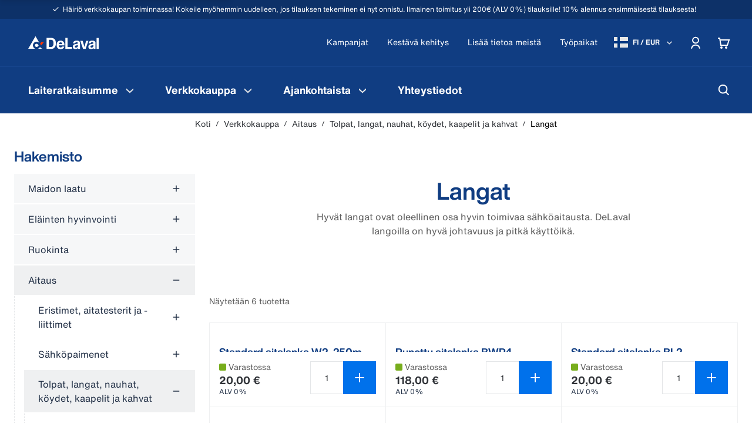

--- FILE ---
content_type: text/html; charset=utf-8
request_url: https://www.delaval.com/fi/aitaus/tolpat-langat-nauhat-koydet-kaapelit-ja-kahvat/langat/
body_size: 46564
content:
<!DOCTYPE html><html lang="fi"><head><style data-emotion="mui-global" data-s="">html{-webkit-font-smoothing:antialiased;-moz-osx-font-smoothing:grayscale;box-sizing:border-box;-webkit-text-size-adjust:100%;}</style><style data-emotion="mui-global" data-s="">*,*::before,*::after{box-sizing:inherit;}</style><style data-emotion="mui-global" data-s="">strong,b{font-weight:700;}</style><style data-emotion="mui-global" data-s="">body{margin:0;color:#6C737F;font-family:"HelveticaNowText","Arial","sans-serif";font-weight:400;font-size:1rem;line-height:1.5;background-color:#FFFFFF;}</style><style data-emotion="mui-global" data-s="">@media print{body{background-color:#fff;}}</style><style data-emotion="mui-global" data-s="">body::backdrop{background-color:#FFFFFF;}</style><style data-emotion="mui-global" data-s="">body{color:#223046;overflow-anchor:none;}</style><style data-emotion="mui-global" data-s="">body #CybotCookiebotDialog{border-radius:0!important;}</style><style data-emotion="mui-global" data-s="">body #CybotCookiebotDialog input:checked+.CybotCookiebotDialogBodyLevelButtonSlider{background-color:#00A6FF!important;}</style><style data-emotion="mui-global" data-s="">body #CybotCookiebotDialogPoweredbyCybot{display:none;}</style><style data-emotion="mui-global" data-s="">body #CybotCookiebotDialogBodyButtonsWrapper button{border-radius:0!important;background:#00A6FF!important;border:2px solid #00A6FF!important;color:#FFFFFF!important;}</style><style data-emotion="mui-global" data-s="">body .CybotCookiebotDialogNavItem a{color:#5C5C5C!important;}</style><style data-emotion="mui-global" data-s="">body #CybotCookiebotDialogNav .CybotCookiebotDialogNavItemLink.CybotCookiebotDialogActive{color:#2E66BE!important;}</style><style data-emotion="mui-global" data-s="">body #CybotCookiebotDialogNav .CybotCookiebotDialogNavItemLink:hover{color:#2E66BE!important;}</style><style data-emotion="mui-global" data-s="">a{-webkit-text-decoration:none;text-decoration:none;}</style><style data-emotion="mui-global" data-s="">*,*::after,*::before{-webkit-user-select:text;-webkit-user-drag:none;-webkit-app-region:no-drag;}</style><style data-emotion="mui-global" data-s="">@-webkit-keyframes mui-auto-fill{from{display:block;}}</style><style data-emotion="mui-global" data-s="">@keyframes mui-auto-fill{from{display:block;}}</style><style data-emotion="mui-global" data-s="">@-webkit-keyframes mui-auto-fill-cancel{from{display:block;}}</style><style data-emotion="mui-global" data-s="">@keyframes mui-auto-fill-cancel{from{display:block;}}</style><style data-emotion="mui-global" data-s="">@-webkit-keyframes mui-auto-fill{from{display:block;}}</style><style data-emotion="mui-global" data-s="">@keyframes mui-auto-fill{from{display:block;}}</style><style data-emotion="mui-global" data-s="">@-webkit-keyframes mui-auto-fill-cancel{from{display:block;}}</style><style data-emotion="mui-global" data-s="">@keyframes mui-auto-fill-cancel{from{display:block;}}</style><style data-emotion="mui-global" data-s="">@-webkit-keyframes mui-auto-fill{from{display:block;}}</style><style data-emotion="mui-global" data-s="">@keyframes mui-auto-fill{from{display:block;}}</style><style data-emotion="mui-global" data-s="">@-webkit-keyframes mui-auto-fill-cancel{from{display:block;}}</style><style data-emotion="mui-global" data-s="">@keyframes mui-auto-fill-cancel{from{display:block;}}</style><style data-emotion="mui-global" data-s="">footer{background-color:#103D82;color:#FFFFFF;}</style><style data-emotion="mui-global" data-s="">@-webkit-keyframes mui-auto-fill{from{display:block;}}</style><style data-emotion="mui-global" data-s="">@keyframes mui-auto-fill{from{display:block;}}</style><style data-emotion="mui-global" data-s="">@-webkit-keyframes mui-auto-fill-cancel{from{display:block;}}</style><style data-emotion="mui-global" data-s="">@keyframes mui-auto-fill-cancel{from{display:block;}}</style><style data-emotion="mui-global" data-s="">@-webkit-keyframes mui-auto-fill{from{display:block;}}</style><style data-emotion="mui-global" data-s="">@keyframes mui-auto-fill{from{display:block;}}</style><style data-emotion="mui-global" data-s="">@-webkit-keyframes mui-auto-fill-cancel{from{display:block;}}</style><style data-emotion="mui-global" data-s="">@keyframes mui-auto-fill-cancel{from{display:block;}}</style><style data-emotion="mui-global" data-s="">@-webkit-keyframes mui-auto-fill{from{display:block;}}</style><style data-emotion="mui-global" data-s="">@keyframes mui-auto-fill{from{display:block;}}</style><style data-emotion="mui-global" data-s="">@-webkit-keyframes mui-auto-fill-cancel{from{display:block;}}</style><style data-emotion="mui-global" data-s="">@keyframes mui-auto-fill-cancel{from{display:block;}}</style><style data-emotion="mui-global" data-s="">@-webkit-keyframes mui-auto-fill{from{display:block;}}</style><style data-emotion="mui-global" data-s="">@keyframes mui-auto-fill{from{display:block;}}</style><style data-emotion="mui-global" data-s="">@-webkit-keyframes mui-auto-fill-cancel{from{display:block;}}</style><style data-emotion="mui-global" data-s="">@keyframes mui-auto-fill-cancel{from{display:block;}}</style><style data-emotion="mui-global" data-s="">@-webkit-keyframes mui-auto-fill{from{display:block;}}</style><style data-emotion="mui-global" data-s="">@keyframes mui-auto-fill{from{display:block;}}</style><style data-emotion="mui-global" data-s="">@-webkit-keyframes mui-auto-fill-cancel{from{display:block;}}</style><style data-emotion="mui-global" data-s="">@keyframes mui-auto-fill-cancel{from{display:block;}}</style><style data-emotion="mui" data-s="">.mui-3e707v-root{display:-webkit-box;display:-webkit-flex;display:-ms-flexbox;display:flex;-webkit-flex-direction:column;-ms-flex-direction:column;flex-direction:column;min-height:100dvh;overflow:hidden;}</style><style data-emotion="mui" data-s="">.mui-1dw2k6b-main{width:100%;display:-webkit-box;display:-webkit-flex;display:-ms-flexbox;display:flex;-webkit-flex-direction:column;-ms-flex-direction:column;flex-direction:column;-webkit-box-flex:1;-webkit-flex-grow:1;-ms-flex-positive:1;flex-grow:1;-webkit-box-pack:start;-ms-flex-pack:start;-webkit-justify-content:flex-start;justify-content:flex-start;position:relative;background:#FFFFFF;padding-bottom:0;}</style><style data-emotion="mui" data-s="">.mui-1311wft-gray{background:#F6F7F8;}</style><style data-emotion="mui" data-s="">.mui-1cq13wh-skipLinkWrapper{display:-webkit-inline-box;display:-webkit-inline-flex;display:-ms-inline-flexbox;display:inline-flex;-webkit-flex-direction:row;-ms-flex-direction:row;flex-direction:row;gap:8px;position:absolute;padding:8px 16px;font-size:1.25rem;background-color:#F6F7F8;color:white;z-index:1200;-webkit-transform:translateY(-64px);-moz-transform:translateY(-64px);-ms-transform:translateY(-64px);transform:translateY(-64px);-webkit-transition:-webkit-transform 250ms ease-in;transition:transform 250ms ease-in;box-shadow:0px 6px 9px 0px #0000001F;}</style><style data-emotion="mui" data-s="">.mui-1cq13wh-skipLinkWrapper:focus-within{-webkit-transform:translateY(0);-moz-transform:translateY(0);-ms-transform:translateY(0);transform:translateY(0);}</style><style data-emotion="mui" data-s="">.mui-bb7xb1-root{white-space:nowrap;overflow:hidden;text-overflow:ellipsis;-webkit-flex:1;-ms-flex:1;flex:1;min-width:0;}</style><style data-emotion="mui" data-s="">.mui-nlamzw-startIconPadding{padding-left:48px;}</style><style data-emotion="mui" data-s="">.mui-nlamzw-startIconPadding .MuiButton-startIcon{display:-webkit-box;display:-webkit-flex;display:-ms-flexbox;display:flex;-webkit-align-items:center;-webkit-box-align:center;-ms-flex-align:center;align-items:center;position:absolute;left:4px;top:0;padding-left:16px;height:100%;}</style><style data-emotion="mui" data-s="">.mui-nlamzw-startIconPadding .MuiButton-startIcon>:nth-of-type(1){font-size:1rem;}</style><style data-emotion="mui" data-s="">@media (max-width:599.95px){.mui-nlamzw-startIconPadding .MuiButton-startIcon>:nth-of-type(1){font-size:0.875rem;}}</style><style data-emotion="mui" data-s="">.mui-12bmd0x-endIconPadding{padding-right:48px;}</style><style data-emotion="mui" data-s="">.mui-12bmd0x-endIconPadding .MuiButton-endIcon{display:-webkit-box;display:-webkit-flex;display:-ms-flexbox;display:flex;-webkit-align-items:center;-webkit-box-align:center;-ms-flex-align:center;align-items:center;position:absolute;right:4px;top:0;padding-right:16px;height:100%;}</style><style data-emotion="mui" data-s="">.mui-12bmd0x-endIconPadding .MuiButton-endIcon>:nth-of-type(1){font-size:1rem;}</style><style data-emotion="mui" data-s="">@media (max-width:599.95px){.mui-12bmd0x-endIconPadding .MuiButton-endIcon>:nth-of-type(1){font-size:0.875rem;}}</style><style data-emotion="mui" data-s="">.mui-1991a89-text-base-white{color:#FFFFFF;border-color:#FFFFFF;}</style><style data-emotion="mui" data-s="">.mui-102pbvs-text-base-blue-main{color:#103D82;border-color:#103D82;}</style><style data-emotion="mui" data-s="">.mui-1wymi-text-base-blue-700{color:#103D82;}</style><style data-emotion="mui" data-s="">.mui-1jvx1d7-text-base-blue-800{color:#0B2856;}</style><style data-emotion="mui" data-s="">.mui-1bw5cam-primary-base-blue-650{background-color:#2659A8;}</style><style data-emotion="mui" data-s="">.mui-14o4g1e-centeredIcon{padding:12px;min-width:44px;max-height:44px;}</style><style data-emotion="mui" data-s="">.mui-z4t555-darkDisabledButton{background-color:#999999!important;}</style><style data-emotion="mui" data-s="">.mui-1gqnpll-skipLinkWrapper{display:-webkit-inline-box;display:-webkit-inline-flex;display:-ms-inline-flexbox;display:inline-flex;-webkit-flex-direction:row;-ms-flex-direction:row;flex-direction:row;gap:8px;position:absolute;padding:8px 16px;font-size:1.25rem;background-color:#F6F7F8;color:white;z-index:1200;-webkit-transform:translateY(-64px);-moz-transform:translateY(-64px);-ms-transform:translateY(-64px);transform:translateY(-64px);-webkit-transition:-webkit-transform 250ms ease-in;transition:transform 250ms ease-in;box-shadow:0px 6px 9px 0px #0000001F;}</style><style data-emotion="mui" data-s="">.mui-1gqnpll-skipLinkWrapper:focus-within{-webkit-transform:translateY(0);-moz-transform:translateY(0);-ms-transform:translateY(0);transform:translateY(0);}</style><style data-emotion="mui" data-s="">.mui-8owaep{display:-webkit-box;display:-webkit-flex;display:-ms-flexbox;display:flex;-webkit-box-pack:start;-ms-flex-pack:start;-webkit-justify-content:start;justify-content:start;}</style><style data-emotion="mui" data-s="">.mui-1ogbu52{min-width:0;display:-webkit-inline-box;display:-webkit-inline-flex;display:-ms-inline-flexbox;display:inline-flex;width:auto;}</style><style data-emotion="mui" data-s="">.mui-19821r6-root{font-family:"HelveticaNowText","Arial","sans-serif";font-weight:500;font-size:0.875rem;line-height:1.75;text-transform:uppercase;min-width:64px;padding:6px 16px;border:0;border-radius:0;-webkit-transition:background-color 250ms cubic-bezier(0.4, 0, 0.2, 1) 0ms,box-shadow 250ms cubic-bezier(0.4, 0, 0.2, 1) 0ms,border-color 250ms cubic-bezier(0.4, 0, 0.2, 1) 0ms,color 250ms cubic-bezier(0.4, 0, 0.2, 1) 0ms;transition:background-color 250ms cubic-bezier(0.4, 0, 0.2, 1) 0ms,box-shadow 250ms cubic-bezier(0.4, 0, 0.2, 1) 0ms,border-color 250ms cubic-bezier(0.4, 0, 0.2, 1) 0ms,color 250ms cubic-bezier(0.4, 0, 0.2, 1) 0ms;padding:6px 8px;color:var(--variant-textColor);background-color:var(--variant-textBg);--variant-textColor:#103D82;--variant-outlinedColor:#103D82;--variant-outlinedBorder:rgba(16, 61, 130, 0.5);--variant-containedColor:#FFFFFF;--variant-containedBg:#103D82;-webkit-transition:background-color 250ms cubic-bezier(0.4, 0, 0.2, 1) 0ms,box-shadow 250ms cubic-bezier(0.4, 0, 0.2, 1) 0ms,border-color 250ms cubic-bezier(0.4, 0, 0.2, 1) 0ms;transition:background-color 250ms cubic-bezier(0.4, 0, 0.2, 1) 0ms,box-shadow 250ms cubic-bezier(0.4, 0, 0.2, 1) 0ms,border-color 250ms cubic-bezier(0.4, 0, 0.2, 1) 0ms;font-weight:700;padding:10px 24px;text-transform:initial;font-family:HelveticaNowText,Arial,sans-serif;color:#0071EB;padding:10px 16px;display:block;white-space:nowrap;overflow:hidden;text-overflow:ellipsis;-webkit-flex:1;-ms-flex:1;flex:1;min-width:0;}</style><style data-emotion="mui" data-s="">.mui-19821r6-root:hover{-webkit-text-decoration:none;text-decoration:none;}</style><style data-emotion="mui" data-s="">.mui-19821r6-root.Mui-disabled{color:rgba(0, 0, 0, 0.26);}</style><style data-emotion="mui" data-s="">@media (hover: hover){.mui-19821r6-root:hover{--variant-containedBg:#6C737F;--variant-textBg:rgba(16, 61, 130, 0.04);--variant-outlinedBorder:#103D82;--variant-outlinedBg:rgba(16, 61, 130, 0.04);}}</style><style data-emotion="mui" data-s="">.mui-19821r6-root.MuiButton-loading{color:transparent;}</style><style data-emotion="mui" data-s="">.mui-19821r6-root:hover{color:#2E66BE;background-color:#E4F3FB;}</style><style data-emotion="mui" data-s="">.mui-19821r6-root:focus{color:#2659A8;background-color:#E4F3FB;}</style><style data-emotion="mui" data-s="">.mui-19821r6-root:active{color:#0071EB;background-color:#B2E4FF;}</style><style data-emotion="mui" data-s="">.mui-19821r6-root[disabled]{color:#C8CBD0;}</style><style data-emotion="mui" data-s="">.mui-1mp22hb-root{display:-webkit-inline-box;display:-webkit-inline-flex;display:-ms-inline-flexbox;display:inline-flex;-webkit-align-items:center;-webkit-box-align:center;-ms-flex-align:center;align-items:center;-webkit-box-pack:center;-ms-flex-pack:center;-webkit-justify-content:center;justify-content:center;position:relative;box-sizing:border-box;-webkit-tap-highlight-color:transparent;background-color:transparent;outline:0;border:0;margin:0;border-radius:0;padding:0;cursor:pointer;-webkit-user-select:none;-moz-user-select:none;-ms-user-select:none;user-select:none;vertical-align:middle;-moz-appearance:none;-webkit-appearance:none;-webkit-text-decoration:none;text-decoration:none;color:inherit;font-family:"HelveticaNowText","Arial","sans-serif";font-weight:500;font-size:0.875rem;line-height:1.75;text-transform:uppercase;min-width:64px;padding:6px 16px;border:0;border-radius:0;-webkit-transition:background-color 250ms cubic-bezier(0.4, 0, 0.2, 1) 0ms,box-shadow 250ms cubic-bezier(0.4, 0, 0.2, 1) 0ms,border-color 250ms cubic-bezier(0.4, 0, 0.2, 1) 0ms,color 250ms cubic-bezier(0.4, 0, 0.2, 1) 0ms;transition:background-color 250ms cubic-bezier(0.4, 0, 0.2, 1) 0ms,box-shadow 250ms cubic-bezier(0.4, 0, 0.2, 1) 0ms,border-color 250ms cubic-bezier(0.4, 0, 0.2, 1) 0ms,color 250ms cubic-bezier(0.4, 0, 0.2, 1) 0ms;padding:6px 8px;color:var(--variant-textColor);background-color:var(--variant-textBg);--variant-textColor:#103D82;--variant-outlinedColor:#103D82;--variant-outlinedBorder:rgba(16, 61, 130, 0.5);--variant-containedColor:#FFFFFF;--variant-containedBg:#103D82;-webkit-transition:background-color 250ms cubic-bezier(0.4, 0, 0.2, 1) 0ms,box-shadow 250ms cubic-bezier(0.4, 0, 0.2, 1) 0ms,border-color 250ms cubic-bezier(0.4, 0, 0.2, 1) 0ms;transition:background-color 250ms cubic-bezier(0.4, 0, 0.2, 1) 0ms,box-shadow 250ms cubic-bezier(0.4, 0, 0.2, 1) 0ms,border-color 250ms cubic-bezier(0.4, 0, 0.2, 1) 0ms;font-weight:700;padding:10px 24px;text-transform:initial;font-family:HelveticaNowText,Arial,sans-serif;color:#0071EB;padding:10px 16px;display:block;white-space:nowrap;overflow:hidden;text-overflow:ellipsis;-webkit-flex:1;-ms-flex:1;flex:1;min-width:0;}</style><style data-emotion="mui" data-s="">.mui-1mp22hb-root::-moz-focus-inner{border-style:none;}</style><style data-emotion="mui" data-s="">.mui-1mp22hb-root.Mui-disabled{pointer-events:none;cursor:default;}</style><style data-emotion="mui" data-s="">@media print{.mui-1mp22hb-root{-webkit-print-color-adjust:exact;color-adjust:exact;}}</style><style data-emotion="mui" data-s="">.mui-1mp22hb-root:hover{-webkit-text-decoration:none;text-decoration:none;}</style><style data-emotion="mui" data-s="">.mui-1mp22hb-root.Mui-disabled{color:rgba(0, 0, 0, 0.26);}</style><style data-emotion="mui" data-s="">@media (hover: hover){.mui-1mp22hb-root:hover{--variant-containedBg:#6C737F;--variant-textBg:rgba(16, 61, 130, 0.04);--variant-outlinedBorder:#103D82;--variant-outlinedBg:rgba(16, 61, 130, 0.04);}}</style><style data-emotion="mui" data-s="">.mui-1mp22hb-root.MuiButton-loading{color:transparent;}</style><style data-emotion="mui" data-s="">.mui-1mp22hb-root:hover{color:#2E66BE;background-color:#E4F3FB;}</style><style data-emotion="mui" data-s="">.mui-1mp22hb-root:focus{color:#2659A8;background-color:#E4F3FB;}</style><style data-emotion="mui" data-s="">.mui-1mp22hb-root:active{color:#0071EB;background-color:#B2E4FF;}</style><style data-emotion="mui" data-s="">.mui-1mp22hb-root[disabled]{color:#C8CBD0;}</style><style data-emotion="mui" data-s="">.mui-go78c5{margin:0;-webkit-flex-shrink:0;-ms-flex-negative:0;flex-shrink:0;border-width:0;border-style:solid;border-color:rgba(0, 0, 0, 0.12);border-bottom-width:thin;height:100%;border-bottom-width:0;border-right-width:thin;-webkit-align-self:stretch;-ms-flex-item-align:stretch;align-self:stretch;height:auto;}</style><style data-emotion="mui" data-s="">.mui-12mgt3b-initialSpinnerRoot{display:-webkit-box;display:-webkit-flex;display:-ms-flexbox;display:flex;-webkit-flex-direction:column;-ms-flex-direction:column;flex-direction:column;-webkit-align-items:center;-webkit-box-align:center;-ms-flex-align:center;align-items:center;margin-top:10%;margin-bottom:10%;}</style><style data-emotion="mui" data-s="">.mui-m95zi8-pageSpinnerRoot{display:-webkit-box;display:-webkit-flex;display:-ms-flexbox;display:flex;-webkit-flex-direction:column;-ms-flex-direction:column;flex-direction:column;-webkit-align-items:center;-webkit-box-align:center;-ms-flex-align:center;align-items:center;position:fixed;z-index:99999;top:30%;left:0;right:0;width:100%;}</style><style data-emotion="mui" data-s="">.mui-1hk7pni-spinner{box-shadow:0px 0px 20px rgba(0,0,0,0.2);background-color:#FFFFFF;box-sizing:content-box;padding:8px;border-radius:32px;}</style><style data-emotion="mui" data-s="">.mui-mro3c9{padding-left:8px;padding-right:8px;}</style><style data-emotion="mui" data-s="">.mui-11d53ne-spinner{display:inline-block;-webkit-animation:animation-61bdi0 1.4s linear infinite;animation:animation-61bdi0 1.4s linear infinite;color:#103D82;box-shadow:0px 0px 20px rgba(0,0,0,0.2);background-color:#FFFFFF;box-sizing:content-box;padding:8px;border-radius:32px;}</style><style data-emotion="mui" data-s="">.mui-11d53ne-spinner svg circle{stroke:url(#my_gradient);}</style><style data-emotion="mui" data-s="">@-webkit-keyframes animation-61bdi0{0%{-webkit-transform:rotate(0deg);-moz-transform:rotate(0deg);-ms-transform:rotate(0deg);transform:rotate(0deg);}100%{-webkit-transform:rotate(360deg);-moz-transform:rotate(360deg);-ms-transform:rotate(360deg);transform:rotate(360deg);}}</style><style data-emotion="mui" data-s="">@keyframes animation-61bdi0{0%{-webkit-transform:rotate(0deg);-moz-transform:rotate(0deg);-ms-transform:rotate(0deg);transform:rotate(0deg);}100%{-webkit-transform:rotate(360deg);-moz-transform:rotate(360deg);-ms-transform:rotate(360deg);transform:rotate(360deg);}}</style><style data-emotion="mui" data-s="">.mui-4ejps8{display:block;}</style><style data-emotion="mui" data-s="">.mui-13odlrs{stroke:currentColor;stroke-dasharray:80px,200px;stroke-dashoffset:0;-webkit-animation:animation-1o38n3e 1.4s ease-in-out infinite;animation:animation-1o38n3e 1.4s ease-in-out infinite;}</style><style data-emotion="mui" data-s="">@-webkit-keyframes animation-1o38n3e{0%{stroke-dasharray:1px,200px;stroke-dashoffset:0;}50%{stroke-dasharray:100px,200px;stroke-dashoffset:-15px;}100%{stroke-dasharray:1px,200px;stroke-dashoffset:-126px;}}</style><style data-emotion="mui" data-s="">@keyframes animation-1o38n3e{0%{stroke-dasharray:1px,200px;stroke-dashoffset:0;}50%{stroke-dasharray:100px,200px;stroke-dashoffset:-15px;}100%{stroke-dasharray:1px,200px;stroke-dashoffset:-126px;}}</style><style data-emotion="mui" data-s="">.mui-112ux66-root{width:100%;background:#0D3168;}</style><style data-emotion="mui" data-s="">.mui-a4j8qm-container{position:relative;display:-webkit-box;display:-webkit-flex;display:-ms-flexbox;display:flex;-webkit-align-items:center;-webkit-box-align:center;-ms-flex-align:center;align-items:center;max-width:100%;margin:auto;height:32px;overflow-x:auto;overflow-y:hidden;-webkit-box-pack:center;-ms-flex-pack:center;-webkit-justify-content:center;justify-content:center;}</style><style data-emotion="mui" data-s="">.mui-1xa0obp-upperPromoText{color:#FFFFFF;font-weight:500;font-size:12px;height:32px;white-space:nowrap;display:-webkit-box;display:-webkit-flex;display:-ms-flexbox;display:flex;-webkit-align-items:center;-webkit-box-align:center;-ms-flex-align:center;align-items:center;padding:0 12px 0 4px;}</style><style data-emotion="mui" data-s="">.mui-1r4x2u1-check{height:8px;margin-right:4px;}</style><style data-emotion="mui" data-s="">.mui-yeadjs-desktopHeaderXl{color:#103D82;font-family:HelveticaNowDisplay,Arial,sans-serif;font-weight:700;line-height:1.2;font-size:2.5rem;}</style><style data-emotion="mui" data-s="">@media (max-width:899.95px){.mui-yeadjs-desktopHeaderXl{font-size:1.75rem;line-height:2rem;}}</style><style data-emotion="mui" data-s="">.mui-zhz5ew-desktopHeaderL{color:#103D82;font-family:HelveticaNowDisplay,Arial,sans-serif;font-weight:700;line-height:1.2857142857142858;font-size:1.75rem;}</style><style data-emotion="mui" data-s="">@media (max-width:899.95px){.mui-zhz5ew-desktopHeaderL{font-size:1.5rem;line-height:1.75rem;}}</style><style data-emotion="mui" data-s="">.mui-bejliu-desktopHeaderM{color:#103D82;font-family:HelveticaNowDisplay,Arial,sans-serif;font-weight:400;line-height:1.1666666666666667;font-size:1.5rem;}</style><style data-emotion="mui" data-s="">@media (max-width:899.95px){.mui-bejliu-desktopHeaderM{font-size:1.25rem;line-height:1.5rem;}}</style><style data-emotion="mui" data-s="">.mui-1gzd6a5-desktopHeaderS{color:#103D82;font-family:HelveticaNowDisplay,Arial,sans-serif;font-weight:700;line-height:1.2;font-size:1.25rem;}</style><style data-emotion="mui" data-s="">@media (max-width:899.95px){.mui-1gzd6a5-desktopHeaderS{font-size:1rem;line-height:1.5rem;}}</style><style data-emotion="mui" data-s="">.mui-be0721-desktopHeaderXs{color:#103D82;font-family:HelveticaNowDisplay,Arial,sans-serif;font-weight:700;line-height:1.5;font-size:1rem;}</style><style data-emotion="mui" data-s="">@media (max-width:899.95px){.mui-be0721-desktopHeaderXs{font-size:0.875rem;line-height:1.25rem;}}</style><style data-emotion="mui" data-s="">.mui-vs0hva-desktopBodyL{color:#545A63;font-family:HelveticaNowText,Arial,sans-serif;font-weight:400;line-height:1.4444444444444444;font-size:1.125rem;}</style><style data-emotion="mui" data-s="">@media (max-width:899.95px){.mui-vs0hva-desktopBodyL{font-size:1rem;line-height:1.5rem;}}</style><style data-emotion="mui" data-s="">.mui-1d0wu8d-desktopBodyM{color:#545A63;font-family:HelveticaNowText,Arial,sans-serif;font-weight:400;line-height:1.5;font-size:1rem;}</style><style data-emotion="mui" data-s="">@media (max-width:899.95px){.mui-1d0wu8d-desktopBodyM{font-size:0.875rem;line-height:1.25rem;}}</style><style data-emotion="mui" data-s="">.mui-d36j8n-desktopBodyS{color:#545A63;font-family:HelveticaNowText,Arial,sans-serif;font-weight:400;line-height:1.4285714285714286;font-size:0.875rem;}</style><style data-emotion="mui" data-s="">@media (max-width:899.95px){.mui-d36j8n-desktopBodyS{font-size:0.75rem;line-height:1rem;}}</style><style data-emotion="mui" data-s="">.mui-5mpf7m-desktopBodyXs{color:#545A63;font-family:HelveticaNowText,Arial,sans-serif;font-weight:400;line-height:1.3333333333333333;font-size:0.75rem;}</style><style data-emotion="mui" data-s="">.mui-1hwwf2i-typoLinkS{color:#0073CC;font-family:HelveticaNowText,Arial,sans-serif;font-weight:400;line-height:1.4285714285714286;font-size:0.875rem;-webkit-text-decoration:underline;text-decoration:underline;}</style><style data-emotion="mui" data-s="">.mui-1hwwf2i-typoLinkS:hover{color:#0073CC;}</style><style data-emotion="mui" data-s="">.mui-efdwy0-headline1{color:#103D82;font-family:HelveticaNowDisplay,Arial,sans-serif;font-weight:700;line-height:1.2222222222222223;font-size:2.25rem;}</style><style data-emotion="mui" data-s="">@media (min-width:900px){.mui-efdwy0-headline1{font-size:2.75rem;line-height:1.1818181818181819;}}</style><style data-emotion="mui" data-s="">.mui-u0v92h-headline2{color:#103D82;font-family:HelveticaNowDisplay,Arial,sans-serif;font-weight:700;line-height:1.125;font-size:2rem;}</style><style data-emotion="mui" data-s="">@media (min-width:900px){.mui-u0v92h-headline2{font-size:2.5rem;line-height:1.2;}}</style><style data-emotion="mui" data-s="">.mui-1fmnpza-headline3{color:#103D82;font-family:HelveticaNowDisplay,Arial,sans-serif;font-weight:700;line-height:1.1428571428571428;font-size:1.75rem;}</style><style data-emotion="mui" data-s="">@media (min-width:900px){.mui-1fmnpza-headline3{font-size:2.25rem;line-height:1.2222222222222223;}}</style><style data-emotion="mui" data-s="">.mui-15v3nby-headline4{color:#103D82;font-family:HelveticaNowDisplay,Arial,sans-serif;font-weight:700;line-height:1.1666666666666667;font-size:1.5rem;}</style><style data-emotion="mui" data-s="">@media (min-width:900px){.mui-15v3nby-headline4{font-size:2rem;line-height:1.125;}}</style><style data-emotion="mui" data-s="">.mui-1et90gv-headline5{color:#103D82;font-family:HelveticaNowDisplay,Arial,sans-serif;font-weight:700;line-height:1.2;font-size:1.25rem;}</style><style data-emotion="mui" data-s="">@media (min-width:900px){.mui-1et90gv-headline5{font-size:1.5rem;line-height:1.1428571428571428;}}</style><style data-emotion="mui" data-s="">.mui-16a4744-headline6{color:#103D82;font-family:HelveticaNowText,Arial,sans-serif;font-weight:700;line-height:1.375;font-size:1rem;}</style><style data-emotion="mui" data-s="">@media (min-width:900px){.mui-16a4744-headline6{font-size:1.125rem;line-height:1.3333333333333333;}}</style><style data-emotion="mui" data-s="">.mui-1609vg9-subheading1{color:#6C737F;font-family:HelveticaNowDisplay,Arial,sans-serif;font-weight:300;line-height:1.2;font-size:1.25rem;}</style><style data-emotion="mui" data-s="">.mui-39haum-preamble{color:#000000;font-family:HelveticaNowText,Arial,sans-serif;font-weight:300;line-height:1.5;font-size:1rem;}</style><style data-emotion="mui" data-s="">.mui-1dm0arb-body{color:#5C5C5C;font-family:HelveticaNowDisplay,Arial,sans-serif;font-weight:300;line-height:1.2;font-size:1.25rem;}</style><style data-emotion="mui" data-s="">@media (min-width:900px){.mui-1dm0arb-body{font-size:1.5rem;line-height:1.5;}}</style><style data-emotion="mui" data-s="">.mui-85g00z-body1{color:#5C5C5C;font-family:HelveticaNowText,Arial,sans-serif;font-weight:300;line-height:1.5;font-size:1rem;}</style><style data-emotion="mui" data-s="">.mui-8b4u0j-body2{color:#5C5C5C;font-family:HelveticaNowText,Arial,sans-serif;font-weight:300;line-height:1.4285714285714286;font-size:0.875rem;}</style><style data-emotion="mui" data-s="">.mui-bc80b-body3{color:#5C5C5C;font-family:HelveticaNowText,Arial,sans-serif;font-weight:300;line-height:1.3333333333333333;font-size:0.75rem;}</style><style data-emotion="mui" data-s="">.mui-17kykhg-smallText{color:#223046;font-family:HelveticaNowText,Arial,sans-serif;font-weight:300;line-height:1.3333333333333333;font-size:0.75rem;}</style><style data-emotion="mui" data-s="">.mui-xt7mgu-listElement1{color:#223046;font-family:HelveticaNowText,Arial,sans-serif;font-weight:300;line-height:1.5;font-size:1rem;}</style><style data-emotion="mui" data-s="">.mui-cv4o1s-listElement2{color:#223046;font-family:HelveticaNowText,Arial,sans-serif;font-weight:300;line-height:1.5384615384615385;font-size:0.8125rem;}</style><style data-emotion="mui" data-s="">.mui-18d7jpw-button1{color:#223046;font-family:HelveticaNowText,Arial,sans-serif;font-weight:700;line-height:1.7142857142857142;font-size:0.875rem;}</style><style data-emotion="mui" data-s="">.mui-4a3chc-link1{color:#00A6FF;font-family:HelveticaNowText,Arial,sans-serif;font-weight:700;line-height:1.3333333333333333;font-size:1.125rem;}</style><style data-emotion="mui" data-s="">.mui-sshyvm-link2{color:#00A6FF;font-family:HelveticaNowText,Arial,sans-serif;font-weight:700;line-height:1.25;font-size:1rem;text-transform:none;}</style><style data-emotion="mui" data-s="">@media (max-width:599.95px){.mui-sshyvm-link2{font-size:0.875rem;}}</style><style data-emotion="mui" data-s="">.mui-sshyvm-link2:hover{color:#0073CC;}</style><style data-emotion="mui" data-s="">.mui-sjahbg-link3{color:#00A6FF;font-family:HelveticaNowText,Arial,sans-serif;font-weight:300;line-height:1.25;font-size:1rem;}</style><style data-emotion="mui" data-s="">.mui-2y9yjl-link4{color:#223046;font-family:HelveticaNowText,Arial,sans-serif;font-weight:300;line-height:1.4285714285714286;font-size:0.875rem;}</style><style data-emotion="mui" data-s="">.mui-1dmtaxg-breadCrumbs{color:#00A6FF;font-family:HelveticaNowText,Arial,sans-serif;font-weight:700;line-height:1.25;font-size:0.75rem;}</style><style data-emotion="mui" data-s="">.mui-67pqmh-tag{color:#00A6FF;font-family:HelveticaNowText,Arial,sans-serif;font-weight:300;line-height:1.3333333333333333;font-size:0.75rem;}</style><style data-emotion="mui" data-s="">.mui-1hcuza6-priceLarge{color:#2F3237;font-family:HelveticaNowDisplay,Arial,sans-serif;font-weight:bold;line-height:1;font-size:1.5rem;}</style><style data-emotion="mui" data-s="">.mui-1fgshde-priceMedium{color:#2F3237;font-family:HelveticaNowText,Arial,sans-serif;font-weight:bold;line-height:1.3333333333333333;font-size:1.125rem;}</style><style data-emotion="mui" data-s="">.mui-12fqg3m-priceSmall{color:#2F3237;font-family:HelveticaNowText,Arial,sans-serif;font-weight:bold;line-height:1.25;font-size:1rem;}</style><style data-emotion="mui" data-s="">@media (max-width:599.95px){.mui-12fqg3m-priceSmall{font-size:0.875rem;}}</style><style data-emotion="mui" data-s="">.mui-15khgvb-priceTiny{color:#2F3237;font-family:HelveticaNowText,Arial,sans-serif;font-weight:300;line-height:1.4285714285714286;font-size:0.875rem;}</style><style data-emotion="mui" data-s="">.mui-12hrw56-priceDiscount{color:#CC2900;font-family:HelveticaNowText,Arial,sans-serif;font-weight:700;line-height:1.5;font-size:1rem;}</style><style data-emotion="mui" data-s="">.mui-19lx928-label{color:#6C737F;font-family:HelveticaNowText,Arial,sans-serif;font-weight:300;line-height:1.7142857142857142;font-size:0.875rem;}</style><style data-emotion="mui" data-s="">.mui-f7eu0l-badge{color:inherit;font-family:HelveticaNowText,Arial,sans-serif;font-weight:300;line-height:1.4285714285714286;font-size:0.875rem;}</style><style data-emotion="mui" data-s="">.mui-1te4ly5-caption{color:#6C737F;font-family:HelveticaNowText,Arial,sans-serif;font-weight:300;line-height:1.5;font-size:1rem;}</style><style data-emotion="mui" data-s="">.mui-b42uun-th{color:#6C737F;font-family:HelveticaNowText,Arial,sans-serif;font-weight:700;line-height:1.6666666666666667;font-size:0.75rem;}</style><style data-emotion="mui" data-s="">.mui-en42ub-title{color:#FFFFFF;font-family:HelveticaNowDisplay,Arial,sans-serif;font-weight:700;line-height:1;font-size:3.5rem;}</style><style data-emotion="mui" data-s="">.mui-19nyph9-lightText{color:#FFFFFF;}</style><style data-emotion="mui" data-s="">.mui-138uarv-bold{font-weight:bold;}</style><style data-emotion="mui" data-s="">.mui-723syh-balance{text-wrap:balance;}</style><style data-emotion="mui" data-s="">.mui-1ta36rw-hoverPointer:hover{cursor:pointer;}</style><style data-emotion="mui" data-s="">.mui-16ac6hf-hoverUnderline:hover{cursor:pointer;-webkit-text-decoration:underline;text-decoration:underline;}</style><style data-emotion="mui" data-s="">.mui-dcov1l-balance-body1-upperPromoText{text-wrap:balance;color:#5C5C5C;font-family:HelveticaNowText,Arial,sans-serif;font-weight:300;line-height:1.5;font-size:1rem;color:#FFFFFF;font-weight:500;font-size:12px;height:32px;white-space:nowrap;display:-webkit-box;display:-webkit-flex;display:-ms-flexbox;display:flex;-webkit-align-items:center;-webkit-box-align:center;-ms-flex-align:center;align-items:center;padding:0 12px 0 4px;}</style><style data-emotion="mui" data-s="">.mui-tt341h-logo{padding:8px 16px;display:-webkit-box;display:-webkit-flex;display:-ms-flexbox;display:flex;-webkit-align-items:center;-webkit-box-align:center;-ms-flex-align:center;align-items:center;}</style><style data-emotion="mui" data-s="">@media (max-width:899.95px){.mui-tt341h-logo{-webkit-box-flex:1;-webkit-flex-grow:1;-ms-flex-positive:1;flex-grow:1;}}</style><style data-emotion="mui" data-s="">.mui-1ddie0n-commonLogo{-webkit-box-pack:center;-ms-flex-pack:center;-webkit-justify-content:center;justify-content:center;}</style><style data-emotion="mui" data-s="">.mui-1aporct-onePageLogo{width:100%;-webkit-box-pack:center;-ms-flex-pack:center;-webkit-justify-content:center;justify-content:center;}</style><style data-emotion="mui" data-s="">@media (max-width:599.95px){.mui-1aporct-onePageLogo{-webkit-box-pack:start;-ms-flex-pack:start;-webkit-justify-content:flex-start;justify-content:flex-start;padding-left:12px;}}</style><style data-emotion="mui" data-s="">.mui-v78k51-container{display:-webkit-box;display:-webkit-flex;display:-ms-flexbox;display:flex;-webkit-align-items:center;-webkit-box-align:center;-ms-flex-align:center;align-items:center;color:#FFFFFF;}</style><style data-emotion="mui" data-s="">.mui-v78k51-container button:hover,.mui-v78k51-container a:hover{background-color:#2659A8;}</style><style data-emotion="mui" data-s="">.mui-v78k51-container button:active,.mui-v78k51-container a:active{background-color:#2E66BE;}</style><style data-emotion="mui" data-s="">.mui-v78k51-container button:focus,.mui-v78k51-container a:focus{background-color:#2E66BE;}</style><style data-emotion="mui" data-s="">@media (max-width:599.95px){.mui-v78k51-container{padding-top:0;}}</style><style data-emotion="mui" data-s="">.mui-o0k6ti-rightButtonWrapper{width:auto;}</style><style data-emotion="mui" data-s="">.mui-1dohvrw-iconButton{height:48px;color:#FFFFFF;}</style><style data-emotion="mui" data-s="">.mui-gkvjk7-userIconLoggedIn{width:24px;height:24px;background-color:#FFFFFF;border-radius:24px;font-size:11px;color:#103D82;font-weight:700;display:-webkit-box;display:-webkit-flex;display:-ms-flexbox;display:flex;-webkit-align-items:center;-webkit-box-align:center;-ms-flex-align:center;align-items:center;-webkit-box-pack:center;-ms-flex-pack:center;-webkit-justify-content:center;justify-content:center;line-height:0;}</style><style data-emotion="mui" data-s="">.mui-19yb14o-drawer{width:480px;}</style><style data-emotion="mui" data-s="">@media (max-width:599.95px){.mui-19yb14o-drawer{width:100vw;}}</style><style data-emotion="mui" data-s="">.mui-zpts76-pointerEvent{background-color:rgba(0, 0, 0, 0.2);}</style><style data-emotion="mui" data-s="">.mui-1qaxb4b-menuDrawer{z-index:1300;width:100%;}</style><style data-emotion="mui" data-s="">.mui-ikhtq6-menuPaper{width:95vw;background-color:#103D82;}</style><style data-emotion="mui" data-s="">.mui-13cc99r-overLay{background-color:rgba(0, 0, 0, 0.2);}</style><style data-emotion="mui" data-s="">.mui-1bo8vue-commonLogo.mui-1bo8vue-commonLogo{-webkit-box-pack:center;-ms-flex-pack:center;-webkit-justify-content:center;justify-content:center;}</style><style data-emotion="mui" data-s="">.mui-ccrep-logo-commonLogo{padding:8px 16px;display:-webkit-box;display:-webkit-flex;display:-ms-flexbox;display:flex;-webkit-align-items:center;-webkit-box-align:center;-ms-flex-align:center;align-items:center;}</style><style data-emotion="mui" data-s="">@media (max-width:899.95px){.mui-ccrep-logo-commonLogo{-webkit-box-flex:1;-webkit-flex-grow:1;-ms-flex-positive:1;flex-grow:1;}}</style><style data-emotion="mui" data-s="">.mui-ccrep-logo-commonLogo.mui-ccrep-logo-commonLogo{-webkit-box-pack:center;-ms-flex-pack:center;-webkit-justify-content:center;justify-content:center;}</style><style data-emotion="mui" data-s="">.mui-10inmpq-rightButtonWrapper.mui-10inmpq-rightButtonWrapper{width:auto;}</style><style data-emotion="mui" data-s="">.mui-1mpvb9z-container-rightButtonWrapper{display:-webkit-box;display:-webkit-flex;display:-ms-flexbox;display:flex;-webkit-align-items:center;-webkit-box-align:center;-ms-flex-align:center;align-items:center;color:#FFFFFF;}</style><style data-emotion="mui" data-s="">.mui-1mpvb9z-container-rightButtonWrapper button:hover,.mui-1mpvb9z-container-rightButtonWrapper a:hover{background-color:#2659A8;}</style><style data-emotion="mui" data-s="">.mui-1mpvb9z-container-rightButtonWrapper button:active,.mui-1mpvb9z-container-rightButtonWrapper a:active{background-color:#2E66BE;}</style><style data-emotion="mui" data-s="">.mui-1mpvb9z-container-rightButtonWrapper button:focus,.mui-1mpvb9z-container-rightButtonWrapper a:focus{background-color:#2E66BE;}</style><style data-emotion="mui" data-s="">@media (max-width:599.95px){.mui-1mpvb9z-container-rightButtonWrapper{padding-top:0;}}</style><style data-emotion="mui" data-s="">.mui-1mpvb9z-container-rightButtonWrapper.mui-1mpvb9z-container-rightButtonWrapper{width:auto;}</style><style data-emotion="mui" data-s="">.mui-fj6n5q-mobileMainMenuButton{height:48px;width:48px;color:#FFFFFF;}</style><style data-emotion="mui" data-s="">@media (max-width:599.95px){.mui-fj6n5q-mobileMainMenuButton{padding-top:12px;padding-bottom:12px;}}</style><style data-emotion="mui" data-s="">.mui-4jw1na-closeToggle{display:none;}</style><style data-emotion="mui" data-s="">.mui-5td6cl-menuToggle{display:none;}</style><style data-emotion="mui" data-s="">.mui-d5lmwy-root{padding:8px;display:-webkit-box;display:-webkit-flex;display:-ms-flexbox;display:flex;}</style><style data-emotion="mui" data-s="">.mui-d5lmwy-root:hover{background-color:#2659A8;}</style><style data-emotion="mui" data-s="">.mui-d5lmwy-root:active{background-color:#2E66BE;}</style><style data-emotion="mui" data-s="">.mui-19e7a46-balance-badge-lightText{text-wrap:balance;color:inherit;font-family:HelveticaNowText,Arial,sans-serif;font-weight:300;line-height:1.4285714285714286;font-size:0.875rem;color:#FFFFFF;}</style><style data-emotion="mui" data-s="">.mui-ep2sah-marketButton{padding:10px 12px;border-radius:0;}</style><style data-emotion="mui" data-s="">.mui-v2o2eu-marketButtonActive{color:#FFFFFF;}</style><style data-emotion="mui" data-s="">.mui-19in4iq-countryText{overflow:hidden;font-size:12px;font-weight:700;color:#FFFFFF;white-space:nowrap;}</style><style data-emotion="mui" data-s="">.mui-19in4iq-countryText:hover{color:#FFFFFF;}</style><style data-emotion="mui" data-s="">.mui-e35eym-countryTextActive{color:#FFFFFF;}</style><style data-emotion="mui" data-s="">.mui-1oogn8i-countryTextMobile{color:#FFFFFF;}</style><style data-emotion="mui" data-s="">.mui-1oogn8i-countryTextMobile:hover{color:#00A6FF;}</style><style data-emotion="mui" data-s="">.mui-199ada4-arrowDown{margin-left:8px;-webkit-transition:all 0.1s linear;transition:all 0.1s linear;}</style><style data-emotion="mui" data-s="">.mui-146wcck-rotate{-webkit-transform:rotate(180deg);-moz-transform:rotate(180deg);-ms-transform:rotate(180deg);transform:rotate(180deg);}</style><style data-emotion="mui" data-s="">.mui-13bz0qo-balance-body1-countryText{text-wrap:balance;color:#5C5C5C;font-family:HelveticaNowText,Arial,sans-serif;font-weight:300;line-height:1.5;font-size:1rem;overflow:hidden;font-size:12px;font-weight:700;color:#FFFFFF;white-space:nowrap;}</style><style data-emotion="mui" data-s="">.mui-13bz0qo-balance-body1-countryText:hover{color:#FFFFFF;}</style><style data-emotion="mui" data-s="">.mui-hspi7d-marketMenu{max-width:300px;position:relative;box-shadow:0px 10px 20px rgba(0, 0, 0, 0.1);max-height:500px;overflow:auto;}</style><style data-emotion="mui" data-s="">@media (max-width:599.95px){.mui-hspi7d-marketMenu{top:0;}}</style><style data-emotion="mui" data-s="">.mui-hspi7d-marketMenu ul{padding-top:0;padding-bottom:0;display:-webkit-box;display:-webkit-flex;display:-ms-flexbox;display:flex;-webkit-box-flex-wrap:wrap;-webkit-flex-wrap:wrap;-ms-flex-wrap:wrap;flex-wrap:wrap;width:100%;}</style><style data-emotion="mui" data-s="">.mui-hspi7d-marketMenu ul li{width:100%;box-sizing:inherit;padding-top:16px;padding-bottom:16px;}</style><style data-emotion="mui" data-s="">.mui-1xshjkd-marketFlag{width:19.84px;height:19.2px;}</style><style data-emotion="mui" data-s="">.mui-1x2qmn7-flagContainer{min-width:32px;}</style><style data-emotion="mui" data-s="">.mui-1u0qexu-selectedItem{background-color:#E4E6E8;}</style><style data-emotion="mui" data-s="">.mui-v38fd1-root{display:-webkit-box;display:-webkit-flex;display:-ms-flexbox;display:flex;-webkit-align-items:center;-webkit-box-align:center;-ms-flex-align:center;align-items:center;font-size:16px;}</style><style data-emotion="mui" data-s="">.mui-lvjex9-badge{background-color:#BF2600;}</style><style data-emotion="mui" data-s="">.mui-1fu7tem-badgeContent{color:#FFFFFF;text-shadow:0 1px 2px rgba(0, 0, 0, 0.8);}</style><style data-emotion="mui" data-s="">.mui-187b452-root{height:80px;background-color:#103D82;z-index:999;width:100%;position:relative;padding:0;display:-webkit-box;display:-webkit-flex;display:-ms-flexbox;display:flex;-webkit-box-pack:justify;-webkit-justify-content:space-between;justify-content:space-between;-webkit-align-items:center;-webkit-box-align:center;-ms-flex-align:center;align-items:center;-webkit-flex-direction:row;-ms-flex-direction:row;flex-direction:row;-webkit-box-flex-wrap:nowrap;-webkit-flex-wrap:nowrap;-ms-flex-wrap:nowrap;flex-wrap:nowrap;}</style><style data-emotion="mui" data-s="">.mui-9o0w0-menuContainer{display:-webkit-box;display:-webkit-flex;display:-ms-flexbox;display:flex;-webkit-box-flex:1;-webkit-flex-grow:1;-ms-flex-positive:1;flex-grow:1;-webkit-align-items:center;-webkit-box-align:center;-ms-flex-align:center;align-items:center;height:100%;}</style><style data-emotion="mui" data-s="">@media (max-width:899.95px){.mui-9o0w0-menuContainer{display:none;}}</style><style data-emotion="mui" data-s="">.mui-1ej445f-skeletonItem{margin:0px 8px;border-radius:4px;}</style><style data-emotion="mui" data-s="">.mui-11ycw7b-linkText{position:relative;background-color:#103D82;line-height:0.9;-webkit-transition:0.7s;transition:0.7s;height:80px;display:-webkit-box;display:-webkit-flex;display:-ms-flexbox;display:flex;-webkit-align-items:center;-webkit-box-align:center;-ms-flex-align:center;align-items:center;}</style><style data-emotion="mui" data-s="">.mui-11ycw7b-linkText>a{display:-webkit-box;display:-webkit-flex;display:-ms-flexbox;display:flex;-webkit-align-items:center;-webkit-box-align:center;-ms-flex-align:center;align-items:center;}</style><style data-emotion="mui" data-s="">.mui-11ycw7b-linkText>a:focus-visible{outline-offset:8px;outline-color:#FFFFFF;box-shadow:none;z-index:1;}</style><style data-emotion="mui" data-s="">.mui-11ycw7b-linkText:hover{background-color:#2659A8;}</style><style data-emotion="mui" data-s="">.mui-7vg7s0-transitionContainer{width:100vw;z-index:999;left:0;position:fixed;}</style><style data-emotion="mui" data-s="">.mui-ii3l4o-button{height:100%;padding:8px;border-radius:0;}</style><style data-emotion="mui" data-s="">.mui-ii3l4o-button:focus-visible{outline:none;box-shadow:none;z-index:1;}</style><style data-emotion="mui" data-s="">.mui-ii3l4o-button:focus-visible::before{content:'';position:absolute;inset:12px 0px;border:3px dashed white;pointer-events:none;}</style><style data-emotion="mui" data-s="">.mui-xze0uz-balance{text-wrap:wrap;}</style><style data-emotion="mui" data-s="">.mui-1fg2n6q-balance-link1{text-wrap:wrap;color:#00A6FF;font-family:HelveticaNowText,Arial,sans-serif;font-weight:700;line-height:1.3333333333333333;font-size:1.125rem;}</style><style data-emotion="mui" data-s="">.mui-6pyogg-root{min-height:250px;background:linear-gradient(to left, #FFFFFF 50%, #E4F3FB 50%);}</style><style data-emotion="mui" data-s="">.mui-6pyogg-root a:focus-visible,.mui-6pyogg-root button:focus-visible{outline-color:#000000;}</style><style data-emotion="mui" data-s="">.mui-1xsqms2-itemContainer{letter-spacing:0;-webkit-box-flex-wrap:nowrap;-webkit-flex-wrap:nowrap;-ms-flex-wrap:nowrap;flex-wrap:nowrap;min-height:550px;max-width:1232px;margin:0 auto;}</style><style data-emotion="mui" data-s="">.mui-20cfx4-menuWrapper{padding:24px 0px;background-color:#E4F3FB;height:100%;}</style><style data-emotion="mui" data-s="">.mui-1f4aj59-itemGroupTitle{padding:12px 32px 12px 24px;margin:0;width:100%;-webkit-transition:background-color 0.2s ease,color 0.3s ease;transition:background-color 0.2s ease,color 0.3s ease;color:#000000;padding-right:26px;text-align:left;line-height:1.5rem;font-size:1.125rem;font-weight:500;}</style><style data-emotion="mui" data-s="">.mui-1f4aj59-itemGroupTitle:hover{border-radius:8px 0px 0px 8px;background-color:#CDDEF9;color:#000000;}</style><style data-emotion="mui" data-s="">.mui-1d4jr81-forcedHover{border-radius:8px 0px 0px 8px;background-color:#FFFFFF;color:#000000;-webkit-transition:background-color 0.2s ease,color 0.3s ease;transition:background-color 0.2s ease,color 0.3s ease;}</style><style data-emotion="mui" data-s="">.mui-1d4jr81-forcedHover:hover{background-color:#FFFFFF;}</style><style data-emotion="mui" data-s="">.mui-c72sh4-arrowButton{position:absolute;right:0;top:0;height:100%;background-color:#FFFFFF;border-radius:0;opacity:0;pointer-events:none;-webkit-transition:opacity 0.3s ease-in-out;transition:opacity 0.3s ease-in-out;}</style><style data-emotion="mui" data-s="">.mui-c72sh4-arrowButton:focus-visible{opacity:1;color:#000000;pointer-events:auto;}</style><style data-emotion="mui" data-s="">.mui-3zcx5e-arrowDown{-webkit-transition:-webkit-transform 0.1s ease-in-out;transition:transform 0.1s ease-in-out;}</style><style data-emotion="mui" data-s="">.mui-8ln3i7-arrowOpenOnFocus{-webkit-transform:rotate(-90deg);-moz-transform:rotate(-90deg);-ms-transform:rotate(-90deg);transform:rotate(-90deg);}</style><style data-emotion="mui" data-s="">.mui-11zk9uo-headerButton{color:#FFFFFF;height:48px;width:48px;}</style><style data-emotion="mui" data-s="">.mui-10rdex9-paper{width:100%;padding:0;}</style><style data-emotion="mui" data-s="">.mui-74qfc5-form{display:-webkit-box;display:-webkit-flex;display:-ms-flexbox;display:flex;color:#6C737F;width:100%;background:#F6F7F8;border-bottom:1px solid rgba(0, 0, 0, 0.12);height:80px;}</style><style data-emotion="mui" data-s="">.mui-uqoq7l-textFieldArea{display:-webkit-box;display:-webkit-flex;display:-ms-flexbox;display:flex;width:100%;max-width:1232px;margin:0 auto;-webkit-align-items:center;-webkit-box-align:center;-ms-flex-align:center;align-items:center;-webkit-box-pack:center;-ms-flex-pack:center;-webkit-justify-content:center;justify-content:center;}</style><style data-emotion="mui" data-s="">@media (min-width:900px){.mui-uqoq7l-textFieldArea{padding-left:8px;}}</style><style data-emotion="mui" data-s="">.mui-2xam0p-textField{margin:12px;width:100%;color:#6C737F;overflow:hidden;background:#F6F7F8;max-width:700px;border:1px solid #C8CBD0;}</style><style data-emotion="mui" data-s="">.mui-2xam0p-textField>div{background:#FFFFFF;padding-left:0;}</style><style data-emotion="mui" data-s="">.mui-2xam0p-textField .MuiFilledInput-root:hover{background-color:#FFFFFF;}</style><style data-emotion="mui" data-s="">.mui-2xam0p-textField .MuiFilledInput-root.Mui-focused{background-color:#FFFFFF;border:2px solid #3472D5;}</style><style data-emotion="mui" data-s="">.mui-2xam0p-textField .MuiFilledInput-input{background-color:#FFFFFF;padding:12px;padding-left:0;}</style><style data-emotion="mui" data-s="">.mui-2xam0p-textField .MuiFilledInput-underline:before{display:none;}</style><style data-emotion="mui" data-s="">.mui-2xam0p-textField .MuiFilledInput-underline:after{display:none;}</style><style data-emotion="mui" data-s="">.mui-2xam0p-textField button:hover{background-color:#E4E6E8;}</style><style data-emotion="mui" data-s="">.mui-15f69t2-icon{height:48px;width:48px;color:#000000;}</style><style data-emotion="mui" data-s="">.mui-pkho0z-root{background:#FFFFFF;padding-bottom:64px;}</style><style data-emotion="mui" data-s="">@media (max-width:599.95px){.mui-pkho0z-root{padding:0;}}</style><style data-emotion="mui" data-s="">.mui-1ul4wos-containerRoot{padding:8px 0;}</style><style data-emotion="mui" data-s="">.mui-s1rvsg-root{padding:0 12px;}</style><style data-emotion="mui" data-s="">@media (min-width:600px){.mui-1l0kh45-mosaic{display:grid;grid-template-columns:repeat(2, 1fr);grid-template-rows:repeat(2, auto);}}</style><style data-emotion="mui" data-s="">@media (min-width:900px){.mui-1l0kh45-mosaic{grid-template-columns:repeat(3, 1fr);grid-template-rows:repeat(2, auto);}}</style><style data-emotion="mui" data-s="">.mui-1l0kh45-mosaic>:first-of-type{grid-column:span 2;grid-row:span 2;}</style><style data-emotion="mui" data-s="">.mui-1l0kh45-mosaic .MuiGrid-item{max-width:100%;}</style><style data-emotion="mui" data-s="">.mui-1o4g6jc-container{margin:0 auto;width:100%;padding-block:12px;}</style><style data-emotion="mui" data-s="">@media (min-width:900px){.mui-1o4g6jc-container{margin-inline:auto;}}</style><style data-emotion="mui" data-s="">@media (min-width:1248px){.mui-1o4g6jc-container{max-width:1232px;}.mui-1o4g6jc-container.narrow{max-width:784px;}}</style><style data-emotion="mui" data-s="">.mui-u4kq80-containerRoot.mui-u4kq80-containerRoot{padding:8px 0;}</style><style data-emotion="mui" data-s="">.mui-1rl2v1g-container-containerRoot{margin:0 auto;width:100%;padding-block:12px;}</style><style data-emotion="mui" data-s="">@media (min-width:900px){.mui-1rl2v1g-container-containerRoot{margin-inline:auto;}}</style><style data-emotion="mui" data-s="">@media (min-width:1248px){.mui-1rl2v1g-container-containerRoot{max-width:1232px;}.mui-1rl2v1g-container-containerRoot.narrow{max-width:784px;}}</style><style data-emotion="mui" data-s="">.mui-1rl2v1g-container-containerRoot.mui-1rl2v1g-container-containerRoot{padding:8px 0;}</style><style data-emotion="mui" data-s="">.mui-1k7al1a-hoverUnderline.mui-1k7al1a-hoverUnderline:hover{cursor:pointer;-webkit-text-decoration:underline;text-decoration:underline;}</style><style data-emotion="mui" data-s="">.mui-1mzqkom-balance-desktopBodyS-hoverUnderline{text-wrap:balance;color:#545A63;font-family:HelveticaNowText,Arial,sans-serif;font-weight:400;line-height:1.4285714285714286;font-size:0.875rem;}</style><style data-emotion="mui" data-s="">@media (max-width:899.95px){.mui-1mzqkom-balance-desktopBodyS-hoverUnderline{font-size:0.75rem;line-height:1rem;}}</style><style data-emotion="mui" data-s="">.mui-1mzqkom-balance-desktopBodyS-hoverUnderline.mui-1mzqkom-balance-desktopBodyS-hoverUnderline:hover{cursor:pointer;-webkit-text-decoration:underline;text-decoration:underline;}</style><style data-emotion="mui" data-s="">.mui-uk1l6l-balance-desktopBodyS{text-wrap:balance;color:#545A63;font-family:HelveticaNowText,Arial,sans-serif;font-weight:400;line-height:1.4285714285714286;font-size:0.875rem;}</style><style data-emotion="mui" data-s="">@media (max-width:899.95px){.mui-uk1l6l-balance-desktopBodyS{font-size:0.75rem;line-height:1rem;}}</style><style data-emotion="mui" data-s="">.mui-193vj23-root-root{padding:0 12px;background:#FFFFFF;padding-bottom:64px;}</style><style data-emotion="mui" data-s="">@media (max-width:599.95px){.mui-193vj23-root-root{padding:0;}}</style><style data-emotion="mui" data-s="">.mui-as4tiy-root{-webkit-box-flex:1;-webkit-flex-grow:1;-ms-flex-positive:1;flex-grow:1;max-width:400px;margin-bottom:16px;}</style><style data-emotion="mui" data-s="">.mui-yv4v3b-navigationHeader{margin-bottom:16px;}</style><style data-emotion="mui" data-s="">.mui-9uka74-navigationHeader.mui-9uka74-navigationHeader{margin-bottom:16px;}</style><style data-emotion="mui" data-s="">.mui-14xu77u-balance-headline5-navigationHeader{text-wrap:balance;color:#103D82;font-family:HelveticaNowDisplay,Arial,sans-serif;font-weight:700;line-height:1.2;font-size:1.25rem;}</style><style data-emotion="mui" data-s="">@media (min-width:900px){.mui-14xu77u-balance-headline5-navigationHeader{font-size:1.5rem;line-height:1.1428571428571428;}}</style><style data-emotion="mui" data-s="">.mui-14xu77u-balance-headline5-navigationHeader.mui-14xu77u-balance-headline5-navigationHeader{margin-bottom:16px;}</style><style data-emotion="mui" data-s="">.mui-90kxtd-expanded{background-color:#EFF0F1!important;}</style><style data-emotion="mui" data-s="">.mui-zr54rp-selected{border-left:4px solid #2E66BE;background-color:#E4F3FB!important;}</style><style data-emotion="mui" data-s="">.mui-lkuli9-content{-webkit-flex-direction:row-reverse;-ms-flex-direction:row-reverse;flex-direction:row-reverse;margin-bottom:2px;background-color:#F6F7F8;-webkit-transition:background-color .2s;transition:background-color .2s;}</style><style data-emotion="mui" data-s="">.mui-lkuli9-content:hover{background-color:#E4E6E8!important;}</style><style data-emotion="mui" data-s="">.mui-11ot8u9-label{-webkit-transition:background-color .2s;transition:background-color .2s;}</style><style data-emotion="mui" data-s="">.mui-n1euo8-labelLink{display:block;-webkit-text-decoration:none;text-decoration:none;}</style><style data-emotion="mui" data-s="">.mui-n1euo8-labelLink>span{display:block;padding:8px 16px;}</style><style data-emotion="mui" data-s="">.mui-1wshxih-group{margin-left:0;padding-left:16px;border-left:1px dashed #E4E6E8;margin-bottom:8px;background-color:#FFFFFF;}</style><style data-emotion="mui" data-s="">.mui-1wshxih-group .MuiTreeItem-content{background-color:#FFFFFF;}</style><style data-emotion="mui" data-s="">.mui-1bh8sku-iconContainer{padding:12px 24px;}</style><style data-emotion="mui" data-s="">.mui-1bh8sku-iconContainer .close{opacity:0.3;}</style><style data-emotion="mui" data-s="">.mui-1dxu7td-focused{background-color:#D9F2FF!important;}</style><style data-emotion="mui" data-s="">.mui-vdi6ea-root{width:100%;padding-top:48px;padding-bottom:48px;background:#FFFFFF;}</style><style data-emotion="mui" data-s="">@media (max-width:599.95px){.mui-vdi6ea-root{padding-top:24px;padding-bottom:24px;}}</style><style data-emotion="mui" data-s="">.mui-jeet7z-grid{width:100%;max-width:1232px;margin:auto;padding:0px 12px;}</style><style data-emotion="mui" data-s="">.mui-q3b9qx-headerText{width:100%;text-align:center;max-width:600px;margin:auto;padding-bottom:24px;}</style><style data-emotion="mui" data-s="">.mui-6ejkxe-balance-desktopHeaderXl{text-wrap:balance;color:#103D82;font-family:HelveticaNowDisplay,Arial,sans-serif;font-weight:700;line-height:1.2;font-size:2.5rem;}</style><style data-emotion="mui" data-s="">@media (max-width:899.95px){.mui-6ejkxe-balance-desktopHeaderXl{font-size:1.75rem;line-height:2rem;}}</style><style data-emotion="mui" data-s="">.mui-eqjo1v-balance-body1-headerText{text-wrap:balance;color:#5C5C5C;font-family:HelveticaNowText,Arial,sans-serif;font-weight:300;line-height:1.5;font-size:1rem;width:100%;text-align:center;max-width:600px;margin:auto;padding-bottom:24px;}</style><style data-emotion="mui" data-s="">.mui-1y2yvf2-filterCard{padding:calc(24px + 2px) 0px;border-bottom:1px solid #EFF0F1;}</style><style data-emotion="mui" data-s="">@media (max-width:599.95px){.mui-1y2yvf2-filterCard{padding:12px;}}</style><style data-emotion="mui" data-s="">.mui-bqs4lv-container{border-left:1px solid #EFF0F1;}</style><style data-emotion="mui" data-s="">.mui-1h0lou-grid{position:relative;border-right:1px solid #EFF0F1;border-bottom:1px solid #EFF0F1;}</style><style data-emotion="mui" data-s="">.mui-rogp6x-filterWrapper{margin-bottom:12px;padding:0;}</style><style data-emotion="mui" data-s="">.mui-ah84da-root-filterWrapper{padding:0 12px;margin-bottom:12px;padding:0;}</style><style data-emotion="mui" data-s="">.mui-2eeu4e-root{width:100%;max-width:1232px;margin:0 auto;padding-inline:12px;padding-block:24px 0px;}</style><style data-emotion="mui" data-s="">.mui-vkjh8y-border{border-top:1px solid #CCCCCC;}</style><style data-emotion="mui" data-s="">.mui-1dhrjc2-icon{display:-webkit-box;display:-webkit-flex;display:-ms-flexbox;display:flex;-webkit-align-items:center;-webkit-box-align:center;-ms-flex-align:center;align-items:center;color:#103D82;padding-right:8px;}</style><style data-emotion="mui" data-s="">.mui-1lb674i-light{color:#FFFFFF;}</style><style data-emotion="mui" data-s="">.mui-1w7lkge-preamble{color:#545A63;}</style><style data-emotion="mui" data-s="">.mui-qa306q-isCheckout{display:none;}</style><style data-emotion="mui" data-s="">.mui-kylr3m-balance-desktopHeaderL{text-wrap:balance;color:#103D82;font-family:HelveticaNowDisplay,Arial,sans-serif;font-weight:700;line-height:1.2857142857142858;font-size:1.75rem;}</style><style data-emotion="mui" data-s="">@media (max-width:899.95px){.mui-kylr3m-balance-desktopHeaderL{font-size:1.5rem;line-height:1.75rem;}}</style><style data-emotion="mui" data-s="">.mui-64bo64-root{padding:24px 0;width:100%;}</style><style data-emotion="mui" data-s="">.mui-64bo64-root .MuiOutlinedInput-root{background-color:#FFFFFF;}</style><style data-emotion="mui" data-s="">.mui-1uumobq-icon{margin-left:8px;}</style><style data-emotion="mui" data-s="">.mui-1wqzbfa-centerContent{-webkit-box-pack:center;-ms-flex-pack:center;-webkit-justify-content:center;justify-content:center;}</style><style data-emotion="mui" data-s="">.mui-twqxmo-error{color:#FF3300;}</style><style data-emotion="mui" data-s="">.mui-j181vl-message{padding-top:16px;text-align:center;width:100%;}</style><style data-emotion="mui" data-s="">.mui-7v9ixv-checkboxText{color:#6C737F;}</style><style data-emotion="mui" data-s="">.mui-ba6n2d-root{background-color:#FFFFFF;}</style><style data-emotion="mui" data-s="">.mui-ba6n2d-root .MuiFormLabel-root.Mui-focused{background-color:#FFFFFF;padding:4px;color:#757575;}</style><style data-emotion="mui" data-s="">.mui-ba6n2d-root .MuiInputLabel-outlined.MuiInputLabel-shrink{padding:4px;}</style><style data-emotion="mui" data-s="">.mui-ba6n2d-root .MuiOutlinedInput-notchedOutline legend{max-width:0;}</style><style data-emotion="mui" data-s="">.mui-ba6n2d-root .MuiFormHelperText-root.Mui-error{color:#000000;}</style><style data-emotion="mui" data-s="">.mui-ba6n2d-root .MuiFormLabel-asterisk{color:#BF2600;}</style><style data-emotion="mui" data-s="">.mui-zm4mj9-label{font-weight:300;font-size:16px;color:#757575;background-color:#FFFFFF;}</style><style data-emotion="mui" data-s="">.mui-1skhws9-input{box-sizing:border-box;}</style><style data-emotion="mui" data-s="">.mui-1skhws9-input input{font-weight:300;font-size:16px;padding-left:16px;background-color:#FFFFFF;}</style><style data-emotion="mui" data-s="">.mui-1skhws9-input input:-webkit-autofill,.mui-1skhws9-input input:-webkit-autofill:hover,.mui-1skhws9-input input:-webkit-autofill:focus{-webkit-text-fill-color:#6C737F;-webkit-box-shadow:0 0 0px 1000px transparent inset;-webkit-transition:background-color 5000s ease-in-out 0s;transition:background-color 5000s ease-in-out 0s;padding-left:16px;}</style><style data-emotion="mui" data-s="">.mui-1skhws9-input select:-webkit-autofill,.mui-1skhws9-input select:-webkit-autofill:hover,.mui-1skhws9-input select:-webkit-autofill:focus{-webkit-text-fill-color:#6C737F;-webkit-box-shadow:0 0 0px 1000px transparent inset;-webkit-transition:background-color 5000s ease-in-out 0s;transition:background-color 5000s ease-in-out 0s;padding-left:16px;}</style><style data-emotion="mui" data-s="">.mui-1u1bw9w-border .MuiOutlinedInput-root.Mui-focused .MuiOutlinedInput-notchedOutline{border-color:#00A6FF;border-width:2px;}</style><style data-emotion="mui" data-s="">.mui-1y1mbfh-helperTextRoot{background-color:#FFFFFF;margin:-1px 0px;padding:4px 0px 0px;}</style><style data-emotion="mui" data-s="">.mui-1e5u571-helperTextError{font-weight:400;font-size:12px;}</style><style data-emotion="mui" data-s="">.mui-19z311z-requiredLabel::after{content:" *";color:#BF2600;}</style><style data-emotion="mui" data-s="">.mui-1fr1zuq-asteriskTarget::after{content:" *";color:#BF2600;}</style><style data-emotion="mui" data-s="">.mui-7cbb9q-root h1{color:#103D82;font-family:HelveticaNowDisplay,Arial,sans-serif;font-weight:700;line-height:1.2;font-size:2.5rem;margin:0px 0px 16px 0px;}</style><style data-emotion="mui" data-s="">@media (max-width:899.95px){.mui-7cbb9q-root h1{font-size:1.75rem;line-height:2rem;}}</style><style data-emotion="mui" data-s="">.mui-7cbb9q-root h2{color:#103D82;font-family:HelveticaNowDisplay,Arial,sans-serif;font-weight:700;line-height:1.2857142857142858;font-size:1.75rem;margin:0px 0px 16px 0px;}</style><style data-emotion="mui" data-s="">@media (max-width:899.95px){.mui-7cbb9q-root h2{font-size:1.5rem;line-height:1.75rem;}}</style><style data-emotion="mui" data-s="">.mui-7cbb9q-root h3{color:#103D82;font-family:HelveticaNowDisplay,Arial,sans-serif;font-weight:400;line-height:1.1666666666666667;font-size:1.5rem;margin:0px 0px 16px 0px;}</style><style data-emotion="mui" data-s="">@media (max-width:899.95px){.mui-7cbb9q-root h3{font-size:1.25rem;line-height:1.5rem;}}</style><style data-emotion="mui" data-s="">.mui-7cbb9q-root h4{color:#103D82;font-family:HelveticaNowDisplay,Arial,sans-serif;font-weight:700;line-height:1.2;font-size:1.25rem;margin:0px 0px 16px 0px;}</style><style data-emotion="mui" data-s="">@media (max-width:899.95px){.mui-7cbb9q-root h4{font-size:1rem;line-height:1.5rem;}}</style><style data-emotion="mui" data-s="">.mui-7cbb9q-root h5{color:inherit;font-family:HelveticaNowDisplay,Arial,sans-serif;font-weight:700;line-height:1.5;font-size:1rem;margin:0px 0px 16px 0px;}</style><style data-emotion="mui" data-s="">@media (max-width:899.95px){.mui-7cbb9q-root h5{font-size:0.875rem;line-height:1.25rem;}}</style><style data-emotion="mui" data-s="">.mui-7cbb9q-root h6{color:inherit;font-family:HelveticaNowDisplay,Arial,sans-serif;font-weight:700;line-height:1.5;font-size:1rem;margin:0px 0px 16px 0px;}</style><style data-emotion="mui" data-s="">@media (max-width:899.95px){.mui-7cbb9q-root h6{font-size:0.875rem;line-height:1.25rem;}}</style><style data-emotion="mui" data-s="">.mui-7cbb9q-root p{color:inherit;font-family:HelveticaNowText,Arial,sans-serif;font-weight:400;line-height:1.4285714285714286;font-size:0.875rem;margin-top:16px;}</style><style data-emotion="mui" data-s="">@media (max-width:899.95px){.mui-7cbb9q-root p{font-size:0.75rem;line-height:1rem;}}</style><style data-emotion="mui" data-s="">.mui-7cbb9q-root p:nth-of-type(1){margin-top:0px;}</style><style data-emotion="mui" data-s="">.mui-7cbb9q-root strong{font-weight:700;}</style><style data-emotion="mui" data-s="">.mui-7cbb9q-root .paragraph-large{color:inherit;font-family:HelveticaNowText,Arial,sans-serif;font-weight:400;line-height:1.4444444444444444;font-size:1.125rem;}</style><style data-emotion="mui" data-s="">@media (max-width:899.95px){.mui-7cbb9q-root .paragraph-large{font-size:1rem;line-height:1.5rem;}}</style><style data-emotion="mui" data-s="">.mui-7cbb9q-root ul{margin-top:0;display:inline-block;padding-left:32px;list-style-image:url([data-uri]);}</style><style data-emotion="mui" data-s="">.mui-7cbb9q-root ul li{color:inherit;font-family:HelveticaNowText,Arial,sans-serif;font-weight:400;line-height:1.4285714285714286;font-size:0.875rem;padding-left:8px;padding-bottom:8px;}</style><style data-emotion="mui" data-s="">@media (max-width:899.95px){.mui-7cbb9q-root ul li{font-size:0.75rem;line-height:1rem;}}</style><style data-emotion="mui" data-s="">.mui-7cbb9q-root ol{padding-left:32px;}</style><style data-emotion="mui" data-s="">.mui-7cbb9q-root ol li{color:inherit;font-family:HelveticaNowText,Arial,sans-serif;font-weight:400;line-height:1.4285714285714286;font-size:0.875rem;padding-left:8px;padding-bottom:8px;}</style><style data-emotion="mui" data-s="">@media (max-width:899.95px){.mui-7cbb9q-root ol li{font-size:0.75rem;line-height:1rem;}}</style><style data-emotion="mui" data-s="">.mui-7cbb9q-root .align-center{text-align:center;}</style><style data-emotion="mui" data-s="">.mui-7cbb9q-root .align-left{text-align:left;}</style><style data-emotion="mui" data-s="">.mui-7cbb9q-root .align-right{text-align:right;}</style><style data-emotion="mui" data-s="">.mui-7cbb9q-root .align-justify{text-align:justify;}</style><style data-emotion="mui" data-s="">@media (max-width:599.95px){.mui-7cbb9q-root tr{display:-webkit-box;display:-webkit-flex;display:-ms-flexbox;display:flex;-webkit-flex-direction:column;-ms-flex-direction:column;flex-direction:column;}}</style><style data-emotion="mui" data-s="">@media (max-width:599.95px){.mui-7cbb9q-root td h1{font-size:1.75rem;}}</style><style data-emotion="mui" data-s="">@media (max-width:599.95px){.mui-7cbb9q-root td{padding-bottom:24px;}}</style><style data-emotion="mui" data-s="">.mui-7cbb9q-root a{font-family:HelveticaNowText,Arial,sans-serif;color:inherit;-webkit-text-decoration:underline;text-decoration:underline;}</style><style data-emotion="mui" data-s="">.mui-7cbb9q-root a:hover{color:#0073CC;}</style><style data-emotion="mui" data-s="">.mui-7cbb9q-root pre{white-space:break-spaces;}</style><style data-emotion="mui" data-s="">.mui-7cbb9q-root table{border-spacing:0;}</style><style data-emotion="mui" data-s="">.mui-7cbb9q-root #bestPractice tr{display:block;}</style><style data-emotion="mui" data-s="">.mui-7cbb9q-root #bestPractice td:first-of-type{padding-right:16px;}</style><style data-emotion="mui" data-s="">.mui-7cbb9q-root #bestPractice td{padding-bottom:0;}</style><style data-emotion="mui" data-s="">.mui-7cbb9q-root #bestPractice img{border-radius:12px;}</style><style data-emotion="mui" data-s="">.mui-7cbb9q-root #bestPractice li{list-style:square;}</style><style data-emotion="mui" data-s="">.mui-cuiyjn-setLightFontColor{color:#FFFFFF;}</style><style data-emotion="mui" data-s="">.mui-1wh2ic6-imageContain{width:100%;height:100%;}</style><style data-emotion="mui" data-s="">.mui-l40ata-container{padding-block:32px;padding-inline:12px;}</style><style data-emotion="mui" data-s="">@media (min-width:600px){.mui-l40ata-container{padding-block:48px 32px;}}</style><style data-emotion="mui" data-s="">@media (min-width:1472px){.mui-l40ata-container{padding-block:64px 32px;}}</style><style data-emotion="mui" data-s="">.mui-z7dwfl-footerTitle{color:#FFFFFF;font-size:24px;padding-bottom:12px;}</style><style data-emotion="mui" data-s="">.mui-ne5vxh-footerLink{color:#FFFFFF;width:100%;display:-webkit-box;display:-webkit-flex;display:-ms-flexbox;display:flex;-webkit-align-items:center;-webkit-box-align:center;-ms-flex-align:center;align-items:center;-webkit-box-flex-wrap:wrap;-webkit-flex-wrap:wrap;-ms-flex-wrap:wrap;flex-wrap:wrap;padding-bottom:6px;}</style><style data-emotion="mui" data-s="">.mui-ne5vxh-footerLink:hover{-webkit-text-decoration:underline;text-decoration:underline;}</style><style data-emotion="mui" data-s="">.mui-ksrgma-bottomWrapper{width:100%;display:-webkit-box;display:-webkit-flex;display:-ms-flexbox;display:flex;-webkit-box-pack:justify;-webkit-justify-content:space-between;justify-content:space-between;-webkit-align-items:center;-webkit-box-align:center;-ms-flex-align:center;align-items:center;padding-top:32px;margin-top:24px;border-top:1px solid #FFFFFF;}</style><style data-emotion="mui" data-s="">@media (max-width:599.95px){.mui-ksrgma-bottomWrapper{-webkit-box-pack:normal;-ms-flex-pack:normal;-webkit-justify-content:normal;justify-content:normal;-webkit-box-flex-wrap:wrap;-webkit-flex-wrap:wrap;-ms-flex-wrap:wrap;flex-wrap:wrap;}}</style><style data-emotion="mui" data-s="">.mui-1xbh6dg-delaval{color:#FFFFFF;}</style><style data-emotion="mui" data-s="">@media (max-width:599.95px){.mui-1xbh6dg-delaval{width:100%;padding-bottom:6px;}}</style><style data-emotion="mui" data-s="">.mui-28geyx-terms{display:-webkit-box;display:-webkit-flex;display:-ms-flexbox;display:flex;}</style><style data-emotion="mui" data-s="">@media (min-width:900px){.mui-28geyx-terms{-webkit-align-items:center;-webkit-box-align:center;-ms-flex-align:center;align-items:center;}}</style><style data-emotion="mui" data-s="">@media (max-width:599.95px){.mui-28geyx-terms{-webkit-flex-direction:column;-ms-flex-direction:column;flex-direction:column;}}</style><style data-emotion="mui" data-s="">.mui-1s4bfr1-termsLink{color:#FFFFFF;padding-left:24px;display:-webkit-box;display:-webkit-flex;display:-ms-flexbox;display:flex;-webkit-align-items:center;-webkit-box-align:center;-ms-flex-align:center;align-items:center;}</style><style data-emotion="mui" data-s="">.mui-1s4bfr1-termsLink:hover{-webkit-text-decoration:underline;text-decoration:underline;color:#FFFFFF;}</style><style data-emotion="mui" data-s="">@media (max-width:599.95px){.mui-1s4bfr1-termsLink{padding-left:0;margin-bottom:8px;-webkit-box-flex-wrap:wrap;-webkit-flex-wrap:wrap;-ms-flex-wrap:wrap;flex-wrap:wrap;-webkit-box-pack:start;-ms-flex-pack:start;-webkit-justify-content:flex-start;justify-content:flex-start;}}</style><style data-emotion="mui" data-s="">.mui-j912ba-milkImgContainer{display:-webkit-box;display:-webkit-flex;display:-ms-flexbox;display:flex;-webkit-box-pack:center;-ms-flex-pack:center;-webkit-justify-content:center;justify-content:center;}</style><style data-emotion="mui" data-s="">.mui-tmifho-milkImg{width:170px;}</style><style data-emotion="mui" data-s="">.mui-16bjl1f-social{margin-top:24px;margin-bottom:24px;display:-webkit-box;display:-webkit-flex;display:-ms-flexbox;display:flex;-webkit-box-pack:center;-ms-flex-pack:center;-webkit-justify-content:center;justify-content:center;}</style><style data-emotion="mui" data-s="">.mui-20j3gp-launchAppIcon{margin-left:8px;}</style><style data-emotion="mui" data-s="">.mui-1w3xw50-contact{padding-bottom:6px;}</style><style data-emotion="mui" data-s="">.mui-1mnpesy-contactHeader{color:#FFFFFF;font-weight:700;}</style><style data-emotion="mui" data-s="">.mui-13lq9kv-contactLink{color:#FFFFFF;}</style><style data-emotion="mui" data-s="">.mui-13lq9kv-contactLink:hover{-webkit-text-decoration:underline;text-decoration:underline;}</style><style data-emotion="mui" data-s="">.mui-1m3h1k6-followUs{padding:0px 8px;color:#FFFFFF;font-weight:700;}</style><style data-emotion="mui" data-s="">@media (max-width:599.95px){.mui-1m3h1k6-followUs{text-align:center;}}</style><style data-emotion="mui" data-s="">.mui-jdb6wi-milkLogoChina{width:238px;height:108px;}</style><style data-emotion="mui" data-s="">@media (max-width:599.95px){.mui-jdb6wi-milkLogoChina{width:166.6px;height:75.6px;}}</style><style data-emotion="mui" data-s="">.mui-11dc1gm-mediaImage{position:initial;}</style><style data-emotion="mui" data-s="">.mui-y88lr4-container.mui-y88lr4-container{padding-block:32px;padding-inline:12px;}</style><style data-emotion="mui" data-s="">@media (min-width:600px){.mui-y88lr4-container.mui-y88lr4-container{padding-block:48px 32px;}}</style><style data-emotion="mui" data-s="">@media (min-width:1472px){.mui-y88lr4-container.mui-y88lr4-container{padding-block:64px 32px;}}</style><style data-emotion="mui" data-s="">.mui-1wemisw-container-container{margin:0 auto;width:100%;padding-block:12px;}</style><style data-emotion="mui" data-s="">@media (min-width:900px){.mui-1wemisw-container-container{margin-inline:auto;}}</style><style data-emotion="mui" data-s="">@media (min-width:1248px){.mui-1wemisw-container-container{max-width:1232px;}.mui-1wemisw-container-container.narrow{max-width:784px;}}</style><style data-emotion="mui" data-s="">.mui-1wemisw-container-container.mui-1wemisw-container-container{padding-block:32px;padding-inline:12px;}</style><style data-emotion="mui" data-s="">@media (min-width:600px){.mui-1wemisw-container-container.mui-1wemisw-container-container{padding-block:48px 32px;}}</style><style data-emotion="mui" data-s="">@media (min-width:1472px){.mui-1wemisw-container-container.mui-1wemisw-container-container{padding-block:64px 32px;}}</style><style data-emotion="mui" data-s="">.mui-1rskmzn-bold.mui-1rskmzn-bold{font-weight:bold;}</style><style data-emotion="mui" data-s="">.mui-dpzm2x-footerTitle.mui-dpzm2x-footerTitle{color:#FFFFFF;font-size:24px;padding-bottom:12px;}</style><style data-emotion="mui" data-s="">.mui-c5cuaa-balance-desktopBodyL-bold-footerTitle{text-wrap:balance;color:#545A63;font-family:HelveticaNowText,Arial,sans-serif;font-weight:400;line-height:1.4444444444444444;font-size:1.125rem;}</style><style data-emotion="mui" data-s="">@media (max-width:899.95px){.mui-c5cuaa-balance-desktopBodyL-bold-footerTitle{font-size:1rem;line-height:1.5rem;}}</style><style data-emotion="mui" data-s="">.mui-c5cuaa-balance-desktopBodyL-bold-footerTitle.mui-c5cuaa-balance-desktopBodyL-bold-footerTitle{font-weight:bold;}</style><style data-emotion="mui" data-s="">.mui-c5cuaa-balance-desktopBodyL-bold-footerTitle.mui-c5cuaa-balance-desktopBodyL-bold-footerTitle{color:#FFFFFF;font-size:24px;padding-bottom:12px;}</style><style data-emotion="mui" data-s="">.mui-x2xu35-balance-body1-footerLink{text-wrap:balance;color:#5C5C5C;font-family:HelveticaNowText,Arial,sans-serif;font-weight:300;line-height:1.5;font-size:1rem;color:#FFFFFF;width:100%;display:-webkit-box;display:-webkit-flex;display:-ms-flexbox;display:flex;-webkit-align-items:center;-webkit-box-align:center;-ms-flex-align:center;align-items:center;-webkit-box-flex-wrap:wrap;-webkit-flex-wrap:wrap;-ms-flex-wrap:wrap;flex-wrap:wrap;padding-bottom:6px;}</style><style data-emotion="mui" data-s="">.mui-x2xu35-balance-body1-footerLink:hover{-webkit-text-decoration:underline;text-decoration:underline;}</style><style data-emotion="mui" data-s="">.mui-shyaue-contactHeader.mui-shyaue-contactHeader{color:#FFFFFF;font-weight:700;}</style><style data-emotion="mui" data-s="">.mui-1009w7m-balance-desktopBodyM-contactHeader{text-wrap:balance;color:#545A63;font-family:HelveticaNowText,Arial,sans-serif;font-weight:400;line-height:1.5;font-size:1rem;}</style><style data-emotion="mui" data-s="">@media (max-width:899.95px){.mui-1009w7m-balance-desktopBodyM-contactHeader{font-size:0.875rem;line-height:1.25rem;}}</style><style data-emotion="mui" data-s="">.mui-1009w7m-balance-desktopBodyM-contactHeader.mui-1009w7m-balance-desktopBodyM-contactHeader{color:#FFFFFF;font-weight:700;}</style><style data-emotion="mui" data-s="">.mui-7ak3yt-root{cursor:pointer;index:0;padding-top:0;display:inline-block;}</style><style data-emotion="mui" data-s="">.mui-7ak3yt-root>*:hover{color:#103D82;}</style><style data-emotion="mui" data-s="">.mui-1jmqmn5-dense{padding:8px 0;}</style><style data-emotion="mui" data-s="">.mui-e3jkr4-offset{margin-left:NaNpx;}</style><style data-emotion="mui" data-s="">.mui-1ovfs8f-contactLink.mui-1ovfs8f-contactLink{color:#FFFFFF;}</style><style data-emotion="mui" data-s="">.mui-1ovfs8f-contactLink.mui-1ovfs8f-contactLink:hover{-webkit-text-decoration:underline;text-decoration:underline;}</style><style data-emotion="mui" data-s="">.mui-srm2jl-balance-desktopBodyM-contactLink{text-wrap:balance;color:#545A63;font-family:HelveticaNowText,Arial,sans-serif;font-weight:400;line-height:1.5;font-size:1rem;}</style><style data-emotion="mui" data-s="">@media (max-width:899.95px){.mui-srm2jl-balance-desktopBodyM-contactLink{font-size:0.875rem;line-height:1.25rem;}}</style><style data-emotion="mui" data-s="">.mui-srm2jl-balance-desktopBodyM-contactLink.mui-srm2jl-balance-desktopBodyM-contactLink{color:#FFFFFF;}</style><style data-emotion="mui" data-s="">.mui-srm2jl-balance-desktopBodyM-contactLink.mui-srm2jl-balance-desktopBodyM-contactLink:hover{-webkit-text-decoration:underline;text-decoration:underline;}</style><style data-emotion="mui" data-s="">.mui-5386er-socialImg{display:-webkit-box;display:-webkit-flex;display:-ms-flexbox;display:flex;-webkit-box-pack:center;-ms-flex-pack:center;-webkit-justify-content:center;justify-content:center;-webkit-align-items:center;-webkit-box-align:center;-ms-flex-align:center;align-items:center;position:relative;background:#FFFFFF;height:48px;width:48px;border-radius:24px;margin-inline:8px;}</style><style data-emotion="mui" data-s="">.mui-5386er-socialImg svg{width:32px;}</style><style data-emotion="mui" data-s="">.mui-gerv8g-balance-body2-delaval{text-wrap:balance;color:#5C5C5C;font-family:HelveticaNowText,Arial,sans-serif;font-weight:300;line-height:1.4285714285714286;font-size:0.875rem;color:#FFFFFF;}</style><style data-emotion="mui" data-s="">@media (max-width:599.95px){.mui-gerv8g-balance-body2-delaval{width:100%;padding-bottom:6px;}}</style><style data-emotion="mui" data-s="">.mui-12psm0t-balance-body2-termsLink{text-wrap:balance;color:#5C5C5C;font-family:HelveticaNowText,Arial,sans-serif;font-weight:300;line-height:1.4285714285714286;font-size:0.875rem;color:#FFFFFF;padding-left:24px;display:-webkit-box;display:-webkit-flex;display:-ms-flexbox;display:flex;-webkit-align-items:center;-webkit-box-align:center;-ms-flex-align:center;align-items:center;}</style><style data-emotion="mui" data-s="">.mui-12psm0t-balance-body2-termsLink:hover{-webkit-text-decoration:underline;text-decoration:underline;color:#FFFFFF;}</style><style data-emotion="mui" data-s="">@media (max-width:599.95px){.mui-12psm0t-balance-body2-termsLink{padding-left:0;margin-bottom:8px;-webkit-box-flex-wrap:wrap;-webkit-flex-wrap:wrap;-ms-flex-wrap:wrap;flex-wrap:wrap;-webkit-box-pack:start;-ms-flex-pack:start;-webkit-justify-content:flex-start;justify-content:flex-start;}}</style><style data-emotion="mui" data-s="">.mui-1han0ny{display:-webkit-box;display:-webkit-flex;display:-ms-flexbox;display:flex;-webkit-flex-direction:column;-ms-flex-direction:column;flex-direction:column;width:100%;box-sizing:border-box;-webkit-flex-shrink:0;-ms-flex-negative:0;flex-shrink:0;position:fixed;z-index:1100;top:0;left:auto;right:0;--AppBar-background:#103D82;--AppBar-color:#FFFFFF;background-color:var(--AppBar-background);color:var(--AppBar-color);visibility:visible!important;}</style><style data-emotion="mui" data-s="">@media print{.mui-1han0ny{position:absolute;}}</style><style data-emotion="mui" data-s="">.mui-1rrjwy4{background-color:#FFFFFF;color:#6C737F;-webkit-transition:box-shadow 300ms cubic-bezier(0.4, 0, 0.2, 1) 0ms;transition:box-shadow 300ms cubic-bezier(0.4, 0, 0.2, 1) 0ms;box-shadow:var(--Paper-shadow);background-image:var(--Paper-overlay);display:-webkit-box;display:-webkit-flex;display:-ms-flexbox;display:flex;-webkit-flex-direction:column;-ms-flex-direction:column;flex-direction:column;width:100%;box-sizing:border-box;-webkit-flex-shrink:0;-ms-flex-negative:0;flex-shrink:0;position:fixed;z-index:1100;top:0;left:auto;right:0;--AppBar-background:#103D82;--AppBar-color:#FFFFFF;background-color:var(--AppBar-background);color:var(--AppBar-color);visibility:visible!important;}</style><style data-emotion="mui" data-s="">@media print{.mui-1rrjwy4{position:absolute;}}</style><style data-emotion="mui" data-s="">.mui-c080c1-balance-body1-upperPromoText{margin:0;font-family:"HelveticaNowText","Arial","sans-serif";font-weight:400;font-size:1rem;line-height:1.5;text-wrap:balance;color:#5C5C5C;font-family:HelveticaNowText,Arial,sans-serif;font-weight:300;line-height:1.5;font-size:1rem;color:#FFFFFF;font-weight:500;font-size:12px;height:32px;white-space:nowrap;display:-webkit-box;display:-webkit-flex;display:-ms-flexbox;display:flex;-webkit-align-items:center;-webkit-box-align:center;-ms-flex-align:center;align-items:center;padding:0 12px 0 4px;}</style><style data-emotion="mui" data-s="">.mui-xyjgia{max-width:1232px;margin:auto;height:80px;display:-webkit-box;display:-webkit-flex;display:-ms-flexbox;display:flex;-webkit-box-pack:justify;-webkit-justify-content:space-between;justify-content:space-between;}</style><style data-emotion="mui" data-s="">.mui-xyjgia a:focus-visible,.mui-xyjgia button:focus-visible{outline-color:#FFFFFF;box-shadow:none;}</style><style data-emotion="mui" data-s="">.mui-vp89qs-logo-commonLogo{padding:8px 16px;display:-webkit-box;display:-webkit-flex;display:-ms-flexbox;display:flex;-webkit-align-items:center;-webkit-box-align:center;-ms-flex-align:center;align-items:center;}</style><style data-emotion="mui" data-s="">@media (min-width:0px){.mui-vp89qs-logo-commonLogo{padding-right:16px;}}</style><style data-emotion="mui" data-s="">@media (min-width:900px){.mui-vp89qs-logo-commonLogo{padding-right:16px;}}</style><style data-emotion="mui" data-s="">@media (max-width:899.95px){.mui-vp89qs-logo-commonLogo{-webkit-box-flex:1;-webkit-flex-grow:1;-ms-flex-positive:1;flex-grow:1;}}</style><style data-emotion="mui" data-s="">.mui-vp89qs-logo-commonLogo.mui-vp89qs-logo-commonLogo{-webkit-box-pack:center;-ms-flex-pack:center;-webkit-justify-content:center;justify-content:center;}</style><style data-emotion="mui" data-s="">.mui-19ph1mz-root{font-family:"HelveticaNowText","Arial","sans-serif";font-weight:500;font-size:0.875rem;line-height:1.75;text-transform:uppercase;min-width:64px;padding:6px 16px;border:0;border-radius:0;-webkit-transition:background-color 250ms cubic-bezier(0.4, 0, 0.2, 1) 0ms,box-shadow 250ms cubic-bezier(0.4, 0, 0.2, 1) 0ms,border-color 250ms cubic-bezier(0.4, 0, 0.2, 1) 0ms,color 250ms cubic-bezier(0.4, 0, 0.2, 1) 0ms;transition:background-color 250ms cubic-bezier(0.4, 0, 0.2, 1) 0ms,box-shadow 250ms cubic-bezier(0.4, 0, 0.2, 1) 0ms,border-color 250ms cubic-bezier(0.4, 0, 0.2, 1) 0ms,color 250ms cubic-bezier(0.4, 0, 0.2, 1) 0ms;padding:6px 8px;color:var(--variant-textColor);background-color:var(--variant-textBg);--variant-textColor:#E4E6E8;--variant-outlinedColor:#E4E6E8;--variant-outlinedBorder:rgba(228, 230, 232, 0.5);--variant-containedColor:rgba(0, 0, 0, 0.87);--variant-containedBg:#E4E6E8;-webkit-transition:background-color 250ms cubic-bezier(0.4, 0, 0.2, 1) 0ms,box-shadow 250ms cubic-bezier(0.4, 0, 0.2, 1) 0ms,border-color 250ms cubic-bezier(0.4, 0, 0.2, 1) 0ms;transition:background-color 250ms cubic-bezier(0.4, 0, 0.2, 1) 0ms,box-shadow 250ms cubic-bezier(0.4, 0, 0.2, 1) 0ms,border-color 250ms cubic-bezier(0.4, 0, 0.2, 1) 0ms;font-weight:700;padding:10px 24px;text-transform:initial;padding:8px;display:-webkit-box;display:-webkit-flex;display:-ms-flexbox;display:flex;}</style><style data-emotion="mui" data-s="">.mui-19ph1mz-root:hover{-webkit-text-decoration:none;text-decoration:none;}</style><style data-emotion="mui" data-s="">.mui-19ph1mz-root.Mui-disabled{color:rgba(0, 0, 0, 0.26);}</style><style data-emotion="mui" data-s="">@media (hover: hover){.mui-19ph1mz-root:hover{--variant-containedBg:rgb(159, 161, 162);--variant-textBg:rgba(228, 230, 232, 0.04);--variant-outlinedBorder:#E4E6E8;--variant-outlinedBg:rgba(228, 230, 232, 0.04);}}</style><style data-emotion="mui" data-s="">.mui-19ph1mz-root.MuiButton-loading{color:transparent;}</style><style data-emotion="mui" data-s="">.mui-19ph1mz-root:hover{background-color:#2659A8;}</style><style data-emotion="mui" data-s="">.mui-19ph1mz-root:active{background-color:#2E66BE;}</style><style data-emotion="mui" data-s="">.mui-1t7xfyo-root{display:-webkit-inline-box;display:-webkit-inline-flex;display:-ms-inline-flexbox;display:inline-flex;-webkit-align-items:center;-webkit-box-align:center;-ms-flex-align:center;align-items:center;-webkit-box-pack:center;-ms-flex-pack:center;-webkit-justify-content:center;justify-content:center;position:relative;box-sizing:border-box;-webkit-tap-highlight-color:transparent;background-color:transparent;outline:0;border:0;margin:0;border-radius:0;padding:0;cursor:pointer;-webkit-user-select:none;-moz-user-select:none;-ms-user-select:none;user-select:none;vertical-align:middle;-moz-appearance:none;-webkit-appearance:none;-webkit-text-decoration:none;text-decoration:none;color:inherit;font-family:"HelveticaNowText","Arial","sans-serif";font-weight:500;font-size:0.875rem;line-height:1.75;text-transform:uppercase;min-width:64px;padding:6px 16px;border:0;border-radius:0;-webkit-transition:background-color 250ms cubic-bezier(0.4, 0, 0.2, 1) 0ms,box-shadow 250ms cubic-bezier(0.4, 0, 0.2, 1) 0ms,border-color 250ms cubic-bezier(0.4, 0, 0.2, 1) 0ms,color 250ms cubic-bezier(0.4, 0, 0.2, 1) 0ms;transition:background-color 250ms cubic-bezier(0.4, 0, 0.2, 1) 0ms,box-shadow 250ms cubic-bezier(0.4, 0, 0.2, 1) 0ms,border-color 250ms cubic-bezier(0.4, 0, 0.2, 1) 0ms,color 250ms cubic-bezier(0.4, 0, 0.2, 1) 0ms;padding:6px 8px;color:var(--variant-textColor);background-color:var(--variant-textBg);--variant-textColor:#E4E6E8;--variant-outlinedColor:#E4E6E8;--variant-outlinedBorder:rgba(228, 230, 232, 0.5);--variant-containedColor:rgba(0, 0, 0, 0.87);--variant-containedBg:#E4E6E8;-webkit-transition:background-color 250ms cubic-bezier(0.4, 0, 0.2, 1) 0ms,box-shadow 250ms cubic-bezier(0.4, 0, 0.2, 1) 0ms,border-color 250ms cubic-bezier(0.4, 0, 0.2, 1) 0ms;transition:background-color 250ms cubic-bezier(0.4, 0, 0.2, 1) 0ms,box-shadow 250ms cubic-bezier(0.4, 0, 0.2, 1) 0ms,border-color 250ms cubic-bezier(0.4, 0, 0.2, 1) 0ms;font-weight:700;padding:10px 24px;text-transform:initial;padding:8px;display:-webkit-box;display:-webkit-flex;display:-ms-flexbox;display:flex;}</style><style data-emotion="mui" data-s="">.mui-1t7xfyo-root::-moz-focus-inner{border-style:none;}</style><style data-emotion="mui" data-s="">.mui-1t7xfyo-root.Mui-disabled{pointer-events:none;cursor:default;}</style><style data-emotion="mui" data-s="">@media print{.mui-1t7xfyo-root{-webkit-print-color-adjust:exact;color-adjust:exact;}}</style><style data-emotion="mui" data-s="">.mui-1t7xfyo-root:hover{-webkit-text-decoration:none;text-decoration:none;}</style><style data-emotion="mui" data-s="">.mui-1t7xfyo-root.Mui-disabled{color:rgba(0, 0, 0, 0.26);}</style><style data-emotion="mui" data-s="">@media (hover: hover){.mui-1t7xfyo-root:hover{--variant-containedBg:rgb(159, 161, 162);--variant-textBg:rgba(228, 230, 232, 0.04);--variant-outlinedBorder:#E4E6E8;--variant-outlinedBg:rgba(228, 230, 232, 0.04);}}</style><style data-emotion="mui" data-s="">.mui-1t7xfyo-root.MuiButton-loading{color:transparent;}</style><style data-emotion="mui" data-s="">.mui-1t7xfyo-root:hover{background-color:#2659A8;}</style><style data-emotion="mui" data-s="">.mui-1t7xfyo-root:active{background-color:#2E66BE;}</style><style data-emotion="mui" data-s="">.mui-1vlxdly-container-rightButtonWrapper{display:-webkit-box;display:-webkit-flex;display:-ms-flexbox;display:flex;-webkit-align-items:center;-webkit-box-align:center;-ms-flex-align:center;align-items:center;color:#FFFFFF;}</style><style data-emotion="mui" data-s="">.mui-1vlxdly-container-rightButtonWrapper button:hover,.mui-1vlxdly-container-rightButtonWrapper a:hover{background-color:#2659A8;}</style><style data-emotion="mui" data-s="">.mui-1vlxdly-container-rightButtonWrapper button:active,.mui-1vlxdly-container-rightButtonWrapper a:active{background-color:#2E66BE;}</style><style data-emotion="mui" data-s="">.mui-1vlxdly-container-rightButtonWrapper button:focus,.mui-1vlxdly-container-rightButtonWrapper a:focus{background-color:#2E66BE;}</style><style data-emotion="mui" data-s="">@media (max-width:599.95px){.mui-1vlxdly-container-rightButtonWrapper{padding-top:0;}}</style><style data-emotion="mui" data-s="">.mui-1vlxdly-container-rightButtonWrapper.mui-1vlxdly-container-rightButtonWrapper{width:auto;}</style><style data-emotion="mui" data-s="">.mui-k008qs{display:-webkit-box;display:-webkit-flex;display:-ms-flexbox;display:flex;}</style><style data-emotion="mui" data-s="">.mui-18v1oqd-balance-badge-lightText{margin:0;font-family:"HelveticaNowText","Arial","sans-serif";font-weight:300;font-size:3.75rem;line-height:1.2;text-wrap:balance;color:inherit;font-family:HelveticaNowText,Arial,sans-serif;font-weight:300;line-height:1.4285714285714286;font-size:0.875rem;color:#FFFFFF;}</style><style data-emotion="mui" data-s="">.mui-1b9oj2m-marketButton{text-align:center;-webkit-flex:0 0 auto;-ms-flex:0 0 auto;flex:0 0 auto;font-size:1.5rem;padding:8px;border-radius:50%;color:rgba(0, 0, 0, 0.54);-webkit-transition:background-color 150ms cubic-bezier(0.4, 0, 0.2, 1) 0ms;transition:background-color 150ms cubic-bezier(0.4, 0, 0.2, 1) 0ms;color:#E4E6E8;--IconButton-hoverBg:rgba(228, 230, 232, 0.04);padding:10px 12px;border-radius:0;}</style><style data-emotion="mui" data-s="">.mui-1b9oj2m-marketButton.Mui-disabled{background-color:transparent;color:rgba(0, 0, 0, 0.26);}</style><style data-emotion="mui" data-s="">.mui-1b9oj2m-marketButton.MuiIconButton-loading{color:transparent;}</style><style data-emotion="mui" data-s="">.mui-pkc2yf-marketButton{display:-webkit-inline-box;display:-webkit-inline-flex;display:-ms-inline-flexbox;display:inline-flex;-webkit-align-items:center;-webkit-box-align:center;-ms-flex-align:center;align-items:center;-webkit-box-pack:center;-ms-flex-pack:center;-webkit-justify-content:center;justify-content:center;position:relative;box-sizing:border-box;-webkit-tap-highlight-color:transparent;background-color:transparent;outline:0;border:0;margin:0;border-radius:0;padding:0;cursor:pointer;-webkit-user-select:none;-moz-user-select:none;-ms-user-select:none;user-select:none;vertical-align:middle;-moz-appearance:none;-webkit-appearance:none;-webkit-text-decoration:none;text-decoration:none;color:inherit;text-align:center;-webkit-flex:0 0 auto;-ms-flex:0 0 auto;flex:0 0 auto;font-size:1.5rem;padding:8px;border-radius:50%;color:rgba(0, 0, 0, 0.54);-webkit-transition:background-color 150ms cubic-bezier(0.4, 0, 0.2, 1) 0ms;transition:background-color 150ms cubic-bezier(0.4, 0, 0.2, 1) 0ms;color:#E4E6E8;--IconButton-hoverBg:rgba(228, 230, 232, 0.04);padding:10px 12px;border-radius:0;}</style><style data-emotion="mui" data-s="">.mui-pkc2yf-marketButton::-moz-focus-inner{border-style:none;}</style><style data-emotion="mui" data-s="">.mui-pkc2yf-marketButton.Mui-disabled{pointer-events:none;cursor:default;}</style><style data-emotion="mui" data-s="">@media print{.mui-pkc2yf-marketButton{-webkit-print-color-adjust:exact;color-adjust:exact;}}</style><style data-emotion="mui" data-s="">.mui-pkc2yf-marketButton.Mui-disabled{background-color:transparent;color:rgba(0, 0, 0, 0.26);}</style><style data-emotion="mui" data-s="">.mui-pkc2yf-marketButton.MuiIconButton-loading{color:transparent;}</style><style data-emotion="mui" data-s="">.mui-1ku073z{display:-webkit-box;display:-webkit-flex;display:-ms-flexbox;display:flex;margin-right:8px;}</style><style data-emotion="mui" data-s="">.mui-1dxlj04-balance-body1-countryText{margin:0;font-family:"HelveticaNowText","Arial","sans-serif";font-weight:400;font-size:1rem;line-height:1.5;text-wrap:balance;color:#5C5C5C;font-family:HelveticaNowText,Arial,sans-serif;font-weight:300;line-height:1.5;font-size:1rem;overflow:hidden;font-size:12px;font-weight:700;color:#FFFFFF;white-space:nowrap;}</style><style data-emotion="mui" data-s="">.mui-1dxlj04-balance-body1-countryText:hover{color:#FFFFFF;}</style><style data-emotion="mui" data-s="">.mui-1l9ay10-iconButton{text-align:center;-webkit-flex:0 0 auto;-ms-flex:0 0 auto;flex:0 0 auto;font-size:1.5rem;padding:8px;border-radius:50%;color:rgba(0, 0, 0, 0.54);-webkit-transition:background-color 150ms cubic-bezier(0.4, 0, 0.2, 1) 0ms;transition:background-color 150ms cubic-bezier(0.4, 0, 0.2, 1) 0ms;color:#E4E6E8;--IconButton-hoverBg:rgba(228, 230, 232, 0.04);padding:12px;font-size:1.75rem;height:48px;color:#FFFFFF;}</style><style data-emotion="mui" data-s="">.mui-1l9ay10-iconButton.Mui-disabled{background-color:transparent;color:rgba(0, 0, 0, 0.26);}</style><style data-emotion="mui" data-s="">.mui-1l9ay10-iconButton.MuiIconButton-loading{color:transparent;}</style><style data-emotion="mui" data-s="">.mui-z6h10h-iconButton{display:-webkit-inline-box;display:-webkit-inline-flex;display:-ms-inline-flexbox;display:inline-flex;-webkit-align-items:center;-webkit-box-align:center;-ms-flex-align:center;align-items:center;-webkit-box-pack:center;-ms-flex-pack:center;-webkit-justify-content:center;justify-content:center;position:relative;box-sizing:border-box;-webkit-tap-highlight-color:transparent;background-color:transparent;outline:0;border:0;margin:0;border-radius:0;padding:0;cursor:pointer;-webkit-user-select:none;-moz-user-select:none;-ms-user-select:none;user-select:none;vertical-align:middle;-moz-appearance:none;-webkit-appearance:none;-webkit-text-decoration:none;text-decoration:none;color:inherit;text-align:center;-webkit-flex:0 0 auto;-ms-flex:0 0 auto;flex:0 0 auto;font-size:1.5rem;padding:8px;border-radius:50%;color:rgba(0, 0, 0, 0.54);-webkit-transition:background-color 150ms cubic-bezier(0.4, 0, 0.2, 1) 0ms;transition:background-color 150ms cubic-bezier(0.4, 0, 0.2, 1) 0ms;color:#E4E6E8;--IconButton-hoverBg:rgba(228, 230, 232, 0.04);padding:12px;font-size:1.75rem;height:48px;color:#FFFFFF;}</style><style data-emotion="mui" data-s="">.mui-z6h10h-iconButton::-moz-focus-inner{border-style:none;}</style><style data-emotion="mui" data-s="">.mui-z6h10h-iconButton.Mui-disabled{pointer-events:none;cursor:default;}</style><style data-emotion="mui" data-s="">@media print{.mui-z6h10h-iconButton{-webkit-print-color-adjust:exact;color-adjust:exact;}}</style><style data-emotion="mui" data-s="">.mui-z6h10h-iconButton.Mui-disabled{background-color:transparent;color:rgba(0, 0, 0, 0.26);}</style><style data-emotion="mui" data-s="">.mui-z6h10h-iconButton.MuiIconButton-loading{color:transparent;}</style><style data-emotion="mui" data-s="">.mui-14yoxd{z-index:1200;}</style><style data-emotion="mui" data-s="">.mui-r6dkav{margin:0;-webkit-flex-shrink:0;-ms-flex-negative:0;flex-shrink:0;border-width:0;border-style:solid;border-color:rgba(0, 0, 0, 0.12);border-bottom-width:thin;border-color:#2659A8;}</style><style data-emotion="mui" data-s="">.mui-qkk8ya{max-width:1232px;margin:auto;height:100%;}</style><style data-emotion="mui" data-s="">.mui-1a170ih-root{height:80px;background-color:#103D82;z-index:999;width:100%;position:relative;padding:0;display:-webkit-box;display:-webkit-flex;display:-ms-flexbox;display:flex;-webkit-box-pack:justify;-webkit-justify-content:space-between;justify-content:space-between;-webkit-align-items:center;-webkit-box-align:center;-ms-flex-align:center;align-items:center;-webkit-flex-direction:row;-ms-flex-direction:row;flex-direction:row;-webkit-box-flex-wrap:nowrap;-webkit-flex-wrap:nowrap;-ms-flex-wrap:nowrap;flex-wrap:nowrap;}</style><style data-emotion="mui" data-s="">.mui-n7tpr0-menuContainer{display:-webkit-box;display:-webkit-flex;display:-ms-flexbox;display:flex;-webkit-box-flex:1;-webkit-flex-grow:1;-ms-flex-positive:1;flex-grow:1;-webkit-align-items:center;-webkit-box-align:center;-ms-flex-align:center;align-items:center;height:100%;}</style><style data-emotion="mui" data-s="">@media (max-width:899.95px){.mui-n7tpr0-menuContainer{display:none;}}</style><style data-emotion="mui" data-s="">.mui-sysvr6{list-style:none;margin:0;padding:0;position:relative;padding-top:8px;padding-bottom:8px;display:-webkit-box;display:-webkit-flex;display:-ms-flexbox;display:flex;padding:0px;}</style><style data-emotion="mui" data-s="">.mui-1nwv093-linkText{padding-left:24px;padding-right:16px;position:relative;background-color:#103D82;line-height:0.9;-webkit-transition:0.7s;transition:0.7s;height:80px;display:-webkit-box;display:-webkit-flex;display:-ms-flexbox;display:flex;-webkit-align-items:center;-webkit-box-align:center;-ms-flex-align:center;align-items:center;}</style><style data-emotion="mui" data-s="">.mui-1nwv093-linkText>a{display:-webkit-box;display:-webkit-flex;display:-ms-flexbox;display:flex;-webkit-align-items:center;-webkit-box-align:center;-ms-flex-align:center;align-items:center;}</style><style data-emotion="mui" data-s="">.mui-1nwv093-linkText>a:focus-visible{outline-offset:8px;outline-color:#FFFFFF;box-shadow:none;z-index:1;}</style><style data-emotion="mui" data-s="">.mui-1nwv093-linkText:hover{background-color:#2659A8;}</style><style data-emotion="mui" data-s="">.mui-kdlnyh-balance-link1{margin:0;font-family:"HelveticaNowText","Arial","sans-serif";font-weight:300;font-size:3.75rem;line-height:1.2;text-wrap:wrap;color:#00A6FF;font-family:HelveticaNowText,Arial,sans-serif;font-weight:700;line-height:1.3333333333333333;font-size:1.125rem;}</style><style data-emotion="mui" data-s="">.mui-1k2sdqt-button{text-align:center;-webkit-flex:0 0 auto;-ms-flex:0 0 auto;flex:0 0 auto;font-size:1.5rem;padding:8px;border-radius:50%;color:rgba(0, 0, 0, 0.54);-webkit-transition:background-color 150ms cubic-bezier(0.4, 0, 0.2, 1) 0ms;transition:background-color 150ms cubic-bezier(0.4, 0, 0.2, 1) 0ms;color:#E4E6E8;--IconButton-hoverBg:rgba(228, 230, 232, 0.04);padding:8px;height:100%;padding:8px;border-radius:0;}</style><style data-emotion="mui" data-s="">.mui-1k2sdqt-button.Mui-disabled{background-color:transparent;color:rgba(0, 0, 0, 0.26);}</style><style data-emotion="mui" data-s="">.mui-1k2sdqt-button.MuiIconButton-loading{color:transparent;}</style><style data-emotion="mui" data-s="">.mui-1k2sdqt-button svg{-webkit-transition:all 0.1s linear;transition:all 0.1s linear;-webkit-transform:rotate(0deg);-moz-transform:rotate(0deg);-ms-transform:rotate(0deg);transform:rotate(0deg);}</style><style data-emotion="mui" data-s="">.mui-1k2sdqt-button:focus-visible{outline:none;box-shadow:none;z-index:1;}</style><style data-emotion="mui" data-s="">.mui-1k2sdqt-button:focus-visible::before{content:'';position:absolute;inset:12px 0px;border:3px dashed white;pointer-events:none;}</style><style data-emotion="mui" data-s="">.mui-120jkf3-button{display:-webkit-inline-box;display:-webkit-inline-flex;display:-ms-inline-flexbox;display:inline-flex;-webkit-align-items:center;-webkit-box-align:center;-ms-flex-align:center;align-items:center;-webkit-box-pack:center;-ms-flex-pack:center;-webkit-justify-content:center;justify-content:center;position:relative;box-sizing:border-box;-webkit-tap-highlight-color:transparent;background-color:transparent;outline:0;border:0;margin:0;border-radius:0;padding:0;cursor:pointer;-webkit-user-select:none;-moz-user-select:none;-ms-user-select:none;user-select:none;vertical-align:middle;-moz-appearance:none;-webkit-appearance:none;-webkit-text-decoration:none;text-decoration:none;color:inherit;text-align:center;-webkit-flex:0 0 auto;-ms-flex:0 0 auto;flex:0 0 auto;font-size:1.5rem;padding:8px;border-radius:50%;color:rgba(0, 0, 0, 0.54);-webkit-transition:background-color 150ms cubic-bezier(0.4, 0, 0.2, 1) 0ms;transition:background-color 150ms cubic-bezier(0.4, 0, 0.2, 1) 0ms;color:#E4E6E8;--IconButton-hoverBg:rgba(228, 230, 232, 0.04);padding:8px;height:100%;padding:8px;border-radius:0;}</style><style data-emotion="mui" data-s="">.mui-120jkf3-button::-moz-focus-inner{border-style:none;}</style><style data-emotion="mui" data-s="">.mui-120jkf3-button.Mui-disabled{pointer-events:none;cursor:default;}</style><style data-emotion="mui" data-s="">@media print{.mui-120jkf3-button{-webkit-print-color-adjust:exact;color-adjust:exact;}}</style><style data-emotion="mui" data-s="">.mui-120jkf3-button.Mui-disabled{background-color:transparent;color:rgba(0, 0, 0, 0.26);}</style><style data-emotion="mui" data-s="">.mui-120jkf3-button.MuiIconButton-loading{color:transparent;}</style><style data-emotion="mui" data-s="">.mui-120jkf3-button svg{-webkit-transition:all 0.1s linear;transition:all 0.1s linear;-webkit-transform:rotate(0deg);-moz-transform:rotate(0deg);-ms-transform:rotate(0deg);transform:rotate(0deg);}</style><style data-emotion="mui" data-s="">.mui-120jkf3-button:focus-visible{outline:none;box-shadow:none;z-index:1;}</style><style data-emotion="mui" data-s="">.mui-120jkf3-button:focus-visible::before{content:'';position:absolute;inset:12px 0px;border:3px dashed white;pointer-events:none;}</style><style data-emotion="mui" data-s="">.mui-10wjawp-transitionContainer{top:80px;width:100vw;z-index:999;left:0;position:fixed;}</style><style data-emotion="mui" data-s="">.mui-eg3tw8{height:0;overflow:hidden;-webkit-transition:height 300ms cubic-bezier(0.4, 0, 0.2, 1) 0ms;transition:height 300ms cubic-bezier(0.4, 0, 0.2, 1) 0ms;visibility:hidden;box-shadow:0px 0px 16px 0px rgba(0, 0, 0, 0.25);}</style><style data-emotion="mui" data-s="">.mui-15830to{display:-webkit-box;display:-webkit-flex;display:-ms-flexbox;display:flex;width:100%;}</style><style data-emotion="mui" data-s="">.mui-9vd5ud{width:100%;}</style><style data-emotion="mui" data-s="">.mui-1d2uaol-itemContainer{--Grid-columns:12;--Grid-columnSpacing:0px;--Grid-rowSpacing:0px;-webkit-flex-direction:row;-ms-flex-direction:row;flex-direction:row;min-width:0;box-sizing:border-box;display:-webkit-box;display:-webkit-flex;display:-ms-flexbox;display:flex;-webkit-box-flex-wrap:wrap;-webkit-flex-wrap:wrap;-ms-flex-wrap:wrap;flex-wrap:wrap;gap:var(--Grid-rowSpacing) var(--Grid-columnSpacing);letter-spacing:0;-webkit-box-flex-wrap:nowrap;-webkit-flex-wrap:nowrap;-ms-flex-wrap:nowrap;flex-wrap:nowrap;min-height:550px;max-width:1232px;margin:0 auto;}</style><style data-emotion="mui" data-s="">.mui-1d2uaol-itemContainer >*{--Grid-parent-columns:12;}</style><style data-emotion="mui" data-s="">.mui-1d2uaol-itemContainer >*{--Grid-parent-columnSpacing:0px;}</style><style data-emotion="mui" data-s="">.mui-1d2uaol-itemContainer >*{--Grid-parent-rowSpacing:0px;}</style><style data-emotion="mui" data-s="">.mui-35x7lo{-webkit-box-flex:0;-webkit-flex-grow:0;-ms-flex-positive:0;flex-grow:0;-webkit-flex-basis:auto;-ms-flex-preferred-size:auto;flex-basis:auto;width:calc(100% * 2.5 / var(--Grid-parent-columns) - (var(--Grid-parent-columns) - 2.5) * (var(--Grid-parent-columnSpacing) / var(--Grid-parent-columns)));min-width:0;box-sizing:border-box;}</style><style data-emotion="mui" data-s="">.mui-1id1fj1-menuWrapper{padding:24px 0px;background-color:#E4F3FB;height:100%;}</style><style data-emotion="mui" data-s="">.mui-navi0b{max-width:1232px;display:-webkit-box;display:-webkit-flex;display:-ms-flexbox;display:flex;-webkit-box-pack:justify;-webkit-justify-content:space-between;justify-content:space-between;margin:0 auto;width:100%;position:relative;}</style><style data-emotion="mui" data-s="">.mui-1b48drt{position:relative;width:100%;z-index:1;}</style><style data-emotion="mui" data-s="">.mui-1youuo2-arrowButton{text-align:center;-webkit-flex:0 0 auto;-ms-flex:0 0 auto;flex:0 0 auto;font-size:1.5rem;padding:8px;border-radius:50%;color:rgba(0, 0, 0, 0.54);-webkit-transition:background-color 150ms cubic-bezier(0.4, 0, 0.2, 1) 0ms;transition:background-color 150ms cubic-bezier(0.4, 0, 0.2, 1) 0ms;color:#E4E6E8;--IconButton-hoverBg:rgba(228, 230, 232, 0.04);position:absolute;right:0;top:0;height:100%;background-color:#FFFFFF;border-radius:0;opacity:0;pointer-events:none;-webkit-transition:opacity 0.3s ease-in-out;transition:opacity 0.3s ease-in-out;}</style><style data-emotion="mui" data-s="">.mui-1youuo2-arrowButton.Mui-disabled{background-color:transparent;color:rgba(0, 0, 0, 0.26);}</style><style data-emotion="mui" data-s="">.mui-1youuo2-arrowButton.MuiIconButton-loading{color:transparent;}</style><style data-emotion="mui" data-s="">.mui-1youuo2-arrowButton:focus-visible{opacity:1;color:#000000;pointer-events:auto;}</style><style data-emotion="mui" data-s="">.mui-qmtvvq-arrowButton{display:-webkit-inline-box;display:-webkit-inline-flex;display:-ms-inline-flexbox;display:inline-flex;-webkit-align-items:center;-webkit-box-align:center;-ms-flex-align:center;align-items:center;-webkit-box-pack:center;-ms-flex-pack:center;-webkit-justify-content:center;justify-content:center;position:relative;box-sizing:border-box;-webkit-tap-highlight-color:transparent;background-color:transparent;outline:0;border:0;margin:0;border-radius:0;padding:0;cursor:pointer;-webkit-user-select:none;-moz-user-select:none;-ms-user-select:none;user-select:none;vertical-align:middle;-moz-appearance:none;-webkit-appearance:none;-webkit-text-decoration:none;text-decoration:none;color:inherit;text-align:center;-webkit-flex:0 0 auto;-ms-flex:0 0 auto;flex:0 0 auto;font-size:1.5rem;padding:8px;border-radius:50%;color:rgba(0, 0, 0, 0.54);-webkit-transition:background-color 150ms cubic-bezier(0.4, 0, 0.2, 1) 0ms;transition:background-color 150ms cubic-bezier(0.4, 0, 0.2, 1) 0ms;color:#E4E6E8;--IconButton-hoverBg:rgba(228, 230, 232, 0.04);position:absolute;right:0;top:0;height:100%;background-color:#FFFFFF;border-radius:0;opacity:0;pointer-events:none;-webkit-transition:opacity 0.3s ease-in-out;transition:opacity 0.3s ease-in-out;}</style><style data-emotion="mui" data-s="">.mui-qmtvvq-arrowButton::-moz-focus-inner{border-style:none;}</style><style data-emotion="mui" data-s="">.mui-qmtvvq-arrowButton.Mui-disabled{pointer-events:none;cursor:default;}</style><style data-emotion="mui" data-s="">@media print{.mui-qmtvvq-arrowButton{-webkit-print-color-adjust:exact;color-adjust:exact;}}</style><style data-emotion="mui" data-s="">.mui-qmtvvq-arrowButton.Mui-disabled{background-color:transparent;color:rgba(0, 0, 0, 0.26);}</style><style data-emotion="mui" data-s="">.mui-qmtvvq-arrowButton.MuiIconButton-loading{color:transparent;}</style><style data-emotion="mui" data-s="">.mui-qmtvvq-arrowButton:focus-visible{opacity:1;color:#000000;pointer-events:auto;}</style><style data-emotion="mui" data-s="">.mui-1gtmx3t{-webkit-box-flex:0;-webkit-flex-grow:0;-ms-flex-positive:0;flex-grow:0;-webkit-flex-basis:auto;-ms-flex-preferred-size:auto;flex-basis:auto;width:calc(100% * 9.5 / var(--Grid-parent-columns) - (var(--Grid-parent-columns) - 9.5) * (var(--Grid-parent-columnSpacing) / var(--Grid-parent-columns)));min-width:0;box-sizing:border-box;background-color:#FFFFFF;}</style><style data-emotion="mui" data-s="">.mui-vmyd95-linkText{padding-left:24px;padding-right:24px;position:relative;background-color:#103D82;line-height:0.9;-webkit-transition:0.7s;transition:0.7s;height:80px;display:-webkit-box;display:-webkit-flex;display:-ms-flexbox;display:flex;-webkit-align-items:center;-webkit-box-align:center;-ms-flex-align:center;align-items:center;}</style><style data-emotion="mui" data-s="">.mui-vmyd95-linkText>a{display:-webkit-box;display:-webkit-flex;display:-ms-flexbox;display:flex;-webkit-align-items:center;-webkit-box-align:center;-ms-flex-align:center;align-items:center;}</style><style data-emotion="mui" data-s="">.mui-vmyd95-linkText>a:focus-visible{outline-offset:8px;outline-color:#FFFFFF;box-shadow:none;z-index:1;}</style><style data-emotion="mui" data-s="">.mui-vmyd95-linkText:hover{background-color:#2659A8;}</style><style data-emotion="mui" data-s="">.mui-13w1cue{position:fixed;display:-webkit-box;display:-webkit-flex;display:-ms-flexbox;display:flex;-webkit-align-items:center;-webkit-box-align:center;-ms-flex-align:center;align-items:center;-webkit-box-pack:center;-ms-flex-pack:center;-webkit-justify-content:center;justify-content:center;right:0;bottom:0;top:0;left:0;background-color:rgba(0, 0, 0, 0.5);-webkit-tap-highlight-color:transparent;top:80px;-webkit-backdrop-filter:blur(5px);backdrop-filter:blur(5px);height:100vh;}</style><style data-emotion="mui" data-s="">.mui-hpbevz{height:100%;display:-webkit-box;display:-webkit-flex;display:-ms-flexbox;display:flex;-webkit-align-items:center;-webkit-box-align:center;-ms-flex-align:center;align-items:center;-webkit-transition:background-color 0.3s ease-in-out;transition:background-color 0.3s ease-in-out;}</style><style data-emotion="mui" data-s="">.mui-fe1aht-headerButton{text-align:center;-webkit-flex:0 0 auto;-ms-flex:0 0 auto;flex:0 0 auto;font-size:1.5rem;padding:8px;border-radius:50%;color:rgba(0, 0, 0, 0.54);-webkit-transition:background-color 150ms cubic-bezier(0.4, 0, 0.2, 1) 0ms;transition:background-color 150ms cubic-bezier(0.4, 0, 0.2, 1) 0ms;--IconButton-hoverBg:rgba(0, 0, 0, 0.04);color:#E4E6E8;--IconButton-hoverBg:rgba(228, 230, 232, 0.04);padding:12px;font-size:1.75rem;color:#FFFFFF;height:48px;width:48px;}</style><style data-emotion="mui" data-s="">.mui-fe1aht-headerButton:hover{background-color:var(--IconButton-hoverBg);}</style><style data-emotion="mui" data-s="">@media (hover: none){.mui-fe1aht-headerButton:hover{background-color:transparent;}}</style><style data-emotion="mui" data-s="">.mui-fe1aht-headerButton.Mui-disabled{background-color:transparent;color:rgba(0, 0, 0, 0.26);}</style><style data-emotion="mui" data-s="">.mui-fe1aht-headerButton.MuiIconButton-loading{color:transparent;}</style><style data-emotion="mui" data-s="">.mui-1ilftg5-headerButton{display:-webkit-inline-box;display:-webkit-inline-flex;display:-ms-inline-flexbox;display:inline-flex;-webkit-align-items:center;-webkit-box-align:center;-ms-flex-align:center;align-items:center;-webkit-box-pack:center;-ms-flex-pack:center;-webkit-justify-content:center;justify-content:center;position:relative;box-sizing:border-box;-webkit-tap-highlight-color:transparent;background-color:transparent;outline:0;border:0;margin:0;border-radius:0;padding:0;cursor:pointer;-webkit-user-select:none;-moz-user-select:none;-ms-user-select:none;user-select:none;vertical-align:middle;-moz-appearance:none;-webkit-appearance:none;-webkit-text-decoration:none;text-decoration:none;color:inherit;text-align:center;-webkit-flex:0 0 auto;-ms-flex:0 0 auto;flex:0 0 auto;font-size:1.5rem;padding:8px;border-radius:50%;color:rgba(0, 0, 0, 0.54);-webkit-transition:background-color 150ms cubic-bezier(0.4, 0, 0.2, 1) 0ms;transition:background-color 150ms cubic-bezier(0.4, 0, 0.2, 1) 0ms;--IconButton-hoverBg:rgba(0, 0, 0, 0.04);color:#E4E6E8;--IconButton-hoverBg:rgba(228, 230, 232, 0.04);padding:12px;font-size:1.75rem;color:#FFFFFF;height:48px;width:48px;}</style><style data-emotion="mui" data-s="">.mui-1ilftg5-headerButton::-moz-focus-inner{border-style:none;}</style><style data-emotion="mui" data-s="">.mui-1ilftg5-headerButton.Mui-disabled{pointer-events:none;cursor:default;}</style><style data-emotion="mui" data-s="">@media print{.mui-1ilftg5-headerButton{-webkit-print-color-adjust:exact;color-adjust:exact;}}</style><style data-emotion="mui" data-s="">.mui-1ilftg5-headerButton:hover{background-color:var(--IconButton-hoverBg);}</style><style data-emotion="mui" data-s="">@media (hover: none){.mui-1ilftg5-headerButton:hover{background-color:transparent;}}</style><style data-emotion="mui" data-s="">.mui-1ilftg5-headerButton.Mui-disabled{background-color:transparent;color:rgba(0, 0, 0, 0.26);}</style><style data-emotion="mui" data-s="">.mui-1ilftg5-headerButton.MuiIconButton-loading{color:transparent;}</style><style data-emotion="mui" data-s="">.mui-1fp42xo{top:80px;position:fixed;left:0;}</style><style data-emotion="mui" data-s="">.mui-mbunc4{width:100vw;position:relative;z-index:300;}</style><style data-emotion="mui" data-s="">.mui-a05snh{position:relative;display:-webkit-box;display:-webkit-flex;display:-ms-flexbox;display:flex;-webkit-align-items:center;-webkit-box-align:center;-ms-flex-align:center;align-items:center;padding-left:16px;padding-right:16px;min-height:56px;}</style><style data-emotion="mui" data-s="">@media (min-width:600px){.mui-a05snh{padding-left:24px;padding-right:24px;}}</style><style data-emotion="mui" data-s="">@media (min-width:0px){@media (orientation: landscape){.mui-a05snh{min-height:48px;}}}</style><style data-emotion="mui" data-s="">@media (min-width:600px){.mui-a05snh{min-height:64px;}}</style><style data-emotion="mui" data-s="">@media (min-width:0px){.mui-a05snh{height:113px;}}</style><style data-emotion="mui" data-s="">@media (min-width:600px){.mui-a05snh{height:113px;}}</style><style data-emotion="mui" data-s="">@media (min-width:900px){.mui-a05snh{height:193px;}}</style><style data-emotion="mui" data-s="">.mui-1i3kkbm{color:#6C737F;font-size:0.875rem;}</style><style data-emotion="mui" data-s="">.mui-1i3kkbm a{display:block;}</style><style data-emotion="mui" data-s="">@media (min-width:600px){.mui-1i3kkbm>ol{-webkit-box-pack:start;-ms-flex-pack:start;-webkit-justify-content:start;justify-content:start;}}</style><style data-emotion="mui" data-s="">@media (min-width:900px){.mui-1i3kkbm>ol{-webkit-box-pack:center;-ms-flex-pack:center;-webkit-justify-content:center;justify-content:center;}}</style><style data-emotion="mui" data-s="">.mui-1i3kkbm p,.mui-1i3kkbm li{color:#2F3237;}</style><style data-emotion="mui" data-s="">.mui-1i3kkbm .MuiBreadcrumbs-separator{font-size:0.75rem;}</style><style data-emotion="mui" data-s="">.mui-shtov2{margin:0;font-family:"HelveticaNowText","Arial","sans-serif";font-weight:400;font-size:1rem;line-height:1.5;color:#00A6FF;color:#6C737F;font-size:0.875rem;}</style><style data-emotion="mui" data-s="">.mui-shtov2 a{display:block;}</style><style data-emotion="mui" data-s="">@media (min-width:600px){.mui-shtov2>ol{-webkit-box-pack:start;-ms-flex-pack:start;-webkit-justify-content:start;justify-content:start;}}</style><style data-emotion="mui" data-s="">@media (min-width:900px){.mui-shtov2>ol{-webkit-box-pack:center;-ms-flex-pack:center;-webkit-justify-content:center;justify-content:center;}}</style><style data-emotion="mui" data-s="">.mui-shtov2 p,.mui-shtov2 li{color:#2F3237;}</style><style data-emotion="mui" data-s="">.mui-shtov2 .MuiBreadcrumbs-separator{font-size:0.75rem;}</style><style data-emotion="mui" data-s="">.mui-51eq8m{display:-webkit-box;display:-webkit-flex;display:-ms-flexbox;display:flex;-webkit-box-flex-wrap:wrap;-webkit-flex-wrap:wrap;-ms-flex-wrap:wrap;flex-wrap:wrap;-webkit-align-items:center;-webkit-box-align:center;-ms-flex-align:center;align-items:center;padding:0;margin:0;list-style:none;}</style><style data-emotion="mui" data-s="">.mui-51dzfh{-webkit-text-decoration:none;text-decoration:none;}</style><style data-emotion="mui" data-s="">.mui-51dzfh:hover{-webkit-text-decoration:underline;text-decoration:underline;}</style><style data-emotion="mui" data-s="">.mui-1q7hvvr{margin:0;font:inherit;line-height:inherit;letter-spacing:inherit;color:#103D82;-webkit-text-decoration:none;text-decoration:none;}</style><style data-emotion="mui" data-s="">.mui-1q7hvvr:hover{-webkit-text-decoration:underline;text-decoration:underline;}</style><style data-emotion="mui" data-s="">.mui-360ljc-balance-desktopBodyS-hoverUnderline{margin:0;font-family:"HelveticaNowText","Arial","sans-serif";font-weight:400;font-size:0.875rem;line-height:1.43;overflow:hidden;text-overflow:ellipsis;white-space:nowrap;display:-webkit-box;display:-webkit-flex;display:-ms-flexbox;display:flex;-webkit-align-items:center;-webkit-box-align:center;-ms-flex-align:center;align-items:center;gap:4px;text-wrap:balance;color:#545A63;font-family:HelveticaNowText,Arial,sans-serif;font-weight:400;line-height:1.4285714285714286;font-size:0.875rem;}</style><style data-emotion="mui" data-s="">@media (max-width:899.95px){.mui-360ljc-balance-desktopBodyS-hoverUnderline{font-size:0.75rem;line-height:1rem;}}</style><style data-emotion="mui" data-s="">.mui-360ljc-balance-desktopBodyS-hoverUnderline.mui-360ljc-balance-desktopBodyS-hoverUnderline:hover{cursor:pointer;-webkit-text-decoration:underline;text-decoration:underline;}</style><style data-emotion="mui" data-s="">.mui-1nd5pgh{display:-webkit-box;display:-webkit-flex;display:-ms-flexbox;display:flex;-webkit-user-select:none;-moz-user-select:none;-ms-user-select:none;user-select:none;margin-left:8px;margin-right:8px;}</style><style data-emotion="mui" data-s="">.mui-1k9dc3h-balance-desktopBodyS-hoverUnderline{margin:0;font-family:"HelveticaNowText","Arial","sans-serif";font-weight:400;font-size:0.875rem;line-height:1.43;overflow:hidden;text-overflow:ellipsis;white-space:nowrap;text-wrap:balance;color:#545A63;font-family:HelveticaNowText,Arial,sans-serif;font-weight:400;line-height:1.4285714285714286;font-size:0.875rem;}</style><style data-emotion="mui" data-s="">@media (max-width:899.95px){.mui-1k9dc3h-balance-desktopBodyS-hoverUnderline{font-size:0.75rem;line-height:1rem;}}</style><style data-emotion="mui" data-s="">.mui-1k9dc3h-balance-desktopBodyS-hoverUnderline.mui-1k9dc3h-balance-desktopBodyS-hoverUnderline:hover{cursor:pointer;-webkit-text-decoration:underline;text-decoration:underline;}</style><style data-emotion="mui" data-s="">.mui-o4r7oy-balance-desktopBodyS{margin:0;font-family:"HelveticaNowText","Arial","sans-serif";font-weight:400;font-size:0.875rem;line-height:1.43;overflow:hidden;text-overflow:ellipsis;white-space:nowrap;text-wrap:balance;color:#545A63;font-family:HelveticaNowText,Arial,sans-serif;font-weight:400;line-height:1.4285714285714286;font-size:0.875rem;}</style><style data-emotion="mui" data-s="">@media (max-width:899.95px){.mui-o4r7oy-balance-desktopBodyS{font-size:0.75rem;line-height:1rem;}}</style><style data-emotion="mui" data-s="">.mui-igl1vm{--Grid-columns:12;--Grid-columnSpacing:0px;--Grid-rowSpacing:0px;-webkit-flex-direction:row;-ms-flex-direction:row;flex-direction:row;min-width:0;box-sizing:border-box;display:-webkit-box;display:-webkit-flex;display:-ms-flexbox;display:flex;-webkit-box-flex-wrap:wrap;-webkit-flex-wrap:wrap;-ms-flex-wrap:wrap;flex-wrap:wrap;gap:var(--Grid-rowSpacing) var(--Grid-columnSpacing);padding-top:24px;}</style><style data-emotion="mui" data-s="">.mui-igl1vm >*{--Grid-parent-columns:12;}</style><style data-emotion="mui" data-s="">.mui-igl1vm >*{--Grid-parent-columnSpacing:0px;}</style><style data-emotion="mui" data-s="">.mui-igl1vm >*{--Grid-parent-rowSpacing:0px;}</style><style data-emotion="mui" data-s="">.mui-9yomcc{min-width:0;box-sizing:border-box;}</style><style data-emotion="mui" data-s="">@media (min-width:900px){.mui-9yomcc{-webkit-box-flex:0;-webkit-flex-grow:0;-ms-flex-positive:0;flex-grow:0;-webkit-flex-basis:auto;-ms-flex-preferred-size:auto;flex-basis:auto;width:calc(100% * 4 / var(--Grid-parent-columns) - (var(--Grid-parent-columns) - 4) * (var(--Grid-parent-columnSpacing) / var(--Grid-parent-columns)));}}</style><style data-emotion="mui" data-s="">@media (min-width:1200px){.mui-9yomcc{-webkit-box-flex:0;-webkit-flex-grow:0;-ms-flex-positive:0;flex-grow:0;-webkit-flex-basis:auto;-ms-flex-preferred-size:auto;flex-basis:auto;width:calc(100% * 3 / var(--Grid-parent-columns) - (var(--Grid-parent-columns) - 3) * (var(--Grid-parent-columnSpacing) / var(--Grid-parent-columns)));}}</style><style data-emotion="mui" data-s="">.mui-15k7vcw-balance-headline5-navigationHeader{margin:0;font-family:"HelveticaNowText","Arial","sans-serif";font-weight:400;font-size:1.5rem;line-height:1.334;text-wrap:balance;color:#103D82;font-family:HelveticaNowDisplay,Arial,sans-serif;font-weight:700;line-height:1.2;font-size:1.25rem;}</style><style data-emotion="mui" data-s="">@media (min-width:900px){.mui-15k7vcw-balance-headline5-navigationHeader{font-size:1.5rem;line-height:1.1428571428571428;}}</style><style data-emotion="mui" data-s="">.mui-15k7vcw-balance-headline5-navigationHeader.mui-15k7vcw-balance-headline5-navigationHeader{margin-bottom:16px;}</style><style data-emotion="mui" data-s="">.mui-1105gva-root{padding:0;margin:0;list-style:none;outline:0;position:relative;-webkit-box-flex:1;-webkit-flex-grow:1;-ms-flex-positive:1;flex-grow:1;max-width:400px;margin-bottom:16px;}</style><style data-emotion="mui" data-s="">.mui-411ea-root{list-style:none;margin:0;padding:0;outline:0;}</style><style data-emotion="mui" data-s="">.mui-z3h4w2{padding:4px 8px;border-radius:0;width:100%;box-sizing:border-box;position:relative;display:-webkit-box;display:-webkit-flex;display:-ms-flexbox;display:flex;-webkit-align-items:center;-webkit-box-align:center;-ms-flex-align:center;align-items:center;gap:8px;cursor:pointer;-webkit-tap-highlight-color:transparent;}</style><style data-emotion="mui" data-s="">.mui-z3h4w2:hover{background-color:rgba(0, 0, 0, 0.04);}</style><style data-emotion="mui" data-s="">@media (hover: none){.mui-z3h4w2:hover{background-color:transparent;}}</style><style data-emotion="mui" data-s="">.mui-z3h4w2.Mui-disabled{opacity:0.38;background-color:transparent;}</style><style data-emotion="mui" data-s="">.mui-z3h4w2.Mui-focused{background-color:rgba(0, 0, 0, 0.12);}</style><style data-emotion="mui" data-s="">.mui-z3h4w2.Mui-selected{background-color:rgba(16, 61, 130, 0.08);}</style><style data-emotion="mui" data-s="">.mui-z3h4w2.Mui-selected:hover{background-color:rgba(16, 61, 130, 0.12);}</style><style data-emotion="mui" data-s="">@media (hover: none){.mui-z3h4w2.Mui-selected:hover{background-color:rgba(16, 61, 130, 0.08);}}</style><style data-emotion="mui" data-s="">.mui-z3h4w2.Mui-selected.Mui-focused{background-color:rgba(16, 61, 130, 0.2);}</style><style data-emotion="mui" data-s="">.mui-z3h4w2 .MuiTreeItem-iconContainer{width:16px;display:-webkit-box;display:-webkit-flex;display:-ms-flexbox;display:flex;-webkit-flex-shrink:0;-ms-flex-negative:0;flex-shrink:0;-webkit-box-pack:center;-ms-flex-pack:center;-webkit-justify-content:center;justify-content:center;}</style><style data-emotion="mui" data-s="">.mui-z3h4w2 .MuiTreeItem-iconContainer svg{font-size:18px;}</style><style data-emotion="mui" data-s="">.mui-z3h4w2 .MuiTreeItem-label{width:100%;box-sizing:border-box;min-width:0;position:relative;font-family:"HelveticaNowText","Arial","sans-serif";font-weight:400;font-size:1rem;line-height:1.5;}</style><style data-emotion="mui" data-s="">.mui-z3h4w2 .MuiTreeItem-checkbox{padding:0;}</style><style data-emotion="mui" data-s="">.mui-q7mezt{-webkit-user-select:none;-moz-user-select:none;-ms-user-select:none;user-select:none;width:1em;height:1em;display:inline-block;-webkit-flex-shrink:0;-ms-flex-negative:0;flex-shrink:0;-webkit-transition:fill 200ms cubic-bezier(0.4, 0, 0.2, 1) 0ms;transition:fill 200ms cubic-bezier(0.4, 0, 0.2, 1) 0ms;fill:currentColor;font-size:1.5rem;}</style><style data-emotion="mui" data-s="">.mui-1ph4yvp-group{margin:0;padding:0;padding-left:var(--TreeView-itemChildrenIndentation);margin-left:0;padding-left:16px;border-left:1px dashed #E4E6E8;margin-bottom:8px;background-color:#FFFFFF;}</style><style data-emotion="mui" data-s="">.mui-1ph4yvp-group .MuiTreeItem-content{background-color:#FFFFFF;}</style><style data-emotion="mui" data-s="">.mui-i384sq-group{height:0;overflow:hidden;-webkit-transition:height 300ms cubic-bezier(0.4, 0, 0.2, 1) 0ms;transition:height 300ms cubic-bezier(0.4, 0, 0.2, 1) 0ms;height:auto;overflow:visible;margin:0;padding:0;padding-left:var(--TreeView-itemChildrenIndentation);margin-left:0;padding-left:16px;border-left:1px dashed #E4E6E8;margin-bottom:8px;background-color:#FFFFFF;}</style><style data-emotion="mui" data-s="">.mui-i384sq-group .MuiTreeItem-content{background-color:#FFFFFF;}</style><style data-emotion="mui" data-s="">.mui-1fxzdlo{-webkit-box-flex:0;-webkit-flex-grow:0;-ms-flex-positive:0;flex-grow:0;-webkit-flex-basis:auto;-ms-flex-preferred-size:auto;flex-basis:auto;width:calc(100% * 12 / var(--Grid-parent-columns) - (var(--Grid-parent-columns) - 12) * (var(--Grid-parent-columnSpacing) / var(--Grid-parent-columns)));min-width:0;box-sizing:border-box;}</style><style data-emotion="mui" data-s="">@media (min-width:900px){.mui-1fxzdlo{-webkit-box-flex:0;-webkit-flex-grow:0;-ms-flex-positive:0;flex-grow:0;-webkit-flex-basis:auto;-ms-flex-preferred-size:auto;flex-basis:auto;width:calc(100% * 8 / var(--Grid-parent-columns) - (var(--Grid-parent-columns) - 8) * (var(--Grid-parent-columnSpacing) / var(--Grid-parent-columns)));}}</style><style data-emotion="mui" data-s="">@media (min-width:1200px){.mui-1fxzdlo{-webkit-box-flex:0;-webkit-flex-grow:0;-ms-flex-positive:0;flex-grow:0;-webkit-flex-basis:auto;-ms-flex-preferred-size:auto;flex-basis:auto;width:calc(100% * 9 / var(--Grid-parent-columns) - (var(--Grid-parent-columns) - 9) * (var(--Grid-parent-columnSpacing) / var(--Grid-parent-columns)));}}</style><style data-emotion="mui" data-s="">@media (min-width:0px){.mui-1fxzdlo{padding-left:0px;}}</style><style data-emotion="mui" data-s="">@media (min-width:900px){.mui-1fxzdlo{padding-left:24px;}}</style><style data-emotion="mui" data-s="">.mui-15y8bxq-root{width:100%;padding-top:48px;padding-bottom:48px;background:#FFFFFF;}</style><style data-emotion="mui" data-s="">@media (max-width:599.95px){.mui-15y8bxq-root{padding-top:24px;padding-bottom:24px;}}</style><style data-emotion="mui" data-s="">.mui-cp5y7v-grid{width:100%;max-width:1232px;margin:auto;padding:0px 12px;}</style><style data-emotion="mui" data-s="">.mui-1o1f6rw-balance-desktopHeaderXl{margin:0;font-family:"HelveticaNowText","Arial","sans-serif";font-weight:300;font-size:6rem;line-height:1.167;text-align:center;padding-bottom:8px;text-wrap:balance;color:#103D82;font-family:HelveticaNowDisplay,Arial,sans-serif;font-weight:700;line-height:1.2;font-size:2.5rem;}</style><style data-emotion="mui" data-s="">@media (max-width:899.95px){.mui-1o1f6rw-balance-desktopHeaderXl{font-size:1.75rem;line-height:2rem;}}</style><style data-emotion="mui" data-s="">.mui-1gzm4en-balance-body1-headerText{margin:0;font-family:"HelveticaNowText","Arial","sans-serif";font-weight:400;font-size:1rem;line-height:1.5;text-wrap:balance;color:#5C5C5C;font-family:HelveticaNowText,Arial,sans-serif;font-weight:300;line-height:1.5;font-size:1rem;width:100%;text-align:center;max-width:600px;margin:auto;padding-bottom:24px;}</style><style data-emotion="mui" data-s="">.mui-13mexr6-filterCard{overflow:hidden;padding:calc(24px + 2px) 0px;border-bottom:1px solid #EFF0F1;}</style><style data-emotion="mui" data-s="">@media (max-width:599.95px){.mui-13mexr6-filterCard{padding:12px;}}</style><style data-emotion="mui" data-s="">.mui-15oayum-filterCard{background-color:#FFFFFF;color:#6C737F;-webkit-transition:box-shadow 300ms cubic-bezier(0.4, 0, 0.2, 1) 0ms;transition:box-shadow 300ms cubic-bezier(0.4, 0, 0.2, 1) 0ms;border-radius:0;box-shadow:var(--Paper-shadow);background-image:var(--Paper-overlay);overflow:hidden;padding:calc(24px + 2px) 0px;border-bottom:1px solid #EFF0F1;}</style><style data-emotion="mui" data-s="">@media (max-width:599.95px){.mui-15oayum-filterCard{padding:12px;}}</style><style data-emotion="mui" data-s="">.mui-1830sk5{display:inline-block;-webkit-animation:animation-61bdi0 1.4s linear infinite;animation:animation-61bdi0 1.4s linear infinite;color:#103D82;}</style><style data-emotion="mui" data-s="">.mui-1830sk5 svg circle{stroke:url(#my_gradient);}</style><style data-emotion="mui" data-s="">@-webkit-keyframes animation-61bdi0{0%{-webkit-transform:rotate(0deg);-moz-transform:rotate(0deg);-ms-transform:rotate(0deg);transform:rotate(0deg);}100%{-webkit-transform:rotate(360deg);-moz-transform:rotate(360deg);-ms-transform:rotate(360deg);transform:rotate(360deg);}}</style><style data-emotion="mui" data-s="">@keyframes animation-61bdi0{0%{-webkit-transform:rotate(0deg);-moz-transform:rotate(0deg);-ms-transform:rotate(0deg);transform:rotate(0deg);}100%{-webkit-transform:rotate(360deg);-moz-transform:rotate(360deg);-ms-transform:rotate(360deg);transform:rotate(360deg);}}</style><style data-emotion="mui" data-s="">.mui-10nlgdg-container{--Grid-columns:12;--Grid-columnSpacing:0px;--Grid-rowSpacing:0px;-webkit-flex-direction:row;-ms-flex-direction:row;flex-direction:row;min-width:0;box-sizing:border-box;display:-webkit-box;display:-webkit-flex;display:-ms-flexbox;display:flex;-webkit-box-flex-wrap:wrap;-webkit-flex-wrap:wrap;-ms-flex-wrap:wrap;flex-wrap:wrap;gap:var(--Grid-rowSpacing) var(--Grid-columnSpacing);border-left:1px solid #EFF0F1;}</style><style data-emotion="mui" data-s="">.mui-10nlgdg-container >*{--Grid-parent-columns:12;}</style><style data-emotion="mui" data-s="">.mui-10nlgdg-container >*{--Grid-parent-columnSpacing:0px;}</style><style data-emotion="mui" data-s="">.mui-10nlgdg-container >*{--Grid-parent-rowSpacing:0px;}</style><style data-emotion="mui" data-s="">.mui-mq15pa-border{border-top:1px solid #CCCCCC;}</style><style data-emotion="mui" data-s="">@media (min-width:0px){.mui-mq15pa-border{margin-top:24px;}}</style><style data-emotion="mui" data-s="">@media (min-width:600px){.mui-mq15pa-border{margin-top:48px;}}</style><style data-emotion="mui" data-s="">.mui-1vulg8p-root{--Grid-columns:12;--Grid-columnSpacing:0px;--Grid-rowSpacing:0px;-webkit-flex-direction:row;-ms-flex-direction:row;flex-direction:row;min-width:0;box-sizing:border-box;display:-webkit-box;display:-webkit-flex;display:-ms-flexbox;display:flex;-webkit-box-flex-wrap:wrap;-webkit-flex-wrap:wrap;-ms-flex-wrap:wrap;flex-wrap:wrap;gap:var(--Grid-rowSpacing) var(--Grid-columnSpacing);width:100%;max-width:1232px;margin:0 auto;padding-inline:12px;padding-block:24px 0px;}</style><style data-emotion="mui" data-s="">.mui-1vulg8p-root >*{--Grid-parent-columns:12;}</style><style data-emotion="mui" data-s="">.mui-1vulg8p-root >*{--Grid-parent-columnSpacing:0px;}</style><style data-emotion="mui" data-s="">.mui-1vulg8p-root >*{--Grid-parent-rowSpacing:0px;}</style><style data-emotion="mui" data-s="">.mui-x4o2g7{--Grid-columns:12;-webkit-flex-direction:row;-ms-flex-direction:row;flex-direction:row;min-width:0;box-sizing:border-box;display:-webkit-box;display:-webkit-flex;display:-ms-flexbox;display:flex;-webkit-box-flex-wrap:wrap;-webkit-flex-wrap:wrap;-ms-flex-wrap:wrap;flex-wrap:wrap;gap:var(--Grid-rowSpacing) var(--Grid-columnSpacing);-webkit-box-pack:start;-ms-flex-pack:start;-webkit-justify-content:flex-start;justify-content:flex-start;}</style><style data-emotion="mui" data-s="">.mui-3rv08w{-webkit-box-flex:0;-webkit-flex-grow:0;-ms-flex-positive:0;flex-grow:0;-webkit-flex-basis:auto;-ms-flex-preferred-size:auto;flex-basis:auto;width:calc(100% * 12 / var(--Grid-parent-columns) - (var(--Grid-parent-columns) - 12) * (var(--Grid-parent-columnSpacing) / var(--Grid-parent-columns)));min-width:0;box-sizing:border-box;}</style><style data-emotion="mui" data-s="">@media (min-width:600px){.mui-3rv08w{-webkit-box-flex:0;-webkit-flex-grow:0;-ms-flex-positive:0;flex-grow:0;-webkit-flex-basis:auto;-ms-flex-preferred-size:auto;flex-basis:auto;width:calc(100% * 12 / var(--Grid-parent-columns) - (var(--Grid-parent-columns) - 12) * (var(--Grid-parent-columnSpacing) / var(--Grid-parent-columns)));}}</style><style data-emotion="mui" data-s="">@media (min-width:900px){.mui-3rv08w{-webkit-box-flex:0;-webkit-flex-grow:0;-ms-flex-positive:0;flex-grow:0;-webkit-flex-basis:auto;-ms-flex-preferred-size:auto;flex-basis:auto;width:calc(100% * 12 / var(--Grid-parent-columns) - (var(--Grid-parent-columns) - 12) * (var(--Grid-parent-columnSpacing) / var(--Grid-parent-columns)));}}</style><style data-emotion="mui" data-s="">.mui-dgimhy{--Grid-columns:12;--Grid-columnSpacing:0px;--Grid-rowSpacing:0px;-webkit-flex-direction:column;-ms-flex-direction:column;flex-direction:column;min-width:0;box-sizing:border-box;display:-webkit-box;display:-webkit-flex;display:-ms-flexbox;display:flex;-webkit-box-flex-wrap:wrap;-webkit-flex-wrap:wrap;-ms-flex-wrap:wrap;flex-wrap:wrap;gap:var(--Grid-rowSpacing) var(--Grid-columnSpacing);}</style><style data-emotion="mui" data-s="">.mui-dgimhy >*{--Grid-parent-columns:12;}</style><style data-emotion="mui" data-s="">.mui-dgimhy >*{--Grid-parent-columnSpacing:0px;}</style><style data-emotion="mui" data-s="">.mui-dgimhy >*{--Grid-parent-rowSpacing:0px;}</style><style data-emotion="mui" data-s="">.mui-c8hvdp{--Grid-columns:12;-webkit-flex-direction:row;-ms-flex-direction:row;flex-direction:row;min-width:0;box-sizing:border-box;display:-webkit-box;display:-webkit-flex;display:-ms-flexbox;display:flex;-webkit-box-flex-wrap:wrap;-webkit-flex-wrap:wrap;-ms-flex-wrap:wrap;flex-wrap:wrap;gap:var(--Grid-rowSpacing) var(--Grid-columnSpacing);}</style><style data-emotion="mui" data-s="">.mui-3yd753-icon{min-width:0;box-sizing:border-box;display:-webkit-box;display:-webkit-flex;display:-ms-flexbox;display:flex;-webkit-align-items:center;-webkit-box-align:center;-ms-flex-align:center;align-items:center;color:#103D82;padding-right:8px;}</style><style data-emotion="mui" data-s="">.mui-4argud-balance-desktopHeaderL{margin:0;font-family:"HelveticaNowText","Arial","sans-serif";font-weight:300;font-size:3.75rem;line-height:1.2;text-wrap:balance;color:#103D82;font-family:HelveticaNowDisplay,Arial,sans-serif;font-weight:700;line-height:1.2857142857142858;font-size:1.75rem;}</style><style data-emotion="mui" data-s="">@media (max-width:899.95px){.mui-4argud-balance-desktopHeaderL{font-size:1.5rem;line-height:1.75rem;}}</style><style data-emotion="mui" data-s="">.mui-1klpoq2{--Grid-columns:12;--Grid-columnSpacing:16px;--Grid-rowSpacing:16px;-webkit-flex-direction:row;-ms-flex-direction:row;flex-direction:row;min-width:0;box-sizing:border-box;display:-webkit-box;display:-webkit-flex;display:-ms-flexbox;display:flex;-webkit-box-flex-wrap:wrap;-webkit-flex-wrap:wrap;-ms-flex-wrap:wrap;flex-wrap:wrap;gap:var(--Grid-rowSpacing) var(--Grid-columnSpacing);}</style><style data-emotion="mui" data-s="">.mui-1klpoq2 >*{--Grid-parent-columns:12;}</style><style data-emotion="mui" data-s="">.mui-1klpoq2 >*{--Grid-parent-columnSpacing:16px;}</style><style data-emotion="mui" data-s="">.mui-1klpoq2 >*{--Grid-parent-rowSpacing:16px;}</style><style data-emotion="mui" data-s="">.mui-4gh2o6{-webkit-box-flex:0;-webkit-flex-grow:0;-ms-flex-positive:0;flex-grow:0;-webkit-flex-basis:auto;-ms-flex-preferred-size:auto;flex-basis:auto;width:calc(100% * 6 / var(--Grid-parent-columns) - (var(--Grid-parent-columns) - 6) * (var(--Grid-parent-columnSpacing) / var(--Grid-parent-columns)));min-width:0;box-sizing:border-box;}</style><style data-emotion="mui" data-s="">@media (min-width:600px){.mui-4gh2o6{-webkit-box-flex:0;-webkit-flex-grow:0;-ms-flex-positive:0;flex-grow:0;-webkit-flex-basis:auto;-ms-flex-preferred-size:auto;flex-basis:auto;width:calc(100% * 6 / var(--Grid-parent-columns) - (var(--Grid-parent-columns) - 6) * (var(--Grid-parent-columnSpacing) / var(--Grid-parent-columns)));}}</style><style data-emotion="mui" data-s="">@media (min-width:900px){.mui-4gh2o6{-webkit-box-flex:0;-webkit-flex-grow:0;-ms-flex-positive:0;flex-grow:0;-webkit-flex-basis:auto;-ms-flex-preferred-size:auto;flex-basis:auto;width:calc(100% * 3 / var(--Grid-parent-columns) - (var(--Grid-parent-columns) - 3) * (var(--Grid-parent-columnSpacing) / var(--Grid-parent-columns)));}}</style><style data-emotion="mui" data-s="">.mui-r6hwr3-root{background-color:#FFFFFF;}</style><style data-emotion="mui" data-s="">.mui-r6hwr3-root .MuiFormLabel-root.Mui-focused{background-color:#FFFFFF;padding:4px;color:#757575;}</style><style data-emotion="mui" data-s="">.mui-r6hwr3-root .MuiInputLabel-outlined.MuiInputLabel-shrink{padding:4px;}</style><style data-emotion="mui" data-s="">.mui-r6hwr3-root .MuiOutlinedInput-notchedOutline legend{max-width:0;}</style><style data-emotion="mui" data-s="">.mui-r6hwr3-root .MuiFormHelperText-root.Mui-error{color:#000000;}</style><style data-emotion="mui" data-s="">.mui-r6hwr3-root .MuiFormLabel-asterisk{color:#BF2600;}</style><style data-emotion="mui" data-s="">.mui-1mds4ty-root{display:-webkit-inline-box;display:-webkit-inline-flex;display:-ms-inline-flexbox;display:inline-flex;-webkit-flex-direction:column;-ms-flex-direction:column;flex-direction:column;position:relative;min-width:0;padding:0;margin:0;border:0;vertical-align:top;width:100%;background-color:#FFFFFF;}</style><style data-emotion="mui" data-s="">.mui-1mds4ty-root .MuiFormLabel-root.Mui-focused{background-color:#FFFFFF;padding:4px;color:#757575;}</style><style data-emotion="mui" data-s="">.mui-1mds4ty-root .MuiInputLabel-outlined.MuiInputLabel-shrink{padding:4px;}</style><style data-emotion="mui" data-s="">.mui-1mds4ty-root .MuiOutlinedInput-notchedOutline legend{max-width:0;}</style><style data-emotion="mui" data-s="">.mui-1mds4ty-root .MuiFormHelperText-root.Mui-error{color:#000000;}</style><style data-emotion="mui" data-s="">.mui-1mds4ty-root .MuiFormLabel-asterisk{color:#BF2600;}</style><style data-emotion="mui" data-s="">.mui-1o2v008-label{display:block;transform-origin:top left;white-space:nowrap;overflow:hidden;text-overflow:ellipsis;max-width:100%;position:absolute;left:0;top:0;-webkit-transform:translate(0, 20px) scale(1);-moz-transform:translate(0, 20px) scale(1);-ms-transform:translate(0, 20px) scale(1);transform:translate(0, 20px) scale(1);-webkit-transition:color 200ms cubic-bezier(0.0, 0, 0.2, 1) 0ms,-webkit-transform 200ms cubic-bezier(0.0, 0, 0.2, 1) 0ms,max-width 200ms cubic-bezier(0.0, 0, 0.2, 1) 0ms;transition:color 200ms cubic-bezier(0.0, 0, 0.2, 1) 0ms,transform 200ms cubic-bezier(0.0, 0, 0.2, 1) 0ms,max-width 200ms cubic-bezier(0.0, 0, 0.2, 1) 0ms;z-index:1;pointer-events:none;-webkit-transform:translate(14px, 16px) scale(1);-moz-transform:translate(14px, 16px) scale(1);-ms-transform:translate(14px, 16px) scale(1);transform:translate(14px, 16px) scale(1);max-width:calc(100% - 24px);font-family:HelveticaNowText,Arial,sans-serif;color:#2F3237;margin-top:-8px;font-weight:300;font-size:16px;color:#757575;background-color:#FFFFFF;}</style><style data-emotion="mui" data-s="">.mui-1o2v008-label .MuiFormLabel-asterisk{color:#BF2600;}</style><style data-emotion="mui" data-s="">.mui-1o2v008-label.Mui-focused{color:#0073CC;}</style><style data-emotion="mui" data-s="">.mui-1o2v008-label.Mui-error{color:#BF2600;}</style><style data-emotion="mui" data-s="">.mui-1o2v008-label .MuiFormLabel-asterisk{color:#BF2600;}</style><style data-emotion="mui" data-s="">.mui-1o2v008-label.MuiFormLabel-root.MuiInputLabel-root{color:#2F3237;z-index:3;padding:4px;}</style><style data-emotion="mui" data-s="">.mui-1o2v008-label.MuiFormLabel-root.MuiInputLabel-root.Mui-focused{color:#0073CC;border-radius:4px;}</style><style data-emotion="mui" data-s="">.mui-1o2v008-label .MuiInputLabel-asterisk{color:#BF2600;}</style><style data-emotion="mui" data-s="">.mui-1o2v008-label.Mui-required .MuiFormLabel-asterisk{color:#BF2600;}</style><style data-emotion="mui" data-s="">.mui-1o2v008-label.MuiInputLabel-shrink{-webkit-transform:translate(14px, -2px) scale(0.75);-moz-transform:translate(14px, -2px) scale(0.75);-ms-transform:translate(14px, -2px) scale(0.75);transform:translate(14px, -2px) scale(0.75);}</style><style data-emotion="mui" data-s="">.mui-pwjs2n-label{color:#00A6FF;font-family:"HelveticaNowText","Arial","sans-serif";font-weight:400;font-size:1rem;line-height:1.4375em;padding:0;position:relative;display:block;transform-origin:top left;white-space:nowrap;overflow:hidden;text-overflow:ellipsis;max-width:100%;position:absolute;left:0;top:0;-webkit-transform:translate(0, 20px) scale(1);-moz-transform:translate(0, 20px) scale(1);-ms-transform:translate(0, 20px) scale(1);transform:translate(0, 20px) scale(1);-webkit-transition:color 200ms cubic-bezier(0.0, 0, 0.2, 1) 0ms,-webkit-transform 200ms cubic-bezier(0.0, 0, 0.2, 1) 0ms,max-width 200ms cubic-bezier(0.0, 0, 0.2, 1) 0ms;transition:color 200ms cubic-bezier(0.0, 0, 0.2, 1) 0ms,transform 200ms cubic-bezier(0.0, 0, 0.2, 1) 0ms,max-width 200ms cubic-bezier(0.0, 0, 0.2, 1) 0ms;z-index:1;pointer-events:none;-webkit-transform:translate(14px, 16px) scale(1);-moz-transform:translate(14px, 16px) scale(1);-ms-transform:translate(14px, 16px) scale(1);transform:translate(14px, 16px) scale(1);max-width:calc(100% - 24px);font-family:HelveticaNowText,Arial,sans-serif;color:#2F3237;margin-top:-8px;font-weight:300;font-size:16px;color:#757575;background-color:#FFFFFF;}</style><style data-emotion="mui" data-s="">.mui-pwjs2n-label.Mui-focused{color:#103D82;}</style><style data-emotion="mui" data-s="">.mui-pwjs2n-label.Mui-disabled{color:#999999;}</style><style data-emotion="mui" data-s="">.mui-pwjs2n-label.Mui-error{color:#BF2600;}</style><style data-emotion="mui" data-s="">.mui-pwjs2n-label .MuiFormLabel-asterisk{color:#BF2600;}</style><style data-emotion="mui" data-s="">.mui-pwjs2n-label.Mui-focused{color:#0073CC;}</style><style data-emotion="mui" data-s="">.mui-pwjs2n-label.Mui-error{color:#BF2600;}</style><style data-emotion="mui" data-s="">.mui-pwjs2n-label .MuiFormLabel-asterisk{color:#BF2600;}</style><style data-emotion="mui" data-s="">.mui-pwjs2n-label.MuiFormLabel-root.MuiInputLabel-root{color:#2F3237;z-index:3;padding:4px;}</style><style data-emotion="mui" data-s="">.mui-pwjs2n-label.MuiFormLabel-root.MuiInputLabel-root.Mui-focused{color:#0073CC;border-radius:4px;}</style><style data-emotion="mui" data-s="">.mui-pwjs2n-label .MuiInputLabel-asterisk{color:#BF2600;}</style><style data-emotion="mui" data-s="">.mui-pwjs2n-label.Mui-required .MuiFormLabel-asterisk{color:#BF2600;}</style><style data-emotion="mui" data-s="">.mui-pwjs2n-label.MuiInputLabel-shrink{-webkit-transform:translate(14px, -2px) scale(0.75);-moz-transform:translate(14px, -2px) scale(0.75);-ms-transform:translate(14px, -2px) scale(0.75);transform:translate(14px, -2px) scale(0.75);}</style><style data-emotion="mui" data-s="">.mui-8k69h9-input{font-family:"HelveticaNowText","Arial","sans-serif";font-weight:400;font-size:1rem;line-height:1.4375em;color:#6C737F;box-sizing:border-box;position:relative;cursor:text;display:-webkit-inline-box;display:-webkit-inline-flex;display:-ms-inline-flexbox;display:inline-flex;-webkit-align-items:center;-webkit-box-align:center;-ms-flex-align:center;align-items:center;width:100%;position:relative;border-radius:0;box-sizing:border-box;}</style><style data-emotion="mui" data-s="">.mui-8k69h9-input.Mui-disabled{color:#999999;cursor:default;}</style><style data-emotion="mui" data-s="">.mui-8k69h9-input:hover .MuiOutlinedInput-notchedOutline{border-color:#6C737F;}</style><style data-emotion="mui" data-s="">@media (hover: none){.mui-8k69h9-input:hover .MuiOutlinedInput-notchedOutline{border-color:rgba(0, 0, 0, 0.23);}}</style><style data-emotion="mui" data-s="">.mui-8k69h9-input.Mui-focused .MuiOutlinedInput-notchedOutline{border-width:2px;}</style><style data-emotion="mui" data-s="">.mui-8k69h9-input.Mui-focused .MuiOutlinedInput-notchedOutline{border-color:#103D82;}</style><style data-emotion="mui" data-s="">.mui-8k69h9-input.Mui-error .MuiOutlinedInput-notchedOutline{border-color:#BF2600;}</style><style data-emotion="mui" data-s="">.mui-8k69h9-input.Mui-disabled .MuiOutlinedInput-notchedOutline{border-color:rgba(0, 0, 0, 0.26);}</style><style data-emotion="mui" data-s="">.mui-8k69h9-input input{font-weight:300;font-size:16px;padding-left:16px;background-color:#FFFFFF;}</style><style data-emotion="mui" data-s="">.mui-8k69h9-input input:-webkit-autofill,.mui-8k69h9-input input:-webkit-autofill:hover,.mui-8k69h9-input input:-webkit-autofill:focus{-webkit-text-fill-color:#6C737F;-webkit-box-shadow:0 0 0px 1000px transparent inset;-webkit-transition:background-color 5000s ease-in-out 0s;transition:background-color 5000s ease-in-out 0s;padding-left:16px;}</style><style data-emotion="mui" data-s="">.mui-8k69h9-input select:-webkit-autofill,.mui-8k69h9-input select:-webkit-autofill:hover,.mui-8k69h9-input select:-webkit-autofill:focus{-webkit-text-fill-color:#6C737F;-webkit-box-shadow:0 0 0px 1000px transparent inset;-webkit-transition:background-color 5000s ease-in-out 0s;transition:background-color 5000s ease-in-out 0s;padding-left:16px;}</style><style data-emotion="mui" data-s="">.mui-17ag39m{font:inherit;letter-spacing:inherit;color:currentColor;padding:4px 0 5px;border:0;box-sizing:content-box;background:none;height:1.4375em;margin:0;-webkit-tap-highlight-color:transparent;display:block;min-width:0;width:100%;-webkit-animation-name:mui-auto-fill-cancel;animation-name:mui-auto-fill-cancel;-webkit-animation-duration:10ms;animation-duration:10ms;font-family:HelveticaNowText,Arial,sans-serif;color:#2F3237;padding:16.5px 14px;position:relative;z-index:2;background-color:#FFFFFF;padding-top:10px;padding-bottom:10px;margin:2px;}</style><style data-emotion="mui" data-s="">.mui-17ag39m::-webkit-input-placeholder{color:currentColor;opacity:0.42;-webkit-transition:opacity 200ms cubic-bezier(0.4, 0, 0.2, 1) 0ms;transition:opacity 200ms cubic-bezier(0.4, 0, 0.2, 1) 0ms;}</style><style data-emotion="mui" data-s="">.mui-17ag39m::-moz-placeholder{color:currentColor;opacity:0.42;-webkit-transition:opacity 200ms cubic-bezier(0.4, 0, 0.2, 1) 0ms;transition:opacity 200ms cubic-bezier(0.4, 0, 0.2, 1) 0ms;}</style><style data-emotion="mui" data-s="">.mui-17ag39m::-ms-input-placeholder{color:currentColor;opacity:0.42;-webkit-transition:opacity 200ms cubic-bezier(0.4, 0, 0.2, 1) 0ms;transition:opacity 200ms cubic-bezier(0.4, 0, 0.2, 1) 0ms;}</style><style data-emotion="mui" data-s="">.mui-17ag39m:focus{outline:0;}</style><style data-emotion="mui" data-s="">.mui-17ag39m:invalid{box-shadow:none;}</style><style data-emotion="mui" data-s="">.mui-17ag39m::-webkit-search-decoration{-webkit-appearance:none;}</style><style data-emotion="mui" data-s="">label[data-shrink=false]+.MuiInputBase-formControl .mui-17ag39m::-webkit-input-placeholder{opacity:0!important;}</style><style data-emotion="mui" data-s="">label[data-shrink=false]+.MuiInputBase-formControl .mui-17ag39m::-moz-placeholder{opacity:0!important;}</style><style data-emotion="mui" data-s="">label[data-shrink=false]+.MuiInputBase-formControl .mui-17ag39m::-ms-input-placeholder{opacity:0!important;}</style><style data-emotion="mui" data-s="">label[data-shrink=false]+.MuiInputBase-formControl .mui-17ag39m:focus::-webkit-input-placeholder{opacity:0.42;}</style><style data-emotion="mui" data-s="">label[data-shrink=false]+.MuiInputBase-formControl .mui-17ag39m:focus::-moz-placeholder{opacity:0.42;}</style><style data-emotion="mui" data-s="">label[data-shrink=false]+.MuiInputBase-formControl .mui-17ag39m:focus::-ms-input-placeholder{opacity:0.42;}</style><style data-emotion="mui" data-s="">.mui-17ag39m.Mui-disabled{opacity:1;-webkit-text-fill-color:#999999;}</style><style data-emotion="mui" data-s="">.mui-17ag39m:-webkit-autofill{-webkit-animation-duration:5000s;animation-duration:5000s;-webkit-animation-name:mui-auto-fill;animation-name:mui-auto-fill;}</style><style data-emotion="mui" data-s="">.mui-17ag39m:-webkit-autofill{border-radius:inherit;}</style><style data-emotion="mui" data-s="">.mui-17ag39m:-webkit-autofill{border-radius:50px;}</style><style data-emotion="mui" data-s="">.mui-ng354m{border-color:rgba(0, 0, 0, 0.23);border-color:rgba(0, 0, 0, 0.12);color:#2F3237;z-index:0;}</style><style data-emotion="mui" data-s="">.mui-1sav5j9{text-align:left;position:absolute;bottom:0;right:0;top:-5px;left:0;margin:0;padding:0 8px;pointer-events:none;border-radius:inherit;border-style:solid;border-width:1px;overflow:hidden;min-width:0%;border-color:rgba(0, 0, 0, 0.23);border-color:rgba(0, 0, 0, 0.12);color:#2F3237;z-index:0;}</style><style data-emotion="mui" data-s="">.mui-81qg8w{float:unset;width:auto;overflow:hidden;display:block;padding:0;height:11px;font-size:0.75em;visibility:hidden;max-width:0.01px;-webkit-transition:max-width 50ms cubic-bezier(0.0, 0, 0.2, 1) 0ms;transition:max-width 50ms cubic-bezier(0.0, 0, 0.2, 1) 0ms;white-space:nowrap;}</style><style data-emotion="mui" data-s="">.mui-81qg8w>span{padding-left:5px;padding-right:5px;display:inline-block;opacity:0;visibility:visible;}</style><style data-emotion="mui" data-s="">.mui-1gxbjn9{-webkit-box-flex:0;-webkit-flex-grow:0;-ms-flex-positive:0;flex-grow:0;-webkit-flex-basis:auto;-ms-flex-preferred-size:auto;flex-basis:auto;width:calc(100% * 12 / var(--Grid-parent-columns) - (var(--Grid-parent-columns) - 12) * (var(--Grid-parent-columnSpacing) / var(--Grid-parent-columns)));min-width:0;box-sizing:border-box;}</style><style data-emotion="mui" data-s="">@media (min-width:600px){.mui-1gxbjn9{-webkit-box-flex:0;-webkit-flex-grow:0;-ms-flex-positive:0;flex-grow:0;-webkit-flex-basis:auto;-ms-flex-preferred-size:auto;flex-basis:auto;width:calc(100% * 12 / var(--Grid-parent-columns) - (var(--Grid-parent-columns) - 12) * (var(--Grid-parent-columnSpacing) / var(--Grid-parent-columns)));}}</style><style data-emotion="mui" data-s="">@media (min-width:900px){.mui-1gxbjn9{-webkit-box-flex:0;-webkit-flex-grow:0;-ms-flex-positive:0;flex-grow:0;-webkit-flex-basis:auto;-ms-flex-preferred-size:auto;flex-basis:auto;width:calc(100% * 6 / var(--Grid-parent-columns) - (var(--Grid-parent-columns) - 6) * (var(--Grid-parent-columnSpacing) / var(--Grid-parent-columns)));}}</style><style data-emotion="mui" data-s="">.mui-rkzzgo.Mui-error{color:#BF2600;}</style><style data-emotion="mui" data-s="">.mui-1n5khr6{min-width:0;box-sizing:border-box;}</style><style data-emotion="mui" data-s="">.mui-1yp4ln{display:-webkit-box;display:-webkit-flex;display:-ms-flexbox;display:flex;-webkit-align-items:flex-start;-webkit-box-align:flex-start;-ms-flex-align:flex-start;align-items:flex-start;}</style><style data-emotion="mui" data-s="">.mui-1j40j3y{color:#00A6FF;}</style><style data-emotion="mui" data-s="">.mui-1j40j3y:hover{background-color:rgba(0, 0, 0, 0.04);}</style><style data-emotion="mui" data-s="">@media (hover: none){.mui-1j40j3y:hover{background-color:transparent;}}</style><style data-emotion="mui" data-s="">.mui-1c9me3f{padding:9px;border-radius:50%;color:#00A6FF;}</style><style data-emotion="mui" data-s="">.mui-1c9me3f:hover{background-color:rgba(0, 0, 0, 0.04);}</style><style data-emotion="mui" data-s="">@media (hover: none){.mui-1c9me3f:hover{background-color:transparent;}}</style><style data-emotion="mui" data-s="">.mui-v2tw2{display:-webkit-inline-box;display:-webkit-inline-flex;display:-ms-inline-flexbox;display:inline-flex;-webkit-align-items:center;-webkit-box-align:center;-ms-flex-align:center;align-items:center;-webkit-box-pack:center;-ms-flex-pack:center;-webkit-justify-content:center;justify-content:center;position:relative;box-sizing:border-box;-webkit-tap-highlight-color:transparent;background-color:transparent;outline:0;border:0;margin:0;border-radius:0;padding:0;cursor:pointer;-webkit-user-select:none;-moz-user-select:none;-ms-user-select:none;user-select:none;vertical-align:middle;-moz-appearance:none;-webkit-appearance:none;-webkit-text-decoration:none;text-decoration:none;color:inherit;padding:9px;border-radius:50%;color:#00A6FF;}</style><style data-emotion="mui" data-s="">.mui-v2tw2::-moz-focus-inner{border-style:none;}</style><style data-emotion="mui" data-s="">.mui-v2tw2.Mui-disabled{pointer-events:none;cursor:default;}</style><style data-emotion="mui" data-s="">@media print{.mui-v2tw2{-webkit-print-color-adjust:exact;color-adjust:exact;}}</style><style data-emotion="mui" data-s="">.mui-v2tw2:hover{background-color:rgba(0, 0, 0, 0.04);}</style><style data-emotion="mui" data-s="">@media (hover: none){.mui-v2tw2:hover{background-color:transparent;}}</style><style data-emotion="mui" data-s="">.mui-j8yymo{cursor:inherit;position:absolute;opacity:0;width:100%;height:100%;top:0;left:0;margin:0;padding:0;z-index:1;}</style><style data-emotion="mui" data-s="">.mui-1r9qi7b{padding-top:9px;}</style><style data-emotion="mui" data-s="">.mui-1x0vtvx{-webkit-box-flex:0;-webkit-flex-grow:0;-ms-flex-positive:0;flex-grow:0;-webkit-flex-basis:auto;-ms-flex-preferred-size:auto;flex-basis:auto;width:calc(100% * 12 / var(--Grid-parent-columns) - (var(--Grid-parent-columns) - 12) * (var(--Grid-parent-columnSpacing) / var(--Grid-parent-columns)));min-width:0;box-sizing:border-box;}</style><style data-emotion="mui" data-s="">@media (min-width:600px){.mui-1x0vtvx{-webkit-box-flex:0;-webkit-flex-grow:0;-ms-flex-positive:0;flex-grow:0;-webkit-flex-basis:auto;-ms-flex-preferred-size:auto;flex-basis:auto;width:calc(100% * 3 / var(--Grid-parent-columns) - (var(--Grid-parent-columns) - 3) * (var(--Grid-parent-columnSpacing) / var(--Grid-parent-columns)));}}</style><style data-emotion="mui" data-s="">@media (min-width:900px){.mui-1x0vtvx{-webkit-box-flex:0;-webkit-flex-grow:0;-ms-flex-positive:0;flex-grow:0;-webkit-flex-basis:auto;-ms-flex-preferred-size:auto;flex-basis:auto;width:calc(100% * 2 / var(--Grid-parent-columns) - (var(--Grid-parent-columns) - 2) * (var(--Grid-parent-columnSpacing) / var(--Grid-parent-columns)));}}</style><style data-emotion="mui" data-s="">.mui-19i71x7{min-width:0;display:-webkit-inline-box;display:-webkit-inline-flex;display:-ms-inline-flexbox;display:inline-flex;width:100%;}</style><style data-emotion="mui" data-s="">.mui-2lx0qc-root{font-family:"HelveticaNowText","Arial","sans-serif";font-weight:500;font-size:0.875rem;line-height:1.75;text-transform:uppercase;min-width:64px;padding:6px 16px;border:0;border-radius:0;-webkit-transition:background-color 250ms cubic-bezier(0.4, 0, 0.2, 1) 0ms,box-shadow 250ms cubic-bezier(0.4, 0, 0.2, 1) 0ms,border-color 250ms cubic-bezier(0.4, 0, 0.2, 1) 0ms,color 250ms cubic-bezier(0.4, 0, 0.2, 1) 0ms;transition:background-color 250ms cubic-bezier(0.4, 0, 0.2, 1) 0ms,box-shadow 250ms cubic-bezier(0.4, 0, 0.2, 1) 0ms,border-color 250ms cubic-bezier(0.4, 0, 0.2, 1) 0ms,color 250ms cubic-bezier(0.4, 0, 0.2, 1) 0ms;padding:5px 15px;border:1px solid currentColor;border-color:var(--variant-outlinedBorder, currentColor);background-color:var(--variant-outlinedBg);color:var(--variant-outlinedColor);--variant-textColor:#103D82;--variant-outlinedColor:#103D82;--variant-outlinedBorder:rgba(16, 61, 130, 0.5);--variant-containedColor:#FFFFFF;--variant-containedBg:#103D82;-webkit-transition:background-color 250ms cubic-bezier(0.4, 0, 0.2, 1) 0ms,box-shadow 250ms cubic-bezier(0.4, 0, 0.2, 1) 0ms,border-color 250ms cubic-bezier(0.4, 0, 0.2, 1) 0ms;transition:background-color 250ms cubic-bezier(0.4, 0, 0.2, 1) 0ms,box-shadow 250ms cubic-bezier(0.4, 0, 0.2, 1) 0ms,border-color 250ms cubic-bezier(0.4, 0, 0.2, 1) 0ms;font-weight:700;padding:10px 24px;text-transform:initial;padding:9px 24px;font-family:HelveticaNowText,Arial,sans-serif;color:#0071EB;border-color:#0071EB;background-color:#FFFFFF;display:-webkit-box;display:-webkit-flex;display:-ms-flexbox;display:flex;white-space:nowrap;overflow:hidden;text-overflow:ellipsis;-webkit-flex:1;-ms-flex:1;flex:1;min-width:0;}</style><style data-emotion="mui" data-s="">.mui-2lx0qc-root:hover{-webkit-text-decoration:none;text-decoration:none;}</style><style data-emotion="mui" data-s="">.mui-2lx0qc-root.Mui-disabled{color:rgba(0, 0, 0, 0.26);}</style><style data-emotion="mui" data-s="">.mui-2lx0qc-root.Mui-disabled{border:1px solid rgba(0, 0, 0, 0.12);}</style><style data-emotion="mui" data-s="">@media (hover: hover){.mui-2lx0qc-root:hover{--variant-containedBg:#6C737F;--variant-textBg:rgba(16, 61, 130, 0.04);--variant-outlinedBorder:#103D82;--variant-outlinedBg:rgba(16, 61, 130, 0.04);}}</style><style data-emotion="mui" data-s="">.mui-2lx0qc-root.MuiButton-loading{color:transparent;}</style><style data-emotion="mui" data-s="">.mui-2lx0qc-root:hover{color:#2E66BE;border-color:#2E66BE;background-color:#FFFFFF;}</style><style data-emotion="mui" data-s="">.mui-2lx0qc-root:focus{color:#2659A8;border-color:#2659A8;background-color:#E4F3FB;}</style><style data-emotion="mui" data-s="">.mui-2lx0qc-root:active{color:#2659A8;border-color:#2659A8;background-color:#B2E4FF;}</style><style data-emotion="mui" data-s="">.mui-2lx0qc-root[disabled]{color:#C8CBD0;border-color:#C8CBD0;background-color:transparent;}</style><style data-emotion="mui" data-s="">.mui-sogvdz-root{display:-webkit-inline-box;display:-webkit-inline-flex;display:-ms-inline-flexbox;display:inline-flex;-webkit-align-items:center;-webkit-box-align:center;-ms-flex-align:center;align-items:center;-webkit-box-pack:center;-ms-flex-pack:center;-webkit-justify-content:center;justify-content:center;position:relative;box-sizing:border-box;-webkit-tap-highlight-color:transparent;background-color:transparent;outline:0;border:0;margin:0;border-radius:0;padding:0;cursor:pointer;-webkit-user-select:none;-moz-user-select:none;-ms-user-select:none;user-select:none;vertical-align:middle;-moz-appearance:none;-webkit-appearance:none;-webkit-text-decoration:none;text-decoration:none;color:inherit;font-family:"HelveticaNowText","Arial","sans-serif";font-weight:500;font-size:0.875rem;line-height:1.75;text-transform:uppercase;min-width:64px;padding:6px 16px;border:0;border-radius:0;-webkit-transition:background-color 250ms cubic-bezier(0.4, 0, 0.2, 1) 0ms,box-shadow 250ms cubic-bezier(0.4, 0, 0.2, 1) 0ms,border-color 250ms cubic-bezier(0.4, 0, 0.2, 1) 0ms,color 250ms cubic-bezier(0.4, 0, 0.2, 1) 0ms;transition:background-color 250ms cubic-bezier(0.4, 0, 0.2, 1) 0ms,box-shadow 250ms cubic-bezier(0.4, 0, 0.2, 1) 0ms,border-color 250ms cubic-bezier(0.4, 0, 0.2, 1) 0ms,color 250ms cubic-bezier(0.4, 0, 0.2, 1) 0ms;padding:5px 15px;border:1px solid currentColor;border-color:var(--variant-outlinedBorder, currentColor);background-color:var(--variant-outlinedBg);color:var(--variant-outlinedColor);--variant-textColor:#103D82;--variant-outlinedColor:#103D82;--variant-outlinedBorder:rgba(16, 61, 130, 0.5);--variant-containedColor:#FFFFFF;--variant-containedBg:#103D82;-webkit-transition:background-color 250ms cubic-bezier(0.4, 0, 0.2, 1) 0ms,box-shadow 250ms cubic-bezier(0.4, 0, 0.2, 1) 0ms,border-color 250ms cubic-bezier(0.4, 0, 0.2, 1) 0ms;transition:background-color 250ms cubic-bezier(0.4, 0, 0.2, 1) 0ms,box-shadow 250ms cubic-bezier(0.4, 0, 0.2, 1) 0ms,border-color 250ms cubic-bezier(0.4, 0, 0.2, 1) 0ms;font-weight:700;padding:10px 24px;text-transform:initial;padding:9px 24px;font-family:HelveticaNowText,Arial,sans-serif;color:#0071EB;border-color:#0071EB;background-color:#FFFFFF;display:-webkit-box;display:-webkit-flex;display:-ms-flexbox;display:flex;white-space:nowrap;overflow:hidden;text-overflow:ellipsis;-webkit-flex:1;-ms-flex:1;flex:1;min-width:0;}</style><style data-emotion="mui" data-s="">.mui-sogvdz-root::-moz-focus-inner{border-style:none;}</style><style data-emotion="mui" data-s="">.mui-sogvdz-root.Mui-disabled{pointer-events:none;cursor:default;}</style><style data-emotion="mui" data-s="">@media print{.mui-sogvdz-root{-webkit-print-color-adjust:exact;color-adjust:exact;}}</style><style data-emotion="mui" data-s="">.mui-sogvdz-root:hover{-webkit-text-decoration:none;text-decoration:none;}</style><style data-emotion="mui" data-s="">.mui-sogvdz-root.Mui-disabled{color:rgba(0, 0, 0, 0.26);}</style><style data-emotion="mui" data-s="">.mui-sogvdz-root.Mui-disabled{border:1px solid rgba(0, 0, 0, 0.12);}</style><style data-emotion="mui" data-s="">@media (hover: hover){.mui-sogvdz-root:hover{--variant-containedBg:#6C737F;--variant-textBg:rgba(16, 61, 130, 0.04);--variant-outlinedBorder:#103D82;--variant-outlinedBg:rgba(16, 61, 130, 0.04);}}</style><style data-emotion="mui" data-s="">.mui-sogvdz-root.MuiButton-loading{color:transparent;}</style><style data-emotion="mui" data-s="">.mui-sogvdz-root:hover{color:#2E66BE;border-color:#2E66BE;background-color:#FFFFFF;}</style><style data-emotion="mui" data-s="">.mui-sogvdz-root:focus{color:#2659A8;border-color:#2659A8;background-color:#E4F3FB;}</style><style data-emotion="mui" data-s="">.mui-sogvdz-root:active{color:#2659A8;border-color:#2659A8;background-color:#B2E4FF;}</style><style data-emotion="mui" data-s="">.mui-sogvdz-root[disabled]{color:#C8CBD0;border-color:#C8CBD0;background-color:transparent;}</style><style data-emotion="mui" data-s="">.mui-1w2u0jg{display:-webkit-box;display:-webkit-flex;display:-ms-flexbox;display:flex;-webkit-box-pack:justify;-webkit-justify-content:space-between;justify-content:space-between;gap:32px;}</style><style data-emotion="mui" data-s="">@media (min-width:0px){.mui-1w2u0jg{-webkit-flex-direction:column;-ms-flex-direction:column;flex-direction:column;}}</style><style data-emotion="mui" data-s="">@media (min-width:600px){.mui-1w2u0jg{-webkit-flex-direction:column;-ms-flex-direction:column;flex-direction:column;}}</style><style data-emotion="mui" data-s="">@media (min-width:900px){.mui-1w2u0jg{-webkit-flex-direction:row;-ms-flex-direction:row;flex-direction:row;}}</style><style data-emotion="mui" data-s="">.mui-db7nl1-balance-desktopBodyL-bold-footerTitle{margin:0;font-family:"HelveticaNowText","Arial","sans-serif";font-weight:400;font-size:1rem;line-height:1.5;text-wrap:balance;color:#545A63;font-family:HelveticaNowText,Arial,sans-serif;font-weight:400;line-height:1.4444444444444444;font-size:1.125rem;}</style><style data-emotion="mui" data-s="">@media (max-width:899.95px){.mui-db7nl1-balance-desktopBodyL-bold-footerTitle{font-size:1rem;line-height:1.5rem;}}</style><style data-emotion="mui" data-s="">.mui-db7nl1-balance-desktopBodyL-bold-footerTitle.mui-db7nl1-balance-desktopBodyL-bold-footerTitle{font-weight:bold;}</style><style data-emotion="mui" data-s="">.mui-db7nl1-balance-desktopBodyL-bold-footerTitle.mui-db7nl1-balance-desktopBodyL-bold-footerTitle{color:#FFFFFF;font-size:24px;padding-bottom:12px;}</style><style data-emotion="mui" data-s="">.mui-1yfpiat-balance-body1-footerLink{margin:0;font-family:"HelveticaNowText","Arial","sans-serif";font-weight:400;font-size:1rem;line-height:1.5;text-wrap:balance;color:#5C5C5C;font-family:HelveticaNowText,Arial,sans-serif;font-weight:300;line-height:1.5;font-size:1rem;color:#FFFFFF;width:100%;display:-webkit-box;display:-webkit-flex;display:-ms-flexbox;display:flex;-webkit-align-items:center;-webkit-box-align:center;-ms-flex-align:center;align-items:center;-webkit-box-flex-wrap:wrap;-webkit-flex-wrap:wrap;-ms-flex-wrap:wrap;flex-wrap:wrap;padding-bottom:6px;}</style><style data-emotion="mui" data-s="">.mui-1yfpiat-balance-body1-footerLink:hover{-webkit-text-decoration:underline;text-decoration:underline;}</style><style data-emotion="mui" data-s="">.mui-1javxd6-balance-desktopBodyM-contactHeader{margin:0;font-family:"HelveticaNowText","Arial","sans-serif";font-weight:400;font-size:1rem;line-height:1.5;text-wrap:balance;color:#545A63;font-family:HelveticaNowText,Arial,sans-serif;font-weight:400;line-height:1.5;font-size:1rem;}</style><style data-emotion="mui" data-s="">@media (max-width:899.95px){.mui-1javxd6-balance-desktopBodyM-contactHeader{font-size:0.875rem;line-height:1.25rem;}}</style><style data-emotion="mui" data-s="">.mui-1javxd6-balance-desktopBodyM-contactHeader.mui-1javxd6-balance-desktopBodyM-contactHeader{color:#FFFFFF;font-weight:700;}</style><style data-emotion="mui" data-s="">.mui-1ufekxn-balance-desktopBodyM-contactLink{margin:0;font-family:"HelveticaNowText","Arial","sans-serif";font-weight:400;font-size:1rem;line-height:1.5;text-wrap:balance;color:#545A63;font-family:HelveticaNowText,Arial,sans-serif;font-weight:400;line-height:1.5;font-size:1rem;}</style><style data-emotion="mui" data-s="">@media (max-width:899.95px){.mui-1ufekxn-balance-desktopBodyM-contactLink{font-size:0.875rem;line-height:1.25rem;}}</style><style data-emotion="mui" data-s="">.mui-1ufekxn-balance-desktopBodyM-contactLink.mui-1ufekxn-balance-desktopBodyM-contactLink{color:#FFFFFF;}</style><style data-emotion="mui" data-s="">.mui-1ufekxn-balance-desktopBodyM-contactLink.mui-1ufekxn-balance-desktopBodyM-contactLink:hover{-webkit-text-decoration:underline;text-decoration:underline;}</style><style data-emotion="mui" data-s="">.mui-68zbsl{width:auto;}</style><style data-emotion="mui" data-s="">.mui-1b6n4o1{display:-webkit-box;display:-webkit-flex;display:-ms-flexbox;display:flex;-webkit-flex-direction:column;-ms-flex-direction:column;flex-direction:column;-webkit-box-pack:justify;-webkit-justify-content:space-between;justify-content:space-between;}</style><style data-emotion="mui" data-s="">.mui-p2rvo7-socialImg{display:-webkit-box;display:-webkit-flex;display:-ms-flexbox;display:flex;-webkit-box-pack:center;-ms-flex-pack:center;-webkit-justify-content:center;justify-content:center;-webkit-align-items:center;-webkit-box-align:center;-ms-flex-align:center;align-items:center;position:relative;background:#FFFFFF;height:48px;width:48px;border-radius:24px;margin-inline:8px;}</style><style data-emotion="mui" data-s="">.mui-p2rvo7-socialImg svg{width:32px;}</style><style data-emotion="mui" data-s="">.mui-1d3bbye{box-sizing:border-box;display:-webkit-box;display:-webkit-flex;display:-ms-flexbox;display:flex;-webkit-box-flex-wrap:wrap;-webkit-flex-wrap:wrap;-ms-flex-wrap:wrap;flex-wrap:wrap;width:100%;-webkit-flex-direction:row;-ms-flex-direction:row;flex-direction:row;}</style><style data-emotion="mui" data-s="">.mui-igu6yb-balance-body2-delaval{margin:0;font-family:"HelveticaNowText","Arial","sans-serif";font-weight:400;font-size:0.875rem;line-height:1.43;text-wrap:balance;color:#5C5C5C;font-family:HelveticaNowText,Arial,sans-serif;font-weight:300;line-height:1.4285714285714286;font-size:0.875rem;color:#FFFFFF;}</style><style data-emotion="mui" data-s="">@media (max-width:599.95px){.mui-igu6yb-balance-body2-delaval{width:100%;padding-bottom:6px;}}</style><style data-emotion="mui" data-s="">.mui-kjuku7-balance-body2-termsLink{margin:0;font-family:"HelveticaNowText","Arial","sans-serif";font-weight:400;font-size:0.875rem;line-height:1.43;text-wrap:balance;color:#5C5C5C;font-family:HelveticaNowText,Arial,sans-serif;font-weight:300;line-height:1.4285714285714286;font-size:0.875rem;color:#FFFFFF;padding-left:24px;display:-webkit-box;display:-webkit-flex;display:-ms-flexbox;display:flex;-webkit-align-items:center;-webkit-box-align:center;-ms-flex-align:center;align-items:center;}</style><style data-emotion="mui" data-s="">.mui-kjuku7-balance-body2-termsLink:hover{-webkit-text-decoration:underline;text-decoration:underline;color:#FFFFFF;}</style><style data-emotion="mui" data-s="">@media (max-width:599.95px){.mui-kjuku7-balance-body2-termsLink{padding-left:0;margin-bottom:8px;-webkit-box-flex-wrap:wrap;-webkit-flex-wrap:wrap;-ms-flex-wrap:wrap;flex-wrap:wrap;-webkit-box-pack:start;-ms-flex-pack:start;-webkit-justify-content:flex-start;justify-content:flex-start;}}</style><style data-emotion="mui" data-s="">.mui-9gkxdn-articleCard{-webkit-box-flex-flow:nowrap;-webkit-flex-flow:nowrap;-ms-flex-flow:nowrap;flex-flow:nowrap;position:relative;grid-column:span 1;}</style><style data-emotion="mui" data-s="">.mui-9gkxdn-articleCard a{display:block;}</style><style data-emotion="mui" data-s="">.mui-gridyo-itemsWrapper{padding-top:24px;padding-bottom:48px;padding-left:24px;padding-right:4px;background-color:#FFFFFF;overflow-y:auto;max-height:550px;}</style><style data-emotion="mui" data-s="">.mui-gridyo-itemsWrapper::after{content:"\0020";position:absolute;height:64px;right:8px;bottom:0;left:0;pointer-events:none;-webkit-transition:opacity 0.3s ease-in-out;transition:opacity 0.3s ease-in-out;background:linear-gradient(0deg, rgba(255,255,255,1) 10%, rgba(255,255,255,0) 100%);}</style><style data-emotion="mui" data-s="">.mui-gridyo-itemsWrapper ul,.mui-gridyo-itemsWrapper li{padding:0;-webkit-flex-direction:column;-ms-flex-direction:column;flex-direction:column;-webkit-align-items:start;-webkit-box-align:start;-ms-flex-align:start;align-items:start;}</style><style data-emotion="mui" data-s="">.mui-gridyo-itemsWrapper::-webkit-scrollbar{width:8px;}</style><style data-emotion="mui" data-s="">.mui-gridyo-itemsWrapper::-webkit-scrollbar-track{box-shadow:inset 0 0 6px rgba(0,0,0,0.00);webkit-box-shadow:inset 0 0 6px rgba(0,0,0,0.00);opacity:0;}</style><style data-emotion="mui" data-s="">.mui-gridyo-itemsWrapper::-webkit-scrollbar-thumb{background-color:rgba(0,0,0,0);border-radius:10px;}</style><style data-emotion="mui" data-s="">.mui-gridyo-itemsWrapper:hover::-webkit-scrollbar-thumb{background-color:rgba(0,0,0,0.1);border-radius:10px;}</style><style data-emotion="mui" data-s="">.mui-mdwl92-subCategory{display:-webkit-box;display:-webkit-flex;display:-ms-flexbox;display:flex;width:100%;color:#757575;padding:4px 12px;-webkit-transition:background-color 0.3s ease,color 0.3s ease;transition:background-color 0.3s ease,color 0.3s ease;}</style><style data-emotion="mui" data-s="">.mui-mdwl92-subCategory:hover,.mui-mdwl92-subCategory span:hover,.mui-mdwl92-subCategory:focus-visible{color:#000000;background-color:#F7F7F7;}</style><style data-emotion="mui" data-s="">.mui-mdwl92-subCategory:hover p,.mui-mdwl92-subCategory span:hover p,.mui-mdwl92-subCategory:focus-visible p{color:#000000;}</style><style data-emotion="mui" data-s="">.mui-8ako9s-balance{text-wrap:nowrap;}</style><style data-emotion="mui" data-s="">.mui-ypy11e-balance-headline5{text-wrap:nowrap;color:#103D82;font-family:HelveticaNowDisplay,Arial,sans-serif;font-weight:700;line-height:1.2;font-size:1.25rem;}</style><style data-emotion="mui" data-s="">@media (min-width:900px){.mui-ypy11e-balance-headline5{font-size:1.5rem;line-height:1.1428571428571428;}}</style><style data-emotion="mui" data-s="">.mui-1oa0tl5-wrapper{display:-webkit-box;display:-webkit-flex;display:-ms-flexbox;display:flex;-webkit-flex-direction:column;-ms-flex-direction:column;flex-direction:column;}</style><style data-emotion="mui" data-s="">.mui-p0nxp1-subCategoryHeader{width:100%;padding:12px;}</style><style data-emotion="mui" data-s="">.mui-p0nxp1-subCategoryHeader:hover,.mui-p0nxp1-subCategoryHeader span:hover,.mui-p0nxp1-subCategoryHeader:focus-visible{color:#000000;background-color:#F7F7F7;}</style><style data-emotion="mui" data-s="">.mui-p0nxp1-subCategoryHeader:hover span:nth-of-type(2),.mui-p0nxp1-subCategoryHeader span:hover span:nth-of-type(2),.mui-p0nxp1-subCategoryHeader:focus-visible span:nth-of-type(2){color:#000000;}</style><style data-emotion="mui" data-s="">.mui-p0nxp1-subCategoryHeader:active span,.mui-p0nxp1-subCategoryHeader:focus-visible span{color:#2E66BE;}</style><style data-emotion="mui" data-s="">.mui-p0nxp1-subCategoryHeader span:nth-of-type(1){display:-webkit-box;display:-webkit-flex;display:-ms-flexbox;display:flex;-webkit-align-items:flex-start;-webkit-box-align:flex-start;-ms-flex-align:flex-start;align-items:flex-start;width:100%;}</style><style data-emotion="mui" data-s="">.mui-p0nxp1-subCategoryHeader span{-webkit-transition:background-color 0.4s ease;transition:background-color 0.4s ease;font-weight:500;color:#000000;width:100%;display:-webkit-box;-webkit-line-clamp:2;-webkit-box-orient:vertical;overflow:hidden;}</style><style data-emotion="mui" data-s="">.mui-p0nxp1-subCategoryHeader span:nth-of-type(2){font-size:0.875rem;display:-webkit-box;-webkit-line-clamp:2;-webkit-box-orient:vertical;overflow:hidden;color:#757575;}</style><style data-emotion="mui" data-s="">.mui-1wh3uqp-iconArrow{margin-left:8px;vertical-align:middle;}</style><style data-emotion="mui" data-s="">.mui-16106dj-root-subCategoryHeader{cursor:pointer;index:0;padding-top:0;display:inline-block;width:100%;padding:12px;}</style><style data-emotion="mui" data-s="">.mui-16106dj-root-subCategoryHeader>*:hover{color:#103D82;}</style><style data-emotion="mui" data-s="">.mui-16106dj-root-subCategoryHeader:hover,.mui-16106dj-root-subCategoryHeader span:hover,.mui-16106dj-root-subCategoryHeader:focus-visible{color:#000000;background-color:#F7F7F7;}</style><style data-emotion="mui" data-s="">.mui-16106dj-root-subCategoryHeader:hover span:nth-of-type(2),.mui-16106dj-root-subCategoryHeader span:hover span:nth-of-type(2),.mui-16106dj-root-subCategoryHeader:focus-visible span:nth-of-type(2){color:#000000;}</style><style data-emotion="mui" data-s="">.mui-16106dj-root-subCategoryHeader:active span,.mui-16106dj-root-subCategoryHeader:focus-visible span{color:#2E66BE;}</style><style data-emotion="mui" data-s="">.mui-16106dj-root-subCategoryHeader span:nth-of-type(1){display:-webkit-box;display:-webkit-flex;display:-ms-flexbox;display:flex;-webkit-align-items:flex-start;-webkit-box-align:flex-start;-ms-flex-align:flex-start;align-items:flex-start;width:100%;}</style><style data-emotion="mui" data-s="">.mui-16106dj-root-subCategoryHeader span{-webkit-transition:background-color 0.4s ease;transition:background-color 0.4s ease;font-weight:500;color:#000000;width:100%;display:-webkit-box;-webkit-line-clamp:2;-webkit-box-orient:vertical;overflow:hidden;}</style><style data-emotion="mui" data-s="">.mui-16106dj-root-subCategoryHeader span:nth-of-type(2){font-size:0.875rem;display:-webkit-box;-webkit-line-clamp:2;-webkit-box-orient:vertical;overflow:hidden;color:#757575;}</style><style data-emotion="mui" data-s="">.mui-5on0bz-balance-body1{text-wrap:balance;color:#5C5C5C;font-family:HelveticaNowText,Arial,sans-serif;font-weight:300;line-height:1.5;font-size:1rem;}</style><style data-emotion="mui" data-s="">.mui-tnysxq-balance-preamble{text-wrap:wrap;color:#000000;font-family:HelveticaNowText,Arial,sans-serif;font-weight:300;line-height:1.5;font-size:1rem;}</style><style data-emotion="mui" data-s="">.mui-d02rio-root-subCategory{cursor:pointer;index:0;padding-top:0;display:inline-block;display:-webkit-box;display:-webkit-flex;display:-ms-flexbox;display:flex;width:100%;color:#757575;padding:4px 12px;-webkit-transition:background-color 0.3s ease,color 0.3s ease;transition:background-color 0.3s ease,color 0.3s ease;}</style><style data-emotion="mui" data-s="">.mui-d02rio-root-subCategory>*:hover{color:#103D82;}</style><style data-emotion="mui" data-s="">.mui-d02rio-root-subCategory:hover,.mui-d02rio-root-subCategory span:hover,.mui-d02rio-root-subCategory:focus-visible{color:#000000;background-color:#F7F7F7;}</style><style data-emotion="mui" data-s="">.mui-d02rio-root-subCategory:hover p,.mui-d02rio-root-subCategory span:hover p,.mui-d02rio-root-subCategory:focus-visible p{color:#000000;}</style><style data-emotion="mui" data-s="">.mui-17khb3m-balance-link4{text-wrap:balance;color:#223046;font-family:HelveticaNowText,Arial,sans-serif;font-weight:300;line-height:1.4285714285714286;font-size:0.875rem;}</style><style data-emotion="mui" data-s="">.mui-1fn9spu-balance-body1{text-wrap:wrap;color:#5C5C5C;font-family:HelveticaNowText,Arial,sans-serif;font-weight:300;line-height:1.5;font-size:1rem;}</style><style data-emotion="mui" data-s="">.mui-11zwa6z{width:975px;opacity:0;visibility:hidden;-webkit-transition:opacity 200ms ease-in-out,visibility 200ms ease-in-out;transition:opacity 200ms ease-in-out,visibility 200ms ease-in-out;}</style><style data-emotion="mui" data-s="">.mui-1soob0d-itemsWrapper{--Grid-columns:3;--Grid-columnSpacing:0px;--Grid-rowSpacing:32px;-webkit-flex-direction:row;-ms-flex-direction:row;flex-direction:row;min-width:0;box-sizing:border-box;display:-webkit-box;display:-webkit-flex;display:-ms-flexbox;display:flex;-webkit-box-flex-wrap:wrap;-webkit-flex-wrap:wrap;-ms-flex-wrap:wrap;flex-wrap:wrap;gap:var(--Grid-rowSpacing) var(--Grid-columnSpacing);padding-top:24px;padding-bottom:48px;padding-left:24px;padding-right:4px;background-color:#FFFFFF;overflow-y:auto;max-height:550px;}</style><style data-emotion="mui" data-s="">.mui-1soob0d-itemsWrapper >*{--Grid-parent-columns:3;}</style><style data-emotion="mui" data-s="">.mui-1soob0d-itemsWrapper >*{--Grid-parent-columnSpacing:0px;}</style><style data-emotion="mui" data-s="">.mui-1soob0d-itemsWrapper >*{--Grid-parent-rowSpacing:32px;}</style><style data-emotion="mui" data-s="">.mui-1soob0d-itemsWrapper::after{content:"\0020";position:absolute;height:64px;right:8px;bottom:0;left:0;pointer-events:none;-webkit-transition:opacity 0.3s ease-in-out;transition:opacity 0.3s ease-in-out;background:linear-gradient(0deg, rgba(255,255,255,1) 10%, rgba(255,255,255,0) 100%);}</style><style data-emotion="mui" data-s="">.mui-1soob0d-itemsWrapper ul,.mui-1soob0d-itemsWrapper li{padding:0;-webkit-flex-direction:column;-ms-flex-direction:column;flex-direction:column;-webkit-align-items:start;-webkit-box-align:start;-ms-flex-align:start;align-items:start;}</style><style data-emotion="mui" data-s="">.mui-1soob0d-itemsWrapper::-webkit-scrollbar{width:8px;}</style><style data-emotion="mui" data-s="">.mui-1soob0d-itemsWrapper::-webkit-scrollbar-track{box-shadow:inset 0 0 6px rgba(0,0,0,0.00);webkit-box-shadow:inset 0 0 6px rgba(0,0,0,0.00);opacity:0;}</style><style data-emotion="mui" data-s="">.mui-1soob0d-itemsWrapper::-webkit-scrollbar-thumb{background-color:rgba(0,0,0,0);border-radius:10px;}</style><style data-emotion="mui" data-s="">.mui-1soob0d-itemsWrapper:hover::-webkit-scrollbar-thumb{background-color:rgba(0,0,0,0.1);border-radius:10px;}</style><style data-emotion="mui" data-s="">.mui-1dlpkjl{-webkit-box-flex:0;-webkit-flex-grow:0;-ms-flex-positive:0;flex-grow:0;-webkit-flex-basis:auto;-ms-flex-preferred-size:auto;flex-basis:auto;width:calc(100% * 3 / var(--Grid-parent-columns) - (var(--Grid-parent-columns) - 3) * (var(--Grid-parent-columnSpacing) / var(--Grid-parent-columns)));min-width:0;box-sizing:border-box;}</style><style data-emotion="mui" data-s="">.mui-1o66o5i-balance-headline5{margin:0;font-family:"HelveticaNowText","Arial","sans-serif";font-weight:400;font-size:1.5rem;line-height:1.334;text-wrap:nowrap;color:#103D82;font-family:HelveticaNowDisplay,Arial,sans-serif;font-weight:700;line-height:1.2;font-size:1.25rem;}</style><style data-emotion="mui" data-s="">@media (min-width:900px){.mui-1o66o5i-balance-headline5{font-size:1.5rem;line-height:1.1428571428571428;}}</style><style data-emotion="mui" data-s="">.mui-1le0r99{--Grid-columns:3;--Grid-columnSpacing:8px;-webkit-box-flex:0;-webkit-flex-grow:0;-ms-flex-positive:0;flex-grow:0;-webkit-flex-basis:auto;-ms-flex-preferred-size:auto;flex-basis:auto;width:calc(100% * 3 / var(--Grid-parent-columns) - (var(--Grid-parent-columns) - 3) * (var(--Grid-parent-columnSpacing) / var(--Grid-parent-columns)));-webkit-flex-direction:row;-ms-flex-direction:row;flex-direction:row;min-width:0;box-sizing:border-box;display:-webkit-box;display:-webkit-flex;display:-ms-flexbox;display:flex;-webkit-box-flex-wrap:wrap;-webkit-flex-wrap:wrap;-ms-flex-wrap:wrap;flex-wrap:wrap;gap:var(--Grid-rowSpacing) var(--Grid-columnSpacing);-webkit-box-flex-flow:nowrap;-webkit-flex-flow:nowrap;-ms-flex-flow:nowrap;flex-flow:nowrap;}</style><style data-emotion="mui" data-s="">.mui-1le0r99 >*{--Grid-parent-columns:3;}</style><style data-emotion="mui" data-s="">.mui-1le0r99 >*{--Grid-parent-columnSpacing:8px;}</style><style data-emotion="mui" data-s="">.mui-uhnxxm{--Grid-columns:3;--Grid-columnSpacing:4px;--Grid-rowSpacing:4px;-webkit-box-flex:0;-webkit-flex-grow:0;-ms-flex-positive:0;flex-grow:0;-webkit-flex-basis:auto;-ms-flex-preferred-size:auto;flex-basis:auto;width:calc(100% * 3 / var(--Grid-parent-columns) - (var(--Grid-parent-columns) - 3) * (var(--Grid-parent-columnSpacing) / var(--Grid-parent-columns)));-webkit-flex-direction:row;-ms-flex-direction:row;flex-direction:row;min-width:0;box-sizing:border-box;display:-webkit-box;display:-webkit-flex;display:-ms-flexbox;display:flex;-webkit-box-flex-wrap:wrap;-webkit-flex-wrap:wrap;-ms-flex-wrap:wrap;flex-wrap:wrap;gap:var(--Grid-rowSpacing) var(--Grid-columnSpacing);display:-webkit-box;display:-webkit-flex;display:-ms-flexbox;display:flex;height:-webkit-fit-content;height:-moz-fit-content;height:fit-content;}</style><style data-emotion="mui" data-s="">.mui-uhnxxm >*{--Grid-parent-columns:3;}</style><style data-emotion="mui" data-s="">.mui-uhnxxm >*{--Grid-parent-columnSpacing:4px;}</style><style data-emotion="mui" data-s="">.mui-uhnxxm >*{--Grid-parent-rowSpacing:4px;}</style><style data-emotion="mui" data-s="">.mui-g3uult{-webkit-box-flex:0;-webkit-flex-grow:0;-ms-flex-positive:0;flex-grow:0;-webkit-flex-basis:auto;-ms-flex-preferred-size:auto;flex-basis:auto;width:calc(100% * 1 / var(--Grid-parent-columns) - (var(--Grid-parent-columns) - 1) * (var(--Grid-parent-columnSpacing) / var(--Grid-parent-columns)));min-width:0;box-sizing:border-box;}</style><style data-emotion="mui" data-s="">.mui-hwrn50-wrapper{display:-webkit-box;display:-webkit-flex;display:-ms-flexbox;display:flex;-webkit-flex-direction:column;-ms-flex-direction:column;flex-direction:column;}</style><style data-emotion="mui" data-s="">.mui-6bwkyp-balance-body1{margin:0;font-family:"HelveticaNowText","Arial","sans-serif";font-weight:400;font-size:1rem;line-height:1.5;text-wrap:balance;color:#5C5C5C;font-family:HelveticaNowText,Arial,sans-serif;font-weight:300;line-height:1.5;font-size:1rem;}</style><style data-emotion="mui" data-s="">.mui-1vr2anf{display:-webkit-box;display:-webkit-flex;display:-ms-flexbox;display:flex;-webkit-align-items:center;-webkit-box-align:center;-ms-flex-align:center;align-items:center;-webkit-flex-direction:column;-ms-flex-direction:column;flex-direction:column;}</style><style data-emotion="mui" data-s="">.mui-1vi2ddj-balance-preamble{margin:0;font-family:"HelveticaNowText","Arial","sans-serif";font-weight:500;font-size:1.25rem;line-height:1.6;text-wrap:wrap;color:#000000;font-family:HelveticaNowText,Arial,sans-serif;font-weight:300;line-height:1.5;font-size:1rem;}</style><style data-emotion="mui" data-s="">.mui-14qehrz{height:24px;display:-webkit-box;display:-webkit-flex;display:-ms-flexbox;display:flex;-webkit-align-items:center;-webkit-box-align:center;-ms-flex-align:center;align-items:center;}</style><style data-emotion="mui" data-s="">.mui-1d9j8yp{-webkit-box-flex:0;-webkit-flex-grow:0;-ms-flex-positive:0;flex-grow:0;-webkit-flex-basis:auto;-ms-flex-preferred-size:auto;flex-basis:auto;width:calc(100% * 3 / var(--Grid-parent-columns) - (var(--Grid-parent-columns) - 3) * (var(--Grid-parent-columnSpacing) / var(--Grid-parent-columns)));min-width:0;box-sizing:border-box;}</style><style data-emotion="mui" data-s="">.mui-1d9j8yp span{font-size:0.875rem;}</style><style data-emotion="mui" data-s="">.mui-1d9j8yp a{display:inline-block;}</style><style data-emotion="mui" data-s="">.mui-8bglii-itemsWrapper{--Grid-columns:4;--Grid-columnSpacing:0px;--Grid-rowSpacing:32px;-webkit-flex-direction:row;-ms-flex-direction:row;flex-direction:row;min-width:0;box-sizing:border-box;display:-webkit-box;display:-webkit-flex;display:-ms-flexbox;display:flex;-webkit-box-flex-wrap:wrap;-webkit-flex-wrap:wrap;-ms-flex-wrap:wrap;flex-wrap:wrap;gap:var(--Grid-rowSpacing) var(--Grid-columnSpacing);padding-top:24px;padding-bottom:48px;padding-left:24px;padding-right:4px;background-color:#FFFFFF;overflow-y:auto;max-height:550px;}</style><style data-emotion="mui" data-s="">.mui-8bglii-itemsWrapper >*{--Grid-parent-columns:4;}</style><style data-emotion="mui" data-s="">.mui-8bglii-itemsWrapper >*{--Grid-parent-columnSpacing:0px;}</style><style data-emotion="mui" data-s="">.mui-8bglii-itemsWrapper >*{--Grid-parent-rowSpacing:32px;}</style><style data-emotion="mui" data-s="">.mui-8bglii-itemsWrapper::after{content:"\0020";position:absolute;height:64px;right:8px;bottom:0;left:0;pointer-events:none;-webkit-transition:opacity 0.3s ease-in-out;transition:opacity 0.3s ease-in-out;background:linear-gradient(0deg, rgba(255,255,255,1) 10%, rgba(255,255,255,0) 100%);}</style><style data-emotion="mui" data-s="">.mui-8bglii-itemsWrapper ul,.mui-8bglii-itemsWrapper li{padding:0;-webkit-flex-direction:column;-ms-flex-direction:column;flex-direction:column;-webkit-align-items:start;-webkit-box-align:start;-ms-flex-align:start;align-items:start;}</style><style data-emotion="mui" data-s="">.mui-8bglii-itemsWrapper::-webkit-scrollbar{width:8px;}</style><style data-emotion="mui" data-s="">.mui-8bglii-itemsWrapper::-webkit-scrollbar-track{box-shadow:inset 0 0 6px rgba(0,0,0,0.00);webkit-box-shadow:inset 0 0 6px rgba(0,0,0,0.00);opacity:0;}</style><style data-emotion="mui" data-s="">.mui-8bglii-itemsWrapper::-webkit-scrollbar-thumb{background-color:rgba(0,0,0,0);border-radius:10px;}</style><style data-emotion="mui" data-s="">.mui-8bglii-itemsWrapper:hover::-webkit-scrollbar-thumb{background-color:rgba(0,0,0,0.1);border-radius:10px;}</style><style data-emotion="mui" data-s="">.mui-fiq9q0{-webkit-box-flex:0;-webkit-flex-grow:0;-ms-flex-positive:0;flex-grow:0;-webkit-flex-basis:auto;-ms-flex-preferred-size:auto;flex-basis:auto;width:calc(100% * 4 / var(--Grid-parent-columns) - (var(--Grid-parent-columns) - 4) * (var(--Grid-parent-columnSpacing) / var(--Grid-parent-columns)));min-width:0;box-sizing:border-box;}</style><style data-emotion="mui" data-s="">.mui-ec5hgy{--Grid-columns:4;--Grid-columnSpacing:8px;-webkit-box-flex:0;-webkit-flex-grow:0;-ms-flex-positive:0;flex-grow:0;-webkit-flex-basis:auto;-ms-flex-preferred-size:auto;flex-basis:auto;width:calc(100% * 4 / var(--Grid-parent-columns) - (var(--Grid-parent-columns) - 4) * (var(--Grid-parent-columnSpacing) / var(--Grid-parent-columns)));-webkit-flex-direction:row;-ms-flex-direction:row;flex-direction:row;min-width:0;box-sizing:border-box;display:-webkit-box;display:-webkit-flex;display:-ms-flexbox;display:flex;-webkit-box-flex-wrap:wrap;-webkit-flex-wrap:wrap;-ms-flex-wrap:wrap;flex-wrap:wrap;gap:var(--Grid-rowSpacing) var(--Grid-columnSpacing);-webkit-box-flex-flow:nowrap;-webkit-flex-flow:nowrap;-ms-flex-flow:nowrap;flex-flow:nowrap;}</style><style data-emotion="mui" data-s="">.mui-ec5hgy >*{--Grid-parent-columns:4;}</style><style data-emotion="mui" data-s="">.mui-ec5hgy >*{--Grid-parent-columnSpacing:8px;}</style><style data-emotion="mui" data-s="">.mui-d11bxi{--Grid-columns:4;--Grid-columnSpacing:24px;--Grid-rowSpacing:24px;-webkit-box-flex:0;-webkit-flex-grow:0;-ms-flex-positive:0;flex-grow:0;-webkit-flex-basis:auto;-ms-flex-preferred-size:auto;flex-basis:auto;width:calc(100% * 4 / var(--Grid-parent-columns) - (var(--Grid-parent-columns) - 4) * (var(--Grid-parent-columnSpacing) / var(--Grid-parent-columns)));-webkit-flex-direction:row;-ms-flex-direction:row;flex-direction:row;min-width:0;box-sizing:border-box;display:-webkit-box;display:-webkit-flex;display:-ms-flexbox;display:flex;-webkit-box-flex-wrap:wrap;-webkit-flex-wrap:wrap;-ms-flex-wrap:wrap;flex-wrap:wrap;gap:var(--Grid-rowSpacing) var(--Grid-columnSpacing);display:-webkit-box;display:-webkit-flex;display:-ms-flexbox;display:flex;height:-webkit-fit-content;height:-moz-fit-content;height:fit-content;}</style><style data-emotion="mui" data-s="">.mui-d11bxi >*{--Grid-parent-columns:4;}</style><style data-emotion="mui" data-s="">.mui-d11bxi >*{--Grid-parent-columnSpacing:24px;}</style><style data-emotion="mui" data-s="">.mui-d11bxi >*{--Grid-parent-rowSpacing:24px;}</style><style data-emotion="mui" data-s="">.mui-w8ntjm-balance-link4{margin:0;font-family:"HelveticaNowText","Arial","sans-serif";font-weight:300;font-size:3.75rem;line-height:1.2;text-wrap:balance;color:#223046;font-family:HelveticaNowText,Arial,sans-serif;font-weight:300;line-height:1.4285714285714286;font-size:0.875rem;}</style><style data-emotion="mui" data-s="">.mui-1ceo5hy{-webkit-box-flex:0;-webkit-flex-grow:0;-ms-flex-positive:0;flex-grow:0;-webkit-flex-basis:auto;-ms-flex-preferred-size:auto;flex-basis:auto;width:calc(100% * 4 / var(--Grid-parent-columns) - (var(--Grid-parent-columns) - 4) * (var(--Grid-parent-columnSpacing) / var(--Grid-parent-columns)));min-width:0;box-sizing:border-box;}</style><style data-emotion="mui" data-s="">.mui-1ceo5hy span{font-size:0.875rem;}</style><style data-emotion="mui" data-s="">.mui-1ceo5hy a{display:inline-block;}</style><style data-emotion="mui" data-s="">.mui-14bd95c{--Grid-columns:4;--Grid-columnSpacing:4px;--Grid-rowSpacing:4px;-webkit-box-flex:0;-webkit-flex-grow:0;-ms-flex-positive:0;flex-grow:0;-webkit-flex-basis:auto;-ms-flex-preferred-size:auto;flex-basis:auto;width:calc(100% * 4 / var(--Grid-parent-columns) - (var(--Grid-parent-columns) - 4) * (var(--Grid-parent-columnSpacing) / var(--Grid-parent-columns)));-webkit-flex-direction:row;-ms-flex-direction:row;flex-direction:row;min-width:0;box-sizing:border-box;display:-webkit-box;display:-webkit-flex;display:-ms-flexbox;display:flex;-webkit-box-flex-wrap:wrap;-webkit-flex-wrap:wrap;-ms-flex-wrap:wrap;flex-wrap:wrap;gap:var(--Grid-rowSpacing) var(--Grid-columnSpacing);display:-webkit-box;display:-webkit-flex;display:-ms-flexbox;display:flex;height:-webkit-fit-content;height:-moz-fit-content;height:fit-content;}</style><style data-emotion="mui" data-s="">.mui-14bd95c >*{--Grid-parent-columns:4;}</style><style data-emotion="mui" data-s="">.mui-14bd95c >*{--Grid-parent-columnSpacing:4px;}</style><style data-emotion="mui" data-s="">.mui-14bd95c >*{--Grid-parent-rowSpacing:4px;}</style><style data-emotion="mui" data-s="">.mui-fbjjhe-balance-body1{margin:0;font-family:"HelveticaNowText","Arial","sans-serif";font-weight:400;font-size:1rem;line-height:1.5;text-wrap:wrap;color:#5C5C5C;font-family:HelveticaNowText,Arial,sans-serif;font-weight:300;line-height:1.5;font-size:1rem;}</style><style data-emotion="mui" data-s="">.mui-1mr4anw-transitionContainer{top:192px;width:100vw;z-index:999;left:0;position:fixed;}</style><style data-emotion="mui" data-s="">.mui-udwudl{position:fixed;display:-webkit-box;display:-webkit-flex;display:-ms-flexbox;display:flex;-webkit-align-items:center;-webkit-box-align:center;-ms-flex-align:center;align-items:center;-webkit-box-pack:center;-ms-flex-pack:center;-webkit-justify-content:center;justify-content:center;right:0;bottom:0;top:0;left:0;background-color:rgba(0, 0, 0, 0.5);-webkit-tap-highlight-color:transparent;top:192px;-webkit-backdrop-filter:blur(5px);backdrop-filter:blur(5px);height:100vh;}</style><style data-emotion="mui" data-s="">.mui-ca9zbg{top:192px;position:fixed;left:0;}</style><style data-emotion="mui" data-s="">.mui-1n2ae0y{position:fixed;display:-webkit-box;display:-webkit-flex;display:-ms-flexbox;display:flex;-webkit-align-items:center;-webkit-box-align:center;-ms-flex-align:center;align-items:center;-webkit-box-pack:center;-ms-flex-pack:center;-webkit-justify-content:center;justify-content:center;right:0;bottom:0;top:0;left:0;background-color:rgba(0, 0, 0, 0.5);-webkit-tap-highlight-color:transparent;top:193px;-webkit-backdrop-filter:blur(5px);backdrop-filter:blur(5px);height:100vh;}</style><style data-emotion="mui" data-s="">.mui-5ybwqj-balance-body2{text-wrap:balance;color:#5C5C5C;font-family:HelveticaNowText,Arial,sans-serif;font-weight:300;line-height:1.4285714285714286;font-size:0.875rem;}</style><style data-emotion="mui" data-s="">.mui-15z5hql-root{width:100%;position:relative;display:-webkit-box;display:-webkit-flex;display:-ms-flexbox;display:flex;-webkit-box-flex-wrap:wrap;-webkit-flex-wrap:wrap;-ms-flex-wrap:wrap;flex-wrap:wrap;box-shadow:none;}</style><style data-emotion="mui" data-s="">.mui-2lm0xc-bundleCard{width:100%;height:350px;}</style><style data-emotion="mui" data-s="">@media (max-width:599.95px){.mui-2lm0xc-bundleCard{height:320px;}}</style><style data-emotion="mui" data-s="">.mui-4n2kh2-productWrapper{display:-webkit-box;display:-webkit-flex;display:-ms-flexbox;display:flex;-webkit-box-pack:justify;-webkit-justify-content:space-between;justify-content:space-between;-webkit-flex-direction:column;-ms-flex-direction:column;flex-direction:column;width:100%;padding:16px;position:relative;}</style><style data-emotion="mui" data-s="">@media (max-width:599.95px){.mui-4n2kh2-productWrapper{padding:12px;}}</style><style data-emotion="mui" data-s="">.mui-13isnx1-productBadge{max-width:-webkit-fill-available;position:absolute;top:0;left:0;overflow:hidden;-webkit-align-items:flex-start;-webkit-box-align:flex-start;-ms-flex-align:flex-start;align-items:flex-start;}</style><style data-emotion="mui" data-s="">.mui-1wxki2s-productBadgeDiscount{position:absolute;bottom:0;right:0;}</style><style data-emotion="mui" data-s="">.mui-14rwu2a-imageContainer{position:relative;width:100%;aspect-ratio:1.3333333333333333;}</style><style data-emotion="mui" data-s="">.mui-1p4n6cp-imageContainerNoPrice{height:210px;}</style><style data-emotion="mui" data-s="">@media (max-width:599.95px){.mui-1p4n6cp-imageContainerNoPrice{height:150px;}}</style><style data-emotion="mui" data-s="">.mui-75droh-image{width:100%;max-height:100%;object-fit:contain;position:absolute;top:50%;-webkit-transform:translateY(-50%);-moz-transform:translateY(-50%);-ms-transform:translateY(-50%);transform:translateY(-50%);}</style><style data-emotion="mui" data-s="">.mui-yx24ml-link{height:100%;display:-webkit-box;display:-webkit-flex;display:-ms-flexbox;display:flex;-webkit-flex-direction:column;-ms-flex-direction:column;flex-direction:column;margin-bottom:8px;padding-bottom:8px;}</style><style data-emotion="mui" data-s="">.mui-yx24ml-link:hover{-webkit-text-decoration:none;text-decoration:none;}</style><style data-emotion="mui" data-s="">.mui-yx24ml-link:active h3{color:#2E66BE;}</style><style data-emotion="mui" data-s="">.mui-10q2nr9-productHeader{word-break:break-word;position:relative;width:100%;font-size:18px;overflow:hidden;height:100%;display:-webkit-box;color:#103D82;-webkit-line-clamp:3;-webkit-box-orient:vertical;}</style><style data-emotion="mui" data-s="">@media (max-width:599.95px){.mui-10q2nr9-productHeader{font-size:16px;line-height:1.2;}}</style><style data-emotion="mui" data-s="">.mui-wybe81-productVariant{position:relative;width:100%;text-align:left;}</style><style data-emotion="mui" data-s="">@media (max-width:899.95px){.mui-cm2m1v-price{margin-right:8px;}}</style><style data-emotion="mui" data-s="">.mui-958vtj-balance-body2{margin:0;font-family:"HelveticaNowText","Arial","sans-serif";font-weight:400;font-size:0.875rem;line-height:1.43;text-wrap:balance;color:#5C5C5C;font-family:HelveticaNowText,Arial,sans-serif;font-weight:300;line-height:1.4285714285714286;font-size:0.875rem;}</style><style data-emotion="mui" data-s="">.mui-5ez9xn-grid{-webkit-box-flex:0;-webkit-flex-grow:0;-ms-flex-positive:0;flex-grow:0;-webkit-flex-basis:auto;-ms-flex-preferred-size:auto;flex-basis:auto;width:calc(100% * 6 / var(--Grid-parent-columns) - (var(--Grid-parent-columns) - 6) * (var(--Grid-parent-columnSpacing) / var(--Grid-parent-columns)));min-width:0;box-sizing:border-box;position:relative;border-right:1px solid #EFF0F1;border-bottom:1px solid #EFF0F1;}</style><style data-emotion="mui" data-s="">@media (min-width:600px){.mui-5ez9xn-grid{-webkit-box-flex:0;-webkit-flex-grow:0;-ms-flex-positive:0;flex-grow:0;-webkit-flex-basis:auto;-ms-flex-preferred-size:auto;flex-basis:auto;width:calc(100% * 4 / var(--Grid-parent-columns) - (var(--Grid-parent-columns) - 4) * (var(--Grid-parent-columnSpacing) / var(--Grid-parent-columns)));}}</style><style data-emotion="mui" data-s="">.mui-1hezchs{padding:16px;height:auto;}</style><style data-emotion="mui" data-s="">.mui-1nxptgv{display:block;background-color:rgba(108, 115, 127, 0.11);height:1.2em;-webkit-animation:animation-c7515d 2s ease-in-out 0.5s infinite;animation:animation-c7515d 2s ease-in-out 0.5s infinite;aspect-ratio:1.3333333333333333;margin-bottom:12px;}</style><style data-emotion="mui" data-s="">@-webkit-keyframes animation-c7515d{0%{opacity:1;}50%{opacity:0.4;}100%{opacity:1;}}</style><style data-emotion="mui" data-s="">@keyframes animation-c7515d{0%{opacity:1;}50%{opacity:0.4;}100%{opacity:1;}}</style><style data-emotion="mui" data-s="">.mui-1ucemr3{display:block;background-color:rgba(108, 115, 127, 0.11);height:1.2em;margin-top:0;margin-bottom:0;height:auto;transform-origin:0 55%;-webkit-transform:scale(1, 0.60);-moz-transform:scale(1, 0.60);-ms-transform:scale(1, 0.60);transform:scale(1, 0.60);border-radius:0px/0px;-webkit-animation:animation-c7515d 2s ease-in-out 0.5s infinite;animation:animation-c7515d 2s ease-in-out 0.5s infinite;}</style><style data-emotion="mui" data-s="">.mui-1ucemr3:empty:before{content:"\00a0";}</style><style data-emotion="mui" data-s="">@-webkit-keyframes animation-c7515d{0%{opacity:1;}50%{opacity:0.4;}100%{opacity:1;}}</style><style data-emotion="mui" data-s="">@keyframes animation-c7515d{0%{opacity:1;}50%{opacity:0.4;}100%{opacity:1;}}</style><style data-emotion="mui" data-s="">.mui-5vycd7{display:-webkit-box;display:-webkit-flex;display:-ms-flexbox;display:flex;-webkit-box-pack:justify;-webkit-justify-content:space-between;justify-content:space-between;padding-top:16px;padding-bottom:16px;}</style><style data-emotion="mui" data-s="">.mui-1pxux05{display:block;background-color:rgba(108, 115, 127, 0.11);height:1.2em;-webkit-animation:animation-c7515d 2s ease-in-out 0.5s infinite;animation:animation-c7515d 2s ease-in-out 0.5s infinite;sx:32px;}</style><style data-emotion="mui" data-s="">@media (min-width:900px){.mui-1pxux05{width:56px;height:56px;}}</style><style data-emotion="mui" data-s="">@-webkit-keyframes animation-c7515d{0%{opacity:1;}50%{opacity:0.4;}100%{opacity:1;}}</style><style data-emotion="mui" data-s="">@keyframes animation-c7515d{0%{opacity:1;}50%{opacity:0.4;}100%{opacity:1;}}</style><style data-emotion="mui" data-s="">.mui-1yhkrvs-image{object-fit:cover;width:100%;height:100%;max-height:100vh;position:absolute;-webkit-transition:opacity 300ms ease;transition:opacity 300ms ease;}</style><style data-emotion="mui" data-s="">.mui-kogf1h-container{height:100%;overflow:hidden;-webkit-transition:opacity 300ms ease;transition:opacity 300ms ease;}</style><style data-emotion="mui" data-s="">.mui-uig9uq-roundImageContainer{aspect-ratio:1/1;}</style><style data-emotion="mui" data-s="">.mui-75jz6y-container-imageContainer{height:100%;overflow:hidden;-webkit-transition:opacity 300ms ease;transition:opacity 300ms ease;position:relative;width:100%;aspect-ratio:1.3333333333333333;}</style><style data-emotion="mui" data-s="">.mui-hpshxy-image-image{object-fit:cover;width:100%;height:100%;max-height:100vh;position:absolute;-webkit-transition:opacity 300ms ease;transition:opacity 300ms ease;width:100%;max-height:100%;object-fit:contain;position:absolute;top:50%;-webkit-transform:translateY(-50%);-moz-transform:translateY(-50%);-ms-transform:translateY(-50%);transform:translateY(-50%);}</style><style data-emotion="mui" data-s="">.mui-154d88n-productHeader.mui-154d88n-productHeader{word-break:break-word;position:relative;width:100%;font-size:18px;overflow:hidden;height:100%;display:-webkit-box;color:#103D82;-webkit-line-clamp:3;-webkit-box-orient:vertical;}</style><style data-emotion="mui" data-s="">@media (max-width:599.95px){.mui-154d88n-productHeader.mui-154d88n-productHeader{font-size:16px;line-height:1.2;}}</style><style data-emotion="mui" data-s="">.mui-1www3za-balance-desktopHeaderM-bold-productHeader{text-wrap:wrap;color:#103D82;font-family:HelveticaNowDisplay,Arial,sans-serif;font-weight:400;line-height:1.1666666666666667;font-size:1.5rem;}</style><style data-emotion="mui" data-s="">@media (max-width:899.95px){.mui-1www3za-balance-desktopHeaderM-bold-productHeader{font-size:1.25rem;line-height:1.5rem;}}</style><style data-emotion="mui" data-s="">.mui-1www3za-balance-desktopHeaderM-bold-productHeader.mui-1www3za-balance-desktopHeaderM-bold-productHeader{font-weight:bold;}</style><style data-emotion="mui" data-s="">.mui-1www3za-balance-desktopHeaderM-bold-productHeader.mui-1www3za-balance-desktopHeaderM-bold-productHeader{word-break:break-word;position:relative;width:100%;font-size:18px;overflow:hidden;height:100%;display:-webkit-box;color:#103D82;-webkit-line-clamp:3;-webkit-box-orient:vertical;}</style><style data-emotion="mui" data-s="">@media (max-width:599.95px){.mui-1www3za-balance-desktopHeaderM-bold-productHeader.mui-1www3za-balance-desktopHeaderM-bold-productHeader{font-size:16px;line-height:1.2;}}</style><style data-emotion="mui" data-s="">.mui-1xnc0v5-root{width:100%;display:-webkit-box;display:-webkit-flex;display:-ms-flexbox;display:flex;-webkit-align-items:center;-webkit-box-align:center;-ms-flex-align:center;align-items:center;position:relative;white-space:nowrap;}</style><style data-emotion="mui" data-s="">.mui-1oi2nve-stockStatusIcon{font-size:12px;margin-right:4px;}</style><style data-emotion="mui" data-s="">.mui-9cnv4v-stockStatusInStock{color:#77AD1C;}</style><style data-emotion="mui" data-s="">.mui-15wt7bn-stockStatusFewInStock{color:#F8B323;}</style><style data-emotion="mui" data-s="">.mui-jjlt8f-stockStatusOutOfStock{color:#6C737F;}</style><style data-emotion="mui" data-s="">.mui-1o225rk-stockStatusIcon-stockStatusInStock{font-size:12px;margin-right:4px;color:#77AD1C;}</style><style data-emotion="mui" data-s="">.mui-1eata27-balance-body2-root{text-wrap:balance;color:#5C5C5C;font-family:HelveticaNowText,Arial,sans-serif;font-weight:300;line-height:1.4285714285714286;font-size:0.875rem;width:100%;display:-webkit-box;display:-webkit-flex;display:-ms-flexbox;display:flex;-webkit-align-items:center;-webkit-box-align:center;-ms-flex-align:center;align-items:center;position:relative;white-space:nowrap;}</style><style data-emotion="mui" data-s="">.mui-2odq4o-root{display:-webkit-box;display:-webkit-flex;display:-ms-flexbox;display:flex;-webkit-align-items:flex-end;-webkit-box-align:flex-end;-ms-flex-align:flex-end;align-items:flex-end;font-weight:400;white-space:nowrap;}</style><style data-emotion="mui" data-s="">.mui-1prafjq-previousPrice{-webkit-text-decoration:line-through;text-decoration:line-through;color:#6C737F;margin-right:8px;}</style><style data-emotion="mui" data-s="">.mui-ntebi0-marginLeft{margin-left:8px;}</style><style data-emotion="mui" data-s="">.mui-h7a4go-discountedPrice{color:#BF2600;-webkit-align-items:flex-end;-webkit-box-align:flex-end;-ms-flex-align:flex-end;align-items:flex-end;}</style><style data-emotion="mui" data-s="">.mui-z6xn82-bigPrice{display:-webkit-box;display:-webkit-flex;display:-ms-flexbox;display:flex;-webkit-align-items:flex-start;-webkit-box-align:flex-start;-ms-flex-align:flex-start;align-items:flex-start;-webkit-flex-direction:column;-ms-flex-direction:column;flex-direction:column;}</style><style data-emotion="mui" data-s="">.mui-1uo5f7b-root-price{display:-webkit-box;display:-webkit-flex;display:-ms-flexbox;display:flex;-webkit-align-items:flex-end;-webkit-box-align:flex-end;-ms-flex-align:flex-end;align-items:flex-end;font-weight:400;white-space:nowrap;}</style><style data-emotion="mui" data-s="">@media (max-width:899.95px){.mui-1uo5f7b-root-price{margin-right:8px;}}</style><style data-emotion="mui" data-s="">.mui-1rog9dj-balance-priceMedium-bold{text-wrap:nowrap;color:#2F3237;font-family:HelveticaNowText,Arial,sans-serif;font-weight:bold;line-height:1.3333333333333333;font-size:1.125rem;font-weight:bold;}</style><style data-emotion="mui" data-s="">.mui-g6bz3m-balance-smallText{text-wrap:balance;color:#223046;font-family:HelveticaNowText,Arial,sans-serif;font-weight:300;line-height:1.3333333333333333;font-size:0.75rem;}</style><style data-emotion="mui" data-s="">.mui-afb6vg-root{display:-webkit-box;display:-webkit-flex;display:-ms-flexbox;display:flex;-webkit-box-pack:end;-ms-flex-pack:end;-webkit-justify-content:flex-end;justify-content:flex-end;}</style><style data-emotion="mui" data-s="">@media (max-width:899.95px){.mui-afb6vg-root{width:100%;}}</style><style data-emotion="mui" data-s="">.mui-afb6vg-root div>fieldset{border-right:0;border-color:#E4E6E8;}</style><style data-emotion="mui" data-s="">.mui-afb6vg-root .MuiOutlinedInput-input{padding:0;}</style><style data-emotion="mui" data-s="">.mui-afb6vg-root .MuiOutlinedInput-root:hover fieldset{border:1px solid;border-color:#0D3168;}</style><style data-emotion="mui" data-s="">.mui-afb6vg-root .MuiOutlinedInput-root.Mui-focused fieldset{border-color:#0D3168;border:2px solid;}</style><style data-emotion="mui" data-s="">.mui-1kbsw91-quantity{width:56px;height:56px;border-radius:0;background:#FFFFFF;}</style><style data-emotion="mui" data-s="">@media (max-width:1199.95px){.mui-1kbsw91-quantity{height:38px;width:38px;}}</style><style data-emotion="mui" data-s="">.mui-1h50h46-bigQuantity{height:56px;min-width:56px;}</style><style data-emotion="mui" data-s="">.mui-10thwjx-button{display:-webkit-box;display:-webkit-flex;display:-ms-flexbox;display:flex;padding:0;height:56px;min-width:56px;}</style><style data-emotion="mui" data-s="">@media (max-width:1199.95px){.mui-10thwjx-button{height:38px;width:38px;min-width:auto;}}</style><style data-emotion="mui" data-s="">.mui-1gygck2-bigButton{width:100%;height:56px;cursor:pointer;}</style><style data-emotion="mui" data-s="">.mui-13hm2c7-buttonText{font-size:14px;font-weight:700;padding:8px 12px 8px 12px;white-space:nowrap;display:-webkit-box;display:-webkit-flex;display:-ms-flexbox;display:flex;-webkit-align-items:center;-webkit-box-align:center;-ms-flex-align:center;align-items:center;}</style><style data-emotion="mui" data-s="">.mui-1m4d5mx-buttonInnerText{white-space:nowrap;margin-right:8px;}</style><style data-emotion="mui" data-s="">.mui-1dqguz6-iconMargin{width:32px;margin-right:12px;}</style><style data-emotion="mui" data-s="">.mui-13ylt2g-disabledButton{background:#EFF0F1;cursor:default!important;color:#CCCCCC;}</style><style data-emotion="mui" data-s="">.mui-8sbxir-mobile{width:48px;height:48px;min-width:48px;}</style><style data-emotion="mui" data-s="">.mui-1n07fwn-buttonTextMobile{padding:8px;}</style><style data-emotion="mui" data-s="">.mui-jl412k-root-button{white-space:nowrap;overflow:hidden;text-overflow:ellipsis;-webkit-flex:1;-ms-flex:1;flex:1;min-width:0;display:-webkit-box;display:-webkit-flex;display:-ms-flexbox;display:flex;padding:0;height:56px;min-width:56px;}</style><style data-emotion="mui" data-s="">@media (max-width:1199.95px){.mui-jl412k-root-button{height:38px;width:38px;min-width:auto;}}</style><style data-emotion="mui" data-s="">.mui-4h1n41-button{display:-webkit-box;display:-webkit-flex;display:-ms-flexbox;display:flex;padding:0;border-radius:0;height:56px;min-width:56px;}</style><style data-emotion="mui" data-s="">@media (max-width:1199.95px){.mui-4h1n41-button{height:38px;min-width:38px;}}</style><style data-emotion="mui" data-s="">.mui-xyknqf-table{border-collapse:separate;}</style><style data-emotion="mui" data-s="">.mui-xyknqf-table th{color:#6C737F;white-space:nowrap;}</style><style data-emotion="mui" data-s="">.mui-1mbeuc1-tableRow{height:72px;}</style><style data-emotion="mui" data-s="">.mui-7plljj-noWrap{white-space:nowrap;}</style><style data-emotion="mui" data-s="">.mui-1llacao-variantPrice{font-size:16px;}</style><style data-emotion="mui" data-s="">.mui-19zspcy-volumeUnit{display:-webkit-box;display:-webkit-flex;display:-ms-flexbox;display:flex;font-size:16px;padding:0 4px;}</style><style data-emotion="mui" data-s="">.mui-bg0uri-mobile{width:48px;height:48px;}</style><style data-emotion="mui" data-s="">.mui-14y7kuq-stockStatusMobile{font-size:12px;}</style><style data-emotion="mui" data-s="">.mui-egnw1h-root-button{white-space:nowrap;overflow:hidden;text-overflow:ellipsis;-webkit-flex:1;-ms-flex:1;flex:1;min-width:0;display:-webkit-box;display:-webkit-flex;display:-ms-flexbox;display:flex;padding:0;border-radius:0;height:56px;min-width:56px;}</style><style data-emotion="mui" data-s="">@media (max-width:1199.95px){.mui-egnw1h-root-button{height:38px;min-width:38px;}}</style><style data-emotion="mui" data-s="">.mui-au932y-root{height:100%;opacity:0;-webkit-transition:opacity 0.5s ease-in-out;transition:opacity 0.5s ease-in-out;width:100%;position:relative;display:-webkit-box;display:-webkit-flex;display:-ms-flexbox;display:flex;-webkit-box-flex-wrap:wrap;-webkit-flex-wrap:wrap;-ms-flex-wrap:wrap;flex-wrap:wrap;box-shadow:none;}</style><style data-emotion="mui" data-s="">.mui-bz1fx8{position:relative;height:100%;margin-bottom:12px;}</style><style data-emotion="mui" data-s="">.mui-tetika-container-imageContainer{height:100%;overflow:hidden;-webkit-transition:opacity 300ms ease;transition:opacity 300ms ease;position:relative;width:100%;aspect-ratio:1.3333333333333333;}</style><style data-emotion="mui" data-s="">.mui-pyp3h8-balance-desktopHeaderM-bold-productHeader{margin:0;font-family:"HelveticaNowText","Arial","sans-serif";font-weight:400;font-size:3rem;line-height:1.167;text-wrap:wrap;color:#103D82;font-family:HelveticaNowDisplay,Arial,sans-serif;font-weight:400;line-height:1.1666666666666667;font-size:1.5rem;}</style><style data-emotion="mui" data-s="">@media (max-width:899.95px){.mui-pyp3h8-balance-desktopHeaderM-bold-productHeader{font-size:1.25rem;line-height:1.5rem;}}</style><style data-emotion="mui" data-s="">.mui-pyp3h8-balance-desktopHeaderM-bold-productHeader.mui-pyp3h8-balance-desktopHeaderM-bold-productHeader{font-weight:bold;}</style><style data-emotion="mui" data-s="">.mui-pyp3h8-balance-desktopHeaderM-bold-productHeader.mui-pyp3h8-balance-desktopHeaderM-bold-productHeader{word-break:break-word;position:relative;width:100%;font-size:18px;overflow:hidden;height:100%;display:-webkit-box;color:#103D82;-webkit-line-clamp:3;-webkit-box-orient:vertical;}</style><style data-emotion="mui" data-s="">@media (max-width:599.95px){.mui-pyp3h8-balance-desktopHeaderM-bold-productHeader.mui-pyp3h8-balance-desktopHeaderM-bold-productHeader{font-size:16px;line-height:1.2;}}</style><style data-emotion="mui" data-s="">.mui-101bh7m{display:-webkit-box;display:-webkit-flex;display:-ms-flexbox;display:flex;-webkit-box-pack:justify;-webkit-justify-content:space-between;justify-content:space-between;-webkit-align-items:end;-webkit-box-align:end;-ms-flex-align:end;align-items:end;}</style><style data-emotion="mui" data-s="">.mui-uwjabp-balance-body2-root{margin:0;font-family:"HelveticaNowText","Arial","sans-serif";font-weight:400;font-size:0.875rem;line-height:1.43;text-wrap:balance;color:#5C5C5C;font-family:HelveticaNowText,Arial,sans-serif;font-weight:300;line-height:1.4285714285714286;font-size:0.875rem;width:100%;display:-webkit-box;display:-webkit-flex;display:-ms-flexbox;display:flex;-webkit-align-items:center;-webkit-box-align:center;-ms-flex-align:center;align-items:center;position:relative;white-space:nowrap;}</style><style data-emotion="mui" data-s="">.mui-1qy0bqf-stockStatusIcon-stockStatusInStock{-webkit-user-select:none;-moz-user-select:none;-ms-user-select:none;user-select:none;width:1em;height:1em;display:inline-block;-webkit-flex-shrink:0;-ms-flex-negative:0;flex-shrink:0;-webkit-transition:fill 200ms cubic-bezier(0.4, 0, 0.2, 1) 0ms;transition:fill 200ms cubic-bezier(0.4, 0, 0.2, 1) 0ms;fill:currentColor;font-size:1.5rem;font-size:12px;margin-right:4px;color:#77AD1C;}</style><style data-emotion="mui" data-s="">.mui-mbys8d-balance-priceMedium-bold{margin:0;font-family:"HelveticaNowText","Arial","sans-serif";font-weight:300;font-size:3.75rem;line-height:1.2;text-wrap:nowrap;color:#2F3237;font-family:HelveticaNowText,Arial,sans-serif;font-weight:bold;line-height:1.3333333333333333;font-size:1.125rem;font-weight:bold;}</style><style data-emotion="mui" data-s="">.mui-16dqm84-balance-smallText{margin:0;font-family:"HelveticaNowText","Arial","sans-serif";font-weight:300;font-size:3.75rem;line-height:1.2;text-wrap:balance;color:#223046;font-family:HelveticaNowText,Arial,sans-serif;font-weight:300;line-height:1.3333333333333333;font-size:0.75rem;}</style><style data-emotion="mui" data-s="">.mui-hahoft-root{width:100%;display:-webkit-box;display:-webkit-flex;display:-ms-flexbox;display:flex;-webkit-box-pack:end;-ms-flex-pack:end;-webkit-justify-content:flex-end;justify-content:flex-end;}</style><style data-emotion="mui" data-s="">@media (max-width:899.95px){.mui-hahoft-root{width:100%;}}</style><style data-emotion="mui" data-s="">.mui-hahoft-root div>fieldset{border-right:0;border-color:#E4E6E8;}</style><style data-emotion="mui" data-s="">.mui-hahoft-root .MuiOutlinedInput-input{padding:0;}</style><style data-emotion="mui" data-s="">.mui-hahoft-root .MuiOutlinedInput-root:hover fieldset{border:1px solid;border-color:#0D3168;}</style><style data-emotion="mui" data-s="">.mui-hahoft-root .MuiOutlinedInput-root.Mui-focused fieldset{border-color:#0D3168;border:2px solid;}</style><style data-emotion="mui" data-s="">.mui-ocljfj-root-button{font-family:"HelveticaNowText","Arial","sans-serif";font-weight:500;font-size:0.875rem;line-height:1.75;text-transform:uppercase;min-width:64px;padding:6px 16px;border:0;border-radius:0;-webkit-transition:background-color 250ms cubic-bezier(0.4, 0, 0.2, 1) 0ms,box-shadow 250ms cubic-bezier(0.4, 0, 0.2, 1) 0ms,border-color 250ms cubic-bezier(0.4, 0, 0.2, 1) 0ms,color 250ms cubic-bezier(0.4, 0, 0.2, 1) 0ms;transition:background-color 250ms cubic-bezier(0.4, 0, 0.2, 1) 0ms,box-shadow 250ms cubic-bezier(0.4, 0, 0.2, 1) 0ms,border-color 250ms cubic-bezier(0.4, 0, 0.2, 1) 0ms,color 250ms cubic-bezier(0.4, 0, 0.2, 1) 0ms;color:var(--variant-containedColor);background-color:var(--variant-containedBg);box-shadow:none;--variant-textColor:#103D82;--variant-outlinedColor:#103D82;--variant-outlinedBorder:rgba(16, 61, 130, 0.5);--variant-containedColor:#FFFFFF;--variant-containedBg:#103D82;-webkit-transition:background-color 250ms cubic-bezier(0.4, 0, 0.2, 1) 0ms,box-shadow 250ms cubic-bezier(0.4, 0, 0.2, 1) 0ms,border-color 250ms cubic-bezier(0.4, 0, 0.2, 1) 0ms;transition:background-color 250ms cubic-bezier(0.4, 0, 0.2, 1) 0ms,box-shadow 250ms cubic-bezier(0.4, 0, 0.2, 1) 0ms,border-color 250ms cubic-bezier(0.4, 0, 0.2, 1) 0ms;font-weight:700;padding:10px 24px;text-transform:initial;font-family:HelveticaNowText,Arial,sans-serif;background-color:#0071EB;display:block;white-space:nowrap;overflow:hidden;text-overflow:ellipsis;-webkit-flex:1;-ms-flex:1;flex:1;min-width:0;display:-webkit-box;display:-webkit-flex;display:-ms-flexbox;display:flex;padding:0;height:56px;min-width:56px;}</style><style data-emotion="mui" data-s="">.mui-ocljfj-root-button:hover{-webkit-text-decoration:none;text-decoration:none;}</style><style data-emotion="mui" data-s="">.mui-ocljfj-root-button.Mui-disabled{color:rgba(0, 0, 0, 0.26);}</style><style data-emotion="mui" data-s="">.mui-ocljfj-root-button:hover{box-shadow:none;}</style><style data-emotion="mui" data-s="">@media (hover: none){.mui-ocljfj-root-button:hover{box-shadow:none;}}</style><style data-emotion="mui" data-s="">.mui-ocljfj-root-button:active{box-shadow:none;}</style><style data-emotion="mui" data-s="">.mui-ocljfj-root-button.Mui-focusVisible{box-shadow:none;}</style><style data-emotion="mui" data-s="">.mui-ocljfj-root-button.Mui-disabled{color:rgba(0, 0, 0, 0.26);box-shadow:none;background-color:rgba(0, 0, 0, 0.12);}</style><style data-emotion="mui" data-s="">@media (hover: hover){.mui-ocljfj-root-button:hover{--variant-containedBg:#6C737F;--variant-textBg:rgba(16, 61, 130, 0.04);--variant-outlinedBorder:#103D82;--variant-outlinedBg:rgba(16, 61, 130, 0.04);}}</style><style data-emotion="mui" data-s="">.mui-ocljfj-root-button.MuiButton-loading{color:transparent;}</style><style data-emotion="mui" data-s="">.mui-ocljfj-root-button:hover{background-color:#2E66BE;}</style><style data-emotion="mui" data-s="">.mui-ocljfj-root-button:focus{background-color:#2659A8;}</style><style data-emotion="mui" data-s="">.mui-ocljfj-root-button:active{background-color:#103D82;}</style><style data-emotion="mui" data-s="">.mui-ocljfj-root-button[disabled]{color:#FFFFFF;background-color:#C8CBD0;}</style><style data-emotion="mui" data-s="">@media (max-width:1199.95px){.mui-ocljfj-root-button{height:38px;width:38px;min-width:auto;}}</style><style data-emotion="mui" data-s="">.mui-1u2k05k-root-button{display:-webkit-inline-box;display:-webkit-inline-flex;display:-ms-inline-flexbox;display:inline-flex;-webkit-align-items:center;-webkit-box-align:center;-ms-flex-align:center;align-items:center;-webkit-box-pack:center;-ms-flex-pack:center;-webkit-justify-content:center;justify-content:center;position:relative;box-sizing:border-box;-webkit-tap-highlight-color:transparent;background-color:transparent;outline:0;border:0;margin:0;border-radius:0;padding:0;cursor:pointer;-webkit-user-select:none;-moz-user-select:none;-ms-user-select:none;user-select:none;vertical-align:middle;-moz-appearance:none;-webkit-appearance:none;-webkit-text-decoration:none;text-decoration:none;color:inherit;font-family:"HelveticaNowText","Arial","sans-serif";font-weight:500;font-size:0.875rem;line-height:1.75;text-transform:uppercase;min-width:64px;padding:6px 16px;border:0;border-radius:0;-webkit-transition:background-color 250ms cubic-bezier(0.4, 0, 0.2, 1) 0ms,box-shadow 250ms cubic-bezier(0.4, 0, 0.2, 1) 0ms,border-color 250ms cubic-bezier(0.4, 0, 0.2, 1) 0ms,color 250ms cubic-bezier(0.4, 0, 0.2, 1) 0ms;transition:background-color 250ms cubic-bezier(0.4, 0, 0.2, 1) 0ms,box-shadow 250ms cubic-bezier(0.4, 0, 0.2, 1) 0ms,border-color 250ms cubic-bezier(0.4, 0, 0.2, 1) 0ms,color 250ms cubic-bezier(0.4, 0, 0.2, 1) 0ms;color:var(--variant-containedColor);background-color:var(--variant-containedBg);box-shadow:none;--variant-textColor:#103D82;--variant-outlinedColor:#103D82;--variant-outlinedBorder:rgba(16, 61, 130, 0.5);--variant-containedColor:#FFFFFF;--variant-containedBg:#103D82;-webkit-transition:background-color 250ms cubic-bezier(0.4, 0, 0.2, 1) 0ms,box-shadow 250ms cubic-bezier(0.4, 0, 0.2, 1) 0ms,border-color 250ms cubic-bezier(0.4, 0, 0.2, 1) 0ms;transition:background-color 250ms cubic-bezier(0.4, 0, 0.2, 1) 0ms,box-shadow 250ms cubic-bezier(0.4, 0, 0.2, 1) 0ms,border-color 250ms cubic-bezier(0.4, 0, 0.2, 1) 0ms;font-weight:700;padding:10px 24px;text-transform:initial;font-family:HelveticaNowText,Arial,sans-serif;background-color:#0071EB;display:block;white-space:nowrap;overflow:hidden;text-overflow:ellipsis;-webkit-flex:1;-ms-flex:1;flex:1;min-width:0;display:-webkit-box;display:-webkit-flex;display:-ms-flexbox;display:flex;padding:0;height:56px;min-width:56px;}</style><style data-emotion="mui" data-s="">.mui-1u2k05k-root-button::-moz-focus-inner{border-style:none;}</style><style data-emotion="mui" data-s="">.mui-1u2k05k-root-button.Mui-disabled{pointer-events:none;cursor:default;}</style><style data-emotion="mui" data-s="">@media print{.mui-1u2k05k-root-button{-webkit-print-color-adjust:exact;color-adjust:exact;}}</style><style data-emotion="mui" data-s="">.mui-1u2k05k-root-button:hover{-webkit-text-decoration:none;text-decoration:none;}</style><style data-emotion="mui" data-s="">.mui-1u2k05k-root-button.Mui-disabled{color:rgba(0, 0, 0, 0.26);}</style><style data-emotion="mui" data-s="">.mui-1u2k05k-root-button:hover{box-shadow:none;}</style><style data-emotion="mui" data-s="">@media (hover: none){.mui-1u2k05k-root-button:hover{box-shadow:none;}}</style><style data-emotion="mui" data-s="">.mui-1u2k05k-root-button:active{box-shadow:none;}</style><style data-emotion="mui" data-s="">.mui-1u2k05k-root-button.Mui-focusVisible{box-shadow:none;}</style><style data-emotion="mui" data-s="">.mui-1u2k05k-root-button.Mui-disabled{color:rgba(0, 0, 0, 0.26);box-shadow:none;background-color:rgba(0, 0, 0, 0.12);}</style><style data-emotion="mui" data-s="">@media (hover: hover){.mui-1u2k05k-root-button:hover{--variant-containedBg:#6C737F;--variant-textBg:rgba(16, 61, 130, 0.04);--variant-outlinedBorder:#103D82;--variant-outlinedBg:rgba(16, 61, 130, 0.04);}}</style><style data-emotion="mui" data-s="">.mui-1u2k05k-root-button.MuiButton-loading{color:transparent;}</style><style data-emotion="mui" data-s="">.mui-1u2k05k-root-button:hover{background-color:#2E66BE;}</style><style data-emotion="mui" data-s="">.mui-1u2k05k-root-button:focus{background-color:#2659A8;}</style><style data-emotion="mui" data-s="">.mui-1u2k05k-root-button:active{background-color:#103D82;}</style><style data-emotion="mui" data-s="">.mui-1u2k05k-root-button[disabled]{color:#FFFFFF;background-color:#C8CBD0;}</style><style data-emotion="mui" data-s="">@media (max-width:1199.95px){.mui-1u2k05k-root-button{height:38px;width:38px;min-width:auto;}}</style><style data-emotion="mui" data-s="">.mui-ckyhk3{display:-webkit-box;display:-webkit-flex;display:-ms-flexbox;display:flex;-webkit-box-pack:end;-ms-flex-pack:end;-webkit-justify-content:end;justify-content:end;}</style><style data-emotion="mui" data-s="">.mui-162gqkd-root-button{font-family:"HelveticaNowText","Arial","sans-serif";font-weight:500;font-size:0.875rem;line-height:1.75;text-transform:uppercase;min-width:64px;padding:6px 16px;border:0;border-radius:0;-webkit-transition:background-color 250ms cubic-bezier(0.4, 0, 0.2, 1) 0ms,box-shadow 250ms cubic-bezier(0.4, 0, 0.2, 1) 0ms,border-color 250ms cubic-bezier(0.4, 0, 0.2, 1) 0ms,color 250ms cubic-bezier(0.4, 0, 0.2, 1) 0ms;transition:background-color 250ms cubic-bezier(0.4, 0, 0.2, 1) 0ms,box-shadow 250ms cubic-bezier(0.4, 0, 0.2, 1) 0ms,border-color 250ms cubic-bezier(0.4, 0, 0.2, 1) 0ms,color 250ms cubic-bezier(0.4, 0, 0.2, 1) 0ms;color:var(--variant-containedColor);background-color:var(--variant-containedBg);box-shadow:none;--variant-textColor:#103D82;--variant-outlinedColor:#103D82;--variant-outlinedBorder:rgba(16, 61, 130, 0.5);--variant-containedColor:#FFFFFF;--variant-containedBg:#103D82;-webkit-transition:background-color 250ms cubic-bezier(0.4, 0, 0.2, 1) 0ms,box-shadow 250ms cubic-bezier(0.4, 0, 0.2, 1) 0ms,border-color 250ms cubic-bezier(0.4, 0, 0.2, 1) 0ms;transition:background-color 250ms cubic-bezier(0.4, 0, 0.2, 1) 0ms,box-shadow 250ms cubic-bezier(0.4, 0, 0.2, 1) 0ms,border-color 250ms cubic-bezier(0.4, 0, 0.2, 1) 0ms;font-weight:700;padding:10px 24px;text-transform:initial;font-family:HelveticaNowText,Arial,sans-serif;background-color:#0071EB;display:block;white-space:nowrap;overflow:hidden;text-overflow:ellipsis;-webkit-flex:1;-ms-flex:1;flex:1;min-width:0;display:-webkit-box;display:-webkit-flex;display:-ms-flexbox;display:flex;padding:0;border-radius:0;height:56px;min-width:56px;}</style><style data-emotion="mui" data-s="">.mui-162gqkd-root-button:hover{-webkit-text-decoration:none;text-decoration:none;}</style><style data-emotion="mui" data-s="">.mui-162gqkd-root-button.Mui-disabled{color:rgba(0, 0, 0, 0.26);}</style><style data-emotion="mui" data-s="">.mui-162gqkd-root-button:hover{box-shadow:none;}</style><style data-emotion="mui" data-s="">@media (hover: none){.mui-162gqkd-root-button:hover{box-shadow:none;}}</style><style data-emotion="mui" data-s="">.mui-162gqkd-root-button:active{box-shadow:none;}</style><style data-emotion="mui" data-s="">.mui-162gqkd-root-button.Mui-focusVisible{box-shadow:none;}</style><style data-emotion="mui" data-s="">.mui-162gqkd-root-button.Mui-disabled{color:rgba(0, 0, 0, 0.26);box-shadow:none;background-color:rgba(0, 0, 0, 0.12);}</style><style data-emotion="mui" data-s="">@media (hover: hover){.mui-162gqkd-root-button:hover{--variant-containedBg:#6C737F;--variant-textBg:rgba(16, 61, 130, 0.04);--variant-outlinedBorder:#103D82;--variant-outlinedBg:rgba(16, 61, 130, 0.04);}}</style><style data-emotion="mui" data-s="">.mui-162gqkd-root-button.MuiButton-loading{color:transparent;}</style><style data-emotion="mui" data-s="">.mui-162gqkd-root-button:hover{background-color:#2E66BE;}</style><style data-emotion="mui" data-s="">.mui-162gqkd-root-button:focus{background-color:#2659A8;}</style><style data-emotion="mui" data-s="">.mui-162gqkd-root-button:active{background-color:#103D82;}</style><style data-emotion="mui" data-s="">.mui-162gqkd-root-button[disabled]{color:#FFFFFF;background-color:#C8CBD0;}</style><style data-emotion="mui" data-s="">@media (max-width:1199.95px){.mui-162gqkd-root-button{height:38px;min-width:38px;}}</style><style data-emotion="mui" data-s="">.mui-1biqxnq-root-button{display:-webkit-inline-box;display:-webkit-inline-flex;display:-ms-inline-flexbox;display:inline-flex;-webkit-align-items:center;-webkit-box-align:center;-ms-flex-align:center;align-items:center;-webkit-box-pack:center;-ms-flex-pack:center;-webkit-justify-content:center;justify-content:center;position:relative;box-sizing:border-box;-webkit-tap-highlight-color:transparent;background-color:transparent;outline:0;border:0;margin:0;border-radius:0;padding:0;cursor:pointer;-webkit-user-select:none;-moz-user-select:none;-ms-user-select:none;user-select:none;vertical-align:middle;-moz-appearance:none;-webkit-appearance:none;-webkit-text-decoration:none;text-decoration:none;color:inherit;font-family:"HelveticaNowText","Arial","sans-serif";font-weight:500;font-size:0.875rem;line-height:1.75;text-transform:uppercase;min-width:64px;padding:6px 16px;border:0;border-radius:0;-webkit-transition:background-color 250ms cubic-bezier(0.4, 0, 0.2, 1) 0ms,box-shadow 250ms cubic-bezier(0.4, 0, 0.2, 1) 0ms,border-color 250ms cubic-bezier(0.4, 0, 0.2, 1) 0ms,color 250ms cubic-bezier(0.4, 0, 0.2, 1) 0ms;transition:background-color 250ms cubic-bezier(0.4, 0, 0.2, 1) 0ms,box-shadow 250ms cubic-bezier(0.4, 0, 0.2, 1) 0ms,border-color 250ms cubic-bezier(0.4, 0, 0.2, 1) 0ms,color 250ms cubic-bezier(0.4, 0, 0.2, 1) 0ms;color:var(--variant-containedColor);background-color:var(--variant-containedBg);box-shadow:none;--variant-textColor:#103D82;--variant-outlinedColor:#103D82;--variant-outlinedBorder:rgba(16, 61, 130, 0.5);--variant-containedColor:#FFFFFF;--variant-containedBg:#103D82;-webkit-transition:background-color 250ms cubic-bezier(0.4, 0, 0.2, 1) 0ms,box-shadow 250ms cubic-bezier(0.4, 0, 0.2, 1) 0ms,border-color 250ms cubic-bezier(0.4, 0, 0.2, 1) 0ms;transition:background-color 250ms cubic-bezier(0.4, 0, 0.2, 1) 0ms,box-shadow 250ms cubic-bezier(0.4, 0, 0.2, 1) 0ms,border-color 250ms cubic-bezier(0.4, 0, 0.2, 1) 0ms;font-weight:700;padding:10px 24px;text-transform:initial;font-family:HelveticaNowText,Arial,sans-serif;background-color:#0071EB;display:block;white-space:nowrap;overflow:hidden;text-overflow:ellipsis;-webkit-flex:1;-ms-flex:1;flex:1;min-width:0;display:-webkit-box;display:-webkit-flex;display:-ms-flexbox;display:flex;padding:0;border-radius:0;height:56px;min-width:56px;}</style><style data-emotion="mui" data-s="">.mui-1biqxnq-root-button::-moz-focus-inner{border-style:none;}</style><style data-emotion="mui" data-s="">.mui-1biqxnq-root-button.Mui-disabled{pointer-events:none;cursor:default;}</style><style data-emotion="mui" data-s="">@media print{.mui-1biqxnq-root-button{-webkit-print-color-adjust:exact;color-adjust:exact;}}</style><style data-emotion="mui" data-s="">.mui-1biqxnq-root-button:hover{-webkit-text-decoration:none;text-decoration:none;}</style><style data-emotion="mui" data-s="">.mui-1biqxnq-root-button.Mui-disabled{color:rgba(0, 0, 0, 0.26);}</style><style data-emotion="mui" data-s="">.mui-1biqxnq-root-button:hover{box-shadow:none;}</style><style data-emotion="mui" data-s="">@media (hover: none){.mui-1biqxnq-root-button:hover{box-shadow:none;}}</style><style data-emotion="mui" data-s="">.mui-1biqxnq-root-button:active{box-shadow:none;}</style><style data-emotion="mui" data-s="">.mui-1biqxnq-root-button.Mui-focusVisible{box-shadow:none;}</style><style data-emotion="mui" data-s="">.mui-1biqxnq-root-button.Mui-disabled{color:rgba(0, 0, 0, 0.26);box-shadow:none;background-color:rgba(0, 0, 0, 0.12);}</style><style data-emotion="mui" data-s="">@media (hover: hover){.mui-1biqxnq-root-button:hover{--variant-containedBg:#6C737F;--variant-textBg:rgba(16, 61, 130, 0.04);--variant-outlinedBorder:#103D82;--variant-outlinedBg:rgba(16, 61, 130, 0.04);}}</style><style data-emotion="mui" data-s="">.mui-1biqxnq-root-button.MuiButton-loading{color:transparent;}</style><style data-emotion="mui" data-s="">.mui-1biqxnq-root-button:hover{background-color:#2E66BE;}</style><style data-emotion="mui" data-s="">.mui-1biqxnq-root-button:focus{background-color:#2659A8;}</style><style data-emotion="mui" data-s="">.mui-1biqxnq-root-button:active{background-color:#103D82;}</style><style data-emotion="mui" data-s="">.mui-1biqxnq-root-button[disabled]{color:#FFFFFF;background-color:#C8CBD0;}</style><style data-emotion="mui" data-s="">@media (max-width:1199.95px){.mui-1biqxnq-root-button{height:38px;min-width:38px;}}</style><style data-emotion="mui" data-s="">@media print{.mui-depviu{position:absolute!important;}}</style><style data-emotion="mui" data-s="">.mui-1i7214a-quantity{width:56px;height:56px;border-radius:0;background:#FFFFFF;}</style><style data-emotion="mui" data-s="">@media (max-width:1199.95px){.mui-1i7214a-quantity{height:38px;width:38px;}}</style><style data-emotion="mui" data-s="">.mui-wlpbm9-quantity{display:-webkit-inline-box;display:-webkit-inline-flex;display:-ms-inline-flexbox;display:inline-flex;-webkit-flex-direction:column;-ms-flex-direction:column;flex-direction:column;position:relative;min-width:0;padding:0;margin:0;border:0;vertical-align:top;width:56px;height:56px;border-radius:0;background:#FFFFFF;}</style><style data-emotion="mui" data-s="">@media (max-width:1199.95px){.mui-wlpbm9-quantity{height:38px;width:38px;}}</style><style data-emotion="mui" data-s="">.mui-uazdq7{font-family:"HelveticaNowText","Arial","sans-serif";font-weight:400;font-size:1rem;line-height:1.4375em;color:#6C737F;box-sizing:border-box;position:relative;cursor:text;display:-webkit-inline-box;display:-webkit-inline-flex;display:-ms-inline-flexbox;display:inline-flex;-webkit-align-items:center;-webkit-box-align:center;-ms-flex-align:center;align-items:center;position:relative;border-radius:0;}</style><style data-emotion="mui" data-s="">.mui-uazdq7.Mui-disabled{color:#999999;cursor:default;}</style><style data-emotion="mui" data-s="">.mui-uazdq7:hover .MuiOutlinedInput-notchedOutline{border-color:#6C737F;}</style><style data-emotion="mui" data-s="">@media (hover: none){.mui-uazdq7:hover .MuiOutlinedInput-notchedOutline{border-color:rgba(0, 0, 0, 0.23);}}</style><style data-emotion="mui" data-s="">.mui-uazdq7.Mui-focused .MuiOutlinedInput-notchedOutline{border-width:2px;}</style><style data-emotion="mui" data-s="">.mui-uazdq7.Mui-focused .MuiOutlinedInput-notchedOutline{border-color:#103D82;}</style><style data-emotion="mui" data-s="">.mui-uazdq7.Mui-error .MuiOutlinedInput-notchedOutline{border-color:#BF2600;}</style><style data-emotion="mui" data-s="">.mui-uazdq7.Mui-disabled .MuiOutlinedInput-notchedOutline{border-color:rgba(0, 0, 0, 0.26);}</style><style data-emotion="mui" data-s="">.mui-w4cd9x{float:unset;width:auto;overflow:hidden;padding:0;line-height:11px;-webkit-transition:width 150ms cubic-bezier(0.0, 0, 0.2, 1) 0ms;transition:width 150ms cubic-bezier(0.0, 0, 0.2, 1) 0ms;}</style><style data-emotion="mui" data-s="">.mui-1b9dmvk-root{height:100%;opacity:1;-webkit-transition:opacity 0.5s ease-in-out;transition:opacity 0.5s ease-in-out;width:100%;position:relative;display:-webkit-box;display:-webkit-flex;display:-ms-flexbox;display:flex;-webkit-box-flex-wrap:wrap;-webkit-flex-wrap:wrap;-ms-flex-wrap:wrap;flex-wrap:wrap;box-shadow:none;}</style><meta name="emotion-insertion-point" content=""> 
    

     
    <meta charset="utf-8">
    <meta name="viewport" content="width=device-width,initial-scale=1,shrink-to-fit=no">
    <meta name="theme-color" content="#FFF">
    <meta name="og:url" content="https://www.delaval.com/fi/aitaus/tolpat-langat-nauhat-koydet-kaapelit-ja-kahvat/langat/">
    <link rel="canonical" href="https://www.delaval.com/fi/aitaus/tolpat-langat-nauhat-koydet-kaapelit-ja-kahvat/langat/">
    <meta name="productId" content="14774">
	<meta name="productUrl" content="/fi/aitaus/tolpat-langat-nauhat-koydet-kaapelit-ja-kahvat/langat/">

    <link rel="alternate" hreflang="cs" href="https://www.delaval.com/cs/ohradniky/elektricke-ohradniky/drat/">
<link rel="alternate" hreflang="da" href="https://www.delaval.com/da/hegn/elhegn/trad/">
<link rel="alternate" hreflang="de" href="">
<link rel="alternate" hreflang="de-AT" href="">
<link rel="alternate" hreflang="de-CH" href="https://www.delaval.com/de-ch/elektrozaune/elektronische-zaunuberwachung/draht/">
<link rel="alternate" hreflang="en-AU" href="https://www.delaval.com/en-au/fencing/electric-fencing/wire/">
<link rel="alternate" hreflang="en-CA" href="https://www.delaval.com/en-ca/fencing/electric-fencing/wire/">
<link rel="alternate" hreflang="en-GB" href="https://www.delaval.com/en-gb/fencing/electric-fencing/wire/">
<link rel="alternate" hreflang="en-IE" href="https://www.delaval.com/en-ie/fencing/electric-fencing/wire/">
<link rel="alternate" hreflang="en-IN" href="https://www.delaval.com/en-in/fencing/electric-fencing/wire/">
<link rel="alternate" hreflang="en-NZ" href="https://www.delaval.com/en-nz/fencing/electric-fencing/wire/">
<link rel="alternate" hreflang="en-US" href="https://www.delaval.com/en-us/fencing/electric-fencing/wire/">
<link rel="alternate" hreflang="en-ZA" href="https://www.delaval.com/en-za/fencing/electric-fencing/wire/">
<link rel="alternate" hreflang="es" href="https://www.delaval.com/es/cercados/cercados-electricos/cableado/">
<link rel="alternate" hreflang="es-AR" href="">
<link rel="alternate" hreflang="es-CL" href="https://www.delaval.com/es-cl/cercados/cercados-electricos/cableado/">
<link rel="alternate" hreflang="es-CO" href="https://www.delaval.com/es-co/cercados/cercados-electricos/cableado/">
<link rel="alternate" hreflang="es-MX" href="https://www.delaval.com/es-mx/cercados/cercados-electricos/cableado/">
<link rel="alternate" hreflang="es-UY" href="https://www.delaval.com/es-uy/fencing/electric-fencing/wire/">
<link rel="alternate" hreflang="et" href="https://www.delaval.com/et/karjuse-tooted/elektrikarjus/noorid/">
<link rel="alternate" hreflang="fi" href="https://www.delaval.com/fi/aitaus/tolpat-langat-nauhat-koydet-kaapelit-ja-kahvat/langat/">
<link rel="alternate" hreflang="fr" href="https://www.delaval.com/fr/clotures/clotures-electriques/fil/">
<link rel="alternate" hreflang="fr-BE" href="https://www.delaval.com/fr-be/clotures/clotures-electriques/fil/">
<link rel="alternate" hreflang="fr-CA" href="https://www.delaval.com/fr-ca/clotures/clotures-electriques/fil/">
<link rel="alternate" hreflang="fr-CH" href="https://www.delaval.com/fr-ch/clotures/clotures-electriques/fil/">
<link rel="alternate" hreflang="hu" href="https://www.delaval.com/hu/villanypasztor/villanypasztor/vezetekek/">
<link rel="alternate" hreflang="it" href="https://www.delaval.com/it/recinzioni-elettrificate/recinzioni-elettrificate/cavi/">
<link rel="alternate" hreflang="ja" href="https://www.delaval.com/ja/huensu/dian-mu/waiya/">
<link rel="alternate" hreflang="ko" href="https://www.delaval.com/ko/paenseu/jeongi-paenseu/hwaieo/">
<link rel="alternate" hreflang="lt" href="https://www.delaval.com/lt/aptvarai/elektriniai-aptvarai/viela/">
<link rel="alternate" hreflang="lv" href="https://www.delaval.com/lv/nozogojums/elektriskie-aploki/elektriska-aploka-stieples/">
<link rel="alternate" hreflang="nl" href="https://www.delaval.com/nl/afrastering/elektrische-afrastering/draad/">
<link rel="alternate" hreflang="nl-BE" href="https://www.delaval.com/nl-be/afrastering/elektrische-afrastering/draad/">
<link rel="alternate" hreflang="no" href="https://www.delaval.com/no/gjerding/elektrisk-gjerde/trad/">
<link rel="alternate" hreflang="pl" href="https://www.delaval.com/pl/ogrodzenia/ogrodzenia-elektryczne/druty/">
<link rel="alternate" hreflang="pt-BR" href="https://www.delaval.com/pt-br/fencing/electric-fencing/wire/">
<link rel="alternate" hreflang="ru" href="https://www.delaval.com/ru/ograzhdenie/elektricheskoe-ograzhdenie/provoloka/">
<link rel="alternate" hreflang="ru-BY" href="https://www.delaval.com/ru-by/fencing/electric-fencing/wire/">
<link rel="alternate" hreflang="sv" href="https://www.delaval.com/sv/elstangsel/elstangsel/trad/">
<link rel="alternate" hreflang="x-default" href="https://www.delaval.com/sv/elstangsel/elstangsel/trad/">
<link rel="alternate" hreflang="tr" href="https://www.delaval.com/tr/fencing/electric-fencing/wire/">
<link rel="alternate" hreflang="uk" href="https://www.delaval.com/uk/ogorodzhennya/elektrichna-ogorozha/drit/">
<link rel="alternate" hreflang="zh-CN" href="https://www.delaval.com/zh-cn/wei-lan/dian-zi-wei-lan/dian-xian/">

    <meta name="google-site-verification" content="lUy1ew81vVIYPf-GzG9riiVRHpYfwWY8KcQVDnm9sqk">
<meta name="google-site-verification" content="0V4hGiELSdkAvWYWgQRUbZw950Zvd2PAZxjfaRhslh8">
<meta name="google-site-verification" content="TiQ3jUmLvVDVqULmz89EB0P9SyqI1wApCaeuOzCC1QA">
<meta name="google-site-verification" content="0V4hGiELSdkAvWYWgQRUbZw950Zvd2PAZxjfaRhslh8">

    
    

    <link rel="preconnect" href="https://www.delaval.com" crossorigin="">
    <link rel="manifest" href="https://www.delaval.com/manifest.json">
    <link rel="shortcut icon" href="https://www.delaval.com/favicon.ico">
    <link rel="preconnect" href="https://www.google-analytics.com">
    <link rel="preconnect" href="https://static.hotjar.com">
    <link rel="preconnect" href="https://az416426.vo.msecnd.net">
    <link rel="preconnect" href="https://www.googletagmanager.com">
    <link rel="preconnect" href="https://dc.services.visualstudio.com">
        
<link onload="this.onload=null;this.rel='stylesheet'" rel="stylesheet" as="style" href="https://www.delaval.com/assets/index-BBXh35Az.css">
<link crossorigin="" rel="preload" as="font" href="https://www.delaval.com/assets/HelveticaNowDisplayBold-BF_5--Rv.woff2">
<link crossorigin="" rel="preload" as="font" href="https://www.delaval.com/assets/HelveticaNowDisplay-BGZf2n-G.woff2">
<link crossorigin="" rel="preload" as="font" href="https://www.delaval.com/assets/HelveticaNowDisplayLight-BcD4Mc5d.woff2">
<link crossorigin="" rel="preload" as="font" href="https://www.delaval.com/assets/HelveticaNowDisplayXBd-19VeTcHq.woff2">
<link crossorigin="" rel="preload" as="font" href="https://www.delaval.com/assets/HelveticaNowText-2wFostIp.woff2">
<link crossorigin="" rel="preload" as="font" href="https://www.delaval.com/assets/HelveticaNowTextBold-89jwgCcq.woff2">    
    
    
    <style>
        body {
            background-color: #fff;
        }

            body.onLoading {
                overflow-y: scroll;
            }

        #loadingPanel {
            z-index: 99999999999;
            display: flex;
            position: fixed;
            top: 0;
            left: 0;
            right: 0;
            bottom: 0;
            align-items: center;
            justify-content: center;
            flex-direction: column;
            background-color: #fff;
        }

            #loadingPanel > div {
                box-sizing: content-box;
                text-align: center;
            }

                #loadingPanel > div > span {
                    background-color: #103d82;
                    padding: 16px 24px;
                    margin-bottom: 16px;
                    display: inline-block;
                }

            #loadingPanel.loaded {
                visibility: hidden;
                opacity: 0;
            }
    </style>
    <title>Langat</title>
    


    
<style id="_goober"> .go1475592160{height:0;}.go1671063245{height:auto;}.go1888806478{display:flex;flex-wrap:wrap;flex-grow:1;}@media (min-width:600px){.go1888806478{flex-grow:initial;min-width:288px;}}.go167266335{background-color:#313131;font-size:0.875rem;line-height:1.43;letter-spacing:0.01071em;color:#fff;align-items:center;padding:6px 16px;border-radius:4px;box-shadow:0px 3px 5px -1px rgba(0,0,0,0.2),0px 6px 10px 0px rgba(0,0,0,0.14),0px 1px 18px 0px rgba(0,0,0,0.12);}.go3162094071{padding-left:20px;}.go3844575157{background-color:#313131;}.go1725278324{background-color:#43a047;}.go3651055292{background-color:#d32f2f;}.go4215275574{background-color:#ff9800;}.go1930647212{background-color:#2196f3;}.go946087465{display:flex;align-items:center;padding:8px 0;}.go703367398{display:flex;align-items:center;margin-left:auto;padding-left:16px;margin-right:-8px;}.go3963613292{width:100%;position:relative;transform:translateX(0);top:0;right:0;bottom:0;left:0;min-width:288px;}.go1141946668{box-sizing:border-box;display:flex;max-height:100%;position:fixed;z-index:1400;height:auto;width:auto;transition:top 300ms ease 0ms,right 300ms ease 0ms,bottom 300ms ease 0ms,left 300ms ease 0ms,max-width 300ms ease 0ms;pointer-events:none;max-width:calc(100% - 40px);}.go1141946668 .notistack-CollapseWrapper{padding:6px 0px;transition:padding 300ms ease 0ms;}@media (max-width:599.95px){.go1141946668{width:100%;max-width:calc(100% - 32px);}}.go3868796639 .notistack-CollapseWrapper{padding:2px 0px;}.go3118922589{top:14px;flex-direction:column;}.go1453831412{bottom:14px;flex-direction:column-reverse;}.go4027089540{left:20px;}@media (min-width:600px){.go4027089540{align-items:flex-start;}}@media (max-width:599.95px){.go4027089540{left:16px;}}.go2989568495{right:20px;}@media (min-width:600px){.go2989568495{align-items:flex-end;}}@media (max-width:599.95px){.go2989568495{right:16px;}}.go4034260886{left:50%;transform:translateX(-50%);}@media (min-width:600px){.go4034260886{align-items:center;}}</style><meta rel="x-prerender-render-id" content="8c1e79de-9a48-442c-bb8e-6a6561939e57" />
			<meta rel="x-prerender-render-at" content="2025-12-25T20:09:48.717Z" /><meta rel="x-prerender-request-id" content="027f6979-cd0e-40d9-994d-fb5e46cf4c33" />
      		<meta rel="x-prerender-request-at" content="2025-12-27T23:52:17.437Z" /></head>
<body class="notranslate">
    <noscript>You need to enable JavaScript to run this app.</noscript>
    <div id="root"><div class="mui-3e707v-root"><div class="MuiBox-root mui-1gqnpll-skipLinkWrapper"><div class="MuiBox-root mui-8owaep"><div class="MuiBox-root mui-1ogbu52"><a class="MuiButtonBase-root MuiButton-root MuiButton-text MuiButton-textPrimary MuiButton-sizeMedium MuiButton-textSizeMedium MuiButton-colorPrimary MuiButton-root MuiButton-text MuiButton-textPrimary MuiButton-sizeMedium MuiButton-textSizeMedium MuiButton-colorPrimary mui-1mp22hb-root" tabindex="0" href="#main-content">siirtyä pääsisältöön</a></div></div><div class="MuiDivider-root MuiDivider-fullWidth MuiDivider-vertical MuiDivider-flexItem mui-go78c5" role="separator" aria-orientation="vertical"></div><div class="MuiBox-root mui-8owaep"><div class="MuiBox-root mui-1ogbu52"><a class="MuiButtonBase-root MuiButton-root MuiButton-text MuiButton-textPrimary MuiButton-sizeMedium MuiButton-textSizeMedium MuiButton-colorPrimary MuiButton-root MuiButton-text MuiButton-textPrimary MuiButton-sizeMedium MuiButton-textSizeMedium MuiButton-colorPrimary mui-1mp22hb-root" tabindex="0" href="#footer-content">hypätä alatunnisteeseen</a></div></div></div><header class="MuiPaper-root MuiPaper-elevation MuiPaper-elevation4 MuiAppBar-root MuiAppBar-colorPrimary MuiAppBar-positionFixed mui-fixed mui-1rrjwy4" style="--Paper-shadow: none;"><div class="mui-112ux66-root"><div class="mui-a4j8qm-container"><p class="MuiTypography-root MuiTypography-body1 mui-c080c1-balance-body1-upperPromoText"><span><svg width="16" height="14" viewBox="0 0 16 14" fill="none" xmlns="http://www.w3.org/2000/svg" class="mui-1r4x2u1-check"><path d="M14.3 0.3L5 9.6L1.7 6.3C1.3 5.9 0.7 5.9 0.3 6.3C-0.1 6.7 -0.1 7.3 0.3 7.7L4.3 11.7C4.5 11.9 4.7 12 5 12C5.3 12 5.5 11.9 5.7 11.7L15.7 1.7C16.1 1.3 16.1 0.7 15.7 0.3C15.3 -0.1 14.7 -0.1 14.3 0.3Z" fill="currentColor"></path></svg>Häiriö verkkokaupan toiminnassa! Kokeile myöhemmin uudelleen, jos tilauksen tekeminen ei nyt onnistu. Ilmainen toimitus yli 200€ (ALV 0%) tilauksille! 10% alennus ensimmäisestä tilauksesta!</span></p></div></div><div class="MuiBox-root mui-0"><div class="MuiBox-root mui-xyjgia"><div class="MuiBox-root mui-vp89qs-logo-commonLogo"><a aria-label="Koti" href="/fi/"><div class="MuiButtonBase-root MuiButton-root MuiButton-text MuiButton-textSecondary MuiButton-sizeMedium MuiButton-textSizeMedium MuiButton-colorSecondary MuiButton-root MuiButton-text MuiButton-textSecondary MuiButton-sizeMedium MuiButton-textSizeMedium MuiButton-colorSecondary mui-1t7xfyo-root" tabindex="-1" role="none"><svg height="24" viewBox="0 0 120 24" fill="none"><path fill-rule="evenodd" clip-rule="evenodd" d="M16.4154 15.5067C16.8122 15.9867 17.8078 17.2687 17.8078 17.2687C17.8078 17.2687 16.8122 18.5527 16.4154 19.0311C15.9074 19.6443 15.139 20.0371 14.2786 20.0371C12.749 20.0371 11.509 18.7991 11.509 17.2687C11.509 15.7383 12.749 14.4987 14.2786 14.4987C15.139 14.4987 15.9074 14.8947 16.4154 15.5067Z" fill="#ffffff"></path><path fill-rule="evenodd" clip-rule="evenodd" d="M24.8389 23.046C23.3393 22.878 22.0537 22.154 20.7813 20.8228C20.5925 20.6252 20.3341 20.3524 20.0845 20.0372C19.7249 20.49 19.3961 20.8832 19.1609 21.1684C18.4557 22.0208 17.7257 22.6688 16.5413 23.046V23.0964H24.8389V23.046Z" fill="#ffffff"></path><path fill-rule="evenodd" clip-rule="evenodd" d="M26.6334 11.792H22.2082L20.0842 14.4496L22.333 17.1832L26.6334 11.792Z" fill="#FF3300"></path><path fill-rule="evenodd" clip-rule="evenodd" d="M19.1734 13.2839L12.4198 1.59985L-0.000183105 23.0967H12.1406V23.0463C10.051 22.4703 8.01822 20.1843 8.01822 17.2683C8.01822 13.8143 10.821 11.0095 14.279 11.0095C16.2054 11.0095 17.8398 11.8275 19.1214 13.3379L19.1734 13.2839Z" fill="#ffffff"></path><path fill-rule="evenodd" clip-rule="evenodd" d="M116.391 23.2567H120V4.62585H116.391V23.2567Z" fill="#ffffff"></path><path fill-rule="evenodd" clip-rule="evenodd" d="M102.46 9.56421H98.5955L95.6491 19.9306L92.7847 9.56421H88.7147L93.3979 23.257H97.7767L102.46 9.56421Z" fill="#ffffff"></path><path fill-rule="evenodd" clip-rule="evenodd" d="M74.591 23.2566V19.9562H67.0914V4.57581H63.2298V23.2566H74.591Z" fill="#ffffff"></path><path fill-rule="evenodd" clip-rule="evenodd" d="M111.033 18.213C111.033 19.1114 110.47 21.0322 107.809 21.0322C106.603 21.0322 105.993 20.419 105.993 19.3446C105.993 18.265 106.733 17.6778 108.011 17.3998C109.036 17.1654 110.239 16.9878 111.033 16.6046V18.213ZM114.615 23.2571V13.559C114.615 10.6398 112.953 9.13025 108.909 9.13025C104.022 9.13025 103.049 11.6906 102.869 13.6338H106.375C106.603 12.483 107.347 11.8682 108.88 11.8682C110.291 11.8682 111.033 12.3046 111.033 13.351C111.033 13.711 110.904 14.1202 110.367 14.351C109.447 14.735 108.449 14.759 107.347 14.9646C105.531 15.2994 104.636 15.681 103.945 16.1942C102.845 16.9646 102.381 18.0898 102.381 19.5475C102.381 21.6962 103.61 23.6414 106.733 23.6414C108.653 23.6414 110.035 22.9258 111.135 21.6711V23.2571H114.615Z" fill="#ffffff"></path><path fill-rule="evenodd" clip-rule="evenodd" d="M84.5599 18.213C84.5599 19.1114 83.9971 21.0322 81.3347 21.0322C80.1331 21.0322 79.5195 20.419 79.5195 19.3446C79.5195 18.265 80.2607 17.6778 81.5407 17.3998C82.5627 17.1654 83.7655 16.9878 84.5599 16.6046V18.213ZM88.1431 23.2571V13.559C88.1431 10.6398 86.4823 9.13025 82.4363 9.13025C77.5467 9.13025 76.5763 11.6906 76.3959 13.6338H79.9027C80.1331 12.483 80.8739 11.8682 82.4111 11.8682C83.8175 11.8682 84.5599 12.3046 84.5599 13.351C84.5599 13.711 84.4307 14.1202 83.8951 14.351C82.9731 14.735 81.9747 14.759 80.8739 14.9646C79.0563 15.2994 78.1607 15.681 77.4703 16.1942C76.3699 16.9646 75.9095 18.0898 75.9095 19.5475C75.9095 21.6962 77.1355 23.6414 80.2607 23.6414C82.1795 23.6414 83.5627 22.9258 84.6623 21.6711V23.2571H88.1431Z" fill="#ffffff"></path><path fill-rule="evenodd" clip-rule="evenodd" d="M57.9192 14.9647H52.1116C52.264 13.5827 53.0564 12.0475 55.154 12.0475C57.2292 12.0475 57.7892 13.5827 57.9192 14.9647ZM61.6564 17.3695V16.2447C61.6564 12.7139 60.096 9.13074 55.2824 9.13074C49.2948 9.13074 48.4008 13.9155 48.4008 16.6303C48.4008 20.9799 50.7032 23.7175 55.13 23.7175C58.6892 23.7175 61.0676 21.6199 61.478 19.2143H57.7892C57.4832 19.8787 56.9732 20.7755 55.0544 20.7755C53.0832 20.7755 52.2112 19.3171 52.1116 17.3695H61.6564Z" fill="#ffffff"></path><path fill-rule="evenodd" clip-rule="evenodd" d="M43.0931 13.7365C43.0931 17.0369 42.0431 20.0593 38.3571 20.0593H35.2083V7.77327H38.3571C42.0431 7.77327 43.0931 10.0261 43.0931 13.7365ZM47.1367 13.4558C47.1367 8.64137 44.8583 4.57617 39.3543 4.57617H31.3427V23.2566H39.3543C44.0903 23.2566 47.1367 19.801 47.1367 13.4558Z" fill="#ffffff"></path></svg></div></a></div><div class="MuiBox-root mui-1vlxdly-container-rightButtonWrapper"><div class="MuiBox-root mui-k008qs"><a aria-label="Kampanjat" href="/fi/kampanjat/"><div class="MuiBox-root mui-8owaep"><div class="MuiBox-root mui-1ogbu52"><button class="MuiButtonBase-root MuiButton-root MuiButton-text MuiButton-textPrimary MuiButton-sizeMedium MuiButton-textSizeMedium MuiButton-colorPrimary MuiButton-root MuiButton-text MuiButton-textPrimary MuiButton-sizeMedium MuiButton-textSizeMedium MuiButton-colorPrimary mui-1mp22hb-root" tabindex="-1" type="button" aria-hidden="true"><span class="MuiTypography-root MuiTypography-h2 mui-18v1oqd-balance-badge-lightText">Kampanjat</span></button></div></div></a><a aria-label="Kestävä kehitys" href="/fi/kestava-kehitys/"><div class="MuiBox-root mui-8owaep"><div class="MuiBox-root mui-1ogbu52"><button class="MuiButtonBase-root MuiButton-root MuiButton-text MuiButton-textPrimary MuiButton-sizeMedium MuiButton-textSizeMedium MuiButton-colorPrimary MuiButton-root MuiButton-text MuiButton-textPrimary MuiButton-sizeMedium MuiButton-textSizeMedium MuiButton-colorPrimary mui-1mp22hb-root" tabindex="-1" type="button" aria-hidden="true"><span class="MuiTypography-root MuiTypography-h2 mui-18v1oqd-balance-badge-lightText">Kestävä kehitys</span></button></div></div></a><a aria-label="Lisää tietoa meistä" href="/fi/lisaa-tietoa-meista/"><div class="MuiBox-root mui-8owaep"><div class="MuiBox-root mui-1ogbu52"><button class="MuiButtonBase-root MuiButton-root MuiButton-text MuiButton-textPrimary MuiButton-sizeMedium MuiButton-textSizeMedium MuiButton-colorPrimary MuiButton-root MuiButton-text MuiButton-textPrimary MuiButton-sizeMedium MuiButton-textSizeMedium MuiButton-colorPrimary mui-1mp22hb-root" tabindex="-1" type="button" aria-hidden="true"><span class="MuiTypography-root MuiTypography-h2 mui-18v1oqd-balance-badge-lightText">Lisää tietoa meistä</span></button></div></div></a><a aria-label="Työpaikat" href="/fi/tyopaikat/"><div class="MuiBox-root mui-8owaep"><div class="MuiBox-root mui-1ogbu52"><button class="MuiButtonBase-root MuiButton-root MuiButton-text MuiButton-textPrimary MuiButton-sizeMedium MuiButton-textSizeMedium MuiButton-colorPrimary MuiButton-root MuiButton-text MuiButton-textPrimary MuiButton-sizeMedium MuiButton-textSizeMedium MuiButton-colorPrimary mui-1mp22hb-root" tabindex="-1" type="button" aria-hidden="true"><span class="MuiTypography-root MuiTypography-h2 mui-18v1oqd-balance-badge-lightText">Työpaikat</span></button></div></div></a></div><button class="MuiButtonBase-root MuiIconButton-root MuiIconButton-colorSecondary MuiIconButton-sizeMedium mui-pkc2yf-marketButton" tabindex="0" type="button" id="market-selector-button" aria-label="FI / EUR"><div class="MuiBox-root mui-1ku073z"><svg x="0px" y="0px" viewBox="0 0 48 48" width="24" height="24"><g><path fill="#E6E6E6" d="M48,40c0,1.105-0.895,2-2,2H2c-1.105,0-2-0.895-2-2V8c0-1.105,0.895-2,2-2h44c1.105,0,2,0.895,2,2V40z"></path><rect y="20" fill="#003680" width="48" height="8"></rect><rect x="12" y="6" fill="#003680" width="8" height="36"></rect></g></svg></div><p class="MuiTypography-root MuiTypography-body1 mui-1dxlj04-balance-body1-countryText">FI / EUR</p><div class="MuiBox-root mui-0"><svg width="17" height="17" viewBox="0 0 17 17" fill="none" xmlns="http://www.w3.org/2000/svg" class="mui-199ada4-arrowDown"><g clip-path="url(#clip-small-:r8:)"><mask id="mask-small-:r8:" maskUnits="userSpaceOnUse" x="4" y="0" width="9" height="17" style="mask-type: alpha;"><rect width="16" height="8" transform="matrix(-4.37114e-08 1 1 4.37114e-08 4.41504 0.969299)" fill="white"></rect></mask><g mask="url(#mask-small-:r8:)"><path d="M13.3184 7.20375L8.4099 11.6366L3.51129 7.19324" stroke="currentColor" stroke-width="1.5" stroke-linecap="square"></path></g></g><defs><clipPath id="clip-small-:r8:"><rect width="16" height="16" fill="white" transform="translate(0.415039 0.969788)"></rect></clipPath></defs></svg></div></button><button class="MuiButtonBase-root MuiIconButton-root MuiIconButton-colorSecondary MuiIconButton-sizeLarge mui-z6h10h-iconButton" tabindex="0" type="button" id="account-drawer-button" aria-label="Account"><svg width="24" height="24" fill="none" xmlns="http://www.w3.org/2000/svg"><path d="M18.93 22.673c0-.195-.084-.487-.144-.724a7.003 7.003 0 0 0-13.592.083c-.05.21-.123.423-.123.641M16.968 8.55c0 2.693-2.224 4.876-4.968 4.876-2.743 0-4.967-2.183-4.967-4.876 0-2.694 2.224-4.877 4.967-4.877 2.744 0 4.968 2.183 4.968 4.877Z" stroke="currentColor" stroke-width="2"></path></svg></button><button class="MuiButtonBase-root MuiIconButton-root MuiIconButton-colorSecondary MuiIconButton-sizeLarge mui-z6h10h-iconButton" tabindex="0" type="button" id="cart-drawer-button" aria-label="Cart"><div data-testid="cart-button-root" aria-hidden="true" class="mui-v38fd1-root"><svg width="24" height="24" fill="none" xmlns="http://www.w3.org/2000/svg" style="padding-top: 2px;"><path d="M2 3h3l.5 3m0 0L7 15h11l3-9H5.5ZM9 19a1 1 0 1 1-2 0 1 1 0 0 1 2 0Zm8 0a1 1 0 1 1-2 0 1 1 0 0 1 2 0Z" stroke="currentColor" stroke-width="2"></path></svg></div></button></div></div><hr class="MuiDivider-root MuiDivider-fullWidth mui-r6dkav"><div class="MuiBox-root mui-qkk8ya"><div class="MuiBox-root mui-1a170ih-root"><nav class="MuiBox-root mui-n7tpr0-menuContainer" id="mega-menu-navigation" role="navigation" aria-label="Mega menu navigation"><ul class="MuiList-root MuiList-padding mui-sysvr6" role="menu" tabindex="-1"><li class="MuiBox-root mui-0" role="menuitem"><div class="MuiBox-root mui-1nwv093-linkText"><a href="/fi/laiteratkaisut/"><span class="MuiTypography-root MuiTypography-h2 mui-kdlnyh-balance-link1" style="color: rgb(255, 255, 255);">Laiteratkaisumme</span></a><button class="MuiButtonBase-root MuiIconButton-root MuiIconButton-colorSecondary MuiIconButton-sizeMedium mui-120jkf3-button" tabindex="0" type="button" aria-label="Laiteratkaisumme Valikko" aria-haspopup="true" aria-expanded="false"><svg width="24" height="25" viewBox="0 0 24 25" fill="none" xmlns="http://www.w3.org/2000/svg"><g clip-path="url(#clip-large-:rc:)"><mask id="mask-large-:rc:" maskUnits="userSpaceOnUse" x="6" y="0" width="12" height="25" style="mask-type: alpha;"><rect width="24" height="12" transform="matrix(-4.37114e-08 1 1 4.37114e-08 6 0.171692)" fill="white"></rect></mask><g mask="url(#mask-large-:rc:)"><path d="M19.3555 9.52312L11.9928 16.1723L4.64487 9.50735" stroke="currentColor" stroke-width="2" stroke-linecap="square"></path></g></g><defs><clipPath id="clip-large-:rc:"><rect width="24" height="24" fill="white" transform="translate(0 0.17218)"></rect></clipPath></defs></svg></button><div class="MuiBox-root mui-1mr4anw-transitionContainer" id="menu-content" aria-hidden="true"><div class="MuiCollapse-root MuiCollapse-vertical MuiCollapse-hidden mui-eg3tw8" style="min-height: 0px;"><div class="MuiCollapse-wrapper MuiCollapse-vertical mui-15830to"><div class="MuiCollapse-wrapperInner MuiCollapse-vertical mui-9vd5ud"><div class="MuiBox-root mui-0"><div class="mui-6pyogg-root"><div class="MuiGrid2-root MuiGrid2-container MuiGrid2-direction-xs-row mui-1d2uaol-itemContainer"><div class="MuiGrid2-root MuiGrid2-direction-xs-row MuiGrid2-grid-xs-2.5 mui-35x7lo"><ul class="MuiBox-root mui-1id1fj1-menuWrapper" id="mega-menu-navigation-root-subcategories"><li class="MuiBox-root mui-navi0b" data-menu-item-id="21839"><div class="MuiBox-root mui-1b48drt"><a class="mui-1f4aj59-itemGroupTitle" href="/fi/laiteratkaisut/lypsy/" style="display: block;">Lypsy</a><button class="MuiButtonBase-root MuiIconButton-root MuiIconButton-colorSecondary MuiIconButton-sizeMedium mui-qmtvvq-arrowButton" tabindex="0" type="button" aria-label="Lypsy Valikko" aria-expanded="false"><svg width="24" height="25" viewBox="0 0 24 25" fill="none" xmlns="http://www.w3.org/2000/svg" class="mui-3zcx5e-arrowDown"><g clip-path="url(#clip-large-:re:)"><mask id="mask-large-:re:" maskUnits="userSpaceOnUse" x="6" y="0" width="12" height="25" style="mask-type: alpha;"><rect width="24" height="12" transform="matrix(-4.37114e-08 1 1 4.37114e-08 6 0.171692)" fill="white"></rect></mask><g mask="url(#mask-large-:re:)"><path d="M19.3555 9.52312L11.9928 16.1723L4.64487 9.50735" stroke="currentColor" stroke-width="2" stroke-linecap="square"></path></g></g><defs><clipPath id="clip-large-:re:"><rect width="24" height="24" fill="white" transform="translate(0 0.17218)"></rect></clipPath></defs></svg></button></div><div id="sub-category-popper" class="MuiPopper-root mui-11zwa6z" data-popper-reference-hidden="" data-popper-escaped="" data-popper-placement="right-start" style="position: absolute; inset: 0px auto auto 0px; margin: 0px; transform: translate(257px, -24px);"><div class="MuiGrid2-root MuiGrid2-container MuiGrid2-direction-xs-row mui-1soob0d-itemsWrapper" style="opacity: 0; visibility: hidden;"><div class="MuiGrid2-root MuiGrid2-direction-xs-row MuiGrid2-grid-xs-3 mui-1dlpkjl"><h5 class="MuiTypography-root MuiTypography-h5 mui-1o66o5i-balance-headline5" style="color: rgb(0, 0, 0);">Lypsy</h5></div><div class="MuiGrid2-root MuiGrid2-container MuiGrid2-direction-xs-row MuiGrid2-grid-xs-3 mui-1le0r99"><div class="MuiGrid2-root MuiGrid2-container MuiGrid2-direction-xs-row MuiGrid2-grid-xs-3 MuiGrid2-spacing-xs-0.5 mui-uhnxxm"><ul class="MuiGrid2-root MuiGrid2-direction-xs-row MuiGrid2-grid-xs-1 mui-g3uult"><li class="mega-menu-sub-navigation MuiBox-root mui-hwrn50-wrapper" tabindex="-1" data-type="mega-menu-sub-navigation"><a class="mui-16106dj-root-subCategoryHeader" href="/fi/laiteratkaisut/lypsy/delaval-vms-mallisto/"><span class="MuiTypography-root MuiTypography-body1 mui-6bwkyp-balance-body1"><div class="MuiBox-root mui-1vr2anf"><span class="MuiTypography-root MuiTypography-h6 mui-1vi2ddj-balance-preamble">DeLaval VMS™</span></div><div class="MuiBox-root mui-14qehrz"><svg xmlns="http://www.w3.org/2000/svg" width="17" height="17" fill="none" class="mui-1wh3uqp-iconArrow"><g clip-path="url(#clip-small-:r1u:)"><mask id="mask-small-:r1u:" width="17" height="9" x="0" y="4" maskUnits="userSpaceOnUse" style="mask-type: alpha;"><path fill="#fff" d="M.6 12.4h16v-8H.6z"></path></mask><g mask="url(#mask-small-:r1u:)"><path stroke="currentColor" stroke-linecap="square" stroke-width="1.5" d="m6.8 3.5 4.5 5-4.5 4.8"></path></g></g><defs><clipPath id="clip-small-:r1u:"><path fill="#fff" d="M.6.4h16v16H.6z"></path></clipPath></defs></svg></div></span></a></li></ul></div></div><div class="MuiGrid2-root MuiGrid2-direction-xs-row MuiGrid2-grid-xs-3 mui-1d9j8yp"><a id="sub-category-item-view-all-link" href="/fi/laiteratkaisut/lypsy/"><div class="MuiBox-root mui-8owaep"><div class="MuiBox-root mui-1ogbu52"><span class="MuiButtonBase-root MuiButton-root MuiButton-text MuiButton-textPrimary MuiButton-sizeMedium MuiButton-textSizeMedium MuiButton-colorPrimary MuiButton-root MuiButton-text MuiButton-textPrimary MuiButton-sizeMedium MuiButton-textSizeMedium MuiButton-colorPrimary mui-1mp22hb-root" tabindex="-1" role="button">Näytä enemmän</span></div></div></a></div></div></div></li><li class="MuiBox-root mui-navi0b" data-menu-item-id="21878"><div class="MuiBox-root mui-1b48drt"><a class="mui-1f4aj59-itemGroupTitle" href="/fi/laiteratkaisut/lypsy-laitteet/" style="display: block;">Lypsyyn liittyvät laitteet</a><button class="MuiButtonBase-root MuiIconButton-root MuiIconButton-colorSecondary MuiIconButton-sizeMedium mui-qmtvvq-arrowButton" tabindex="0" type="button" aria-label="Lypsyyn liittyvät laitteet Valikko" aria-expanded="false"><svg width="24" height="25" viewBox="0 0 24 25" fill="none" xmlns="http://www.w3.org/2000/svg" class="mui-3zcx5e-arrowDown"><g clip-path="url(#clip-large-:rg:)"><mask id="mask-large-:rg:" maskUnits="userSpaceOnUse" x="6" y="0" width="12" height="25" style="mask-type: alpha;"><rect width="24" height="12" transform="matrix(-4.37114e-08 1 1 4.37114e-08 6 0.171692)" fill="white"></rect></mask><g mask="url(#mask-large-:rg:)"><path d="M19.3555 9.52312L11.9928 16.1723L4.64487 9.50735" stroke="currentColor" stroke-width="2" stroke-linecap="square"></path></g></g><defs><clipPath id="clip-large-:rg:"><rect width="24" height="24" fill="white" transform="translate(0 0.17218)"></rect></clipPath></defs></svg></button></div><div id="sub-category-popper" class="MuiPopper-root mui-11zwa6z" data-popper-reference-hidden="" data-popper-escaped="" data-popper-placement="right-start" style="position: absolute; inset: 0px auto auto 0px; margin: 0px; transform: translate(257px, -72px);"><div class="MuiGrid2-root MuiGrid2-container MuiGrid2-direction-xs-row mui-1soob0d-itemsWrapper" style="opacity: 0; visibility: hidden;"><div class="MuiGrid2-root MuiGrid2-direction-xs-row MuiGrid2-grid-xs-3 mui-1dlpkjl"><h5 class="MuiTypography-root MuiTypography-h5 mui-1o66o5i-balance-headline5" style="color: rgb(0, 0, 0);">Lypsyyn liittyvät laitteet</h5></div><div class="MuiGrid2-root MuiGrid2-container MuiGrid2-direction-xs-row MuiGrid2-grid-xs-3 mui-1le0r99"><div class="MuiGrid2-root MuiGrid2-container MuiGrid2-direction-xs-row MuiGrid2-grid-xs-3 MuiGrid2-spacing-xs-0.5 mui-uhnxxm"><ul class="MuiGrid2-root MuiGrid2-direction-xs-row MuiGrid2-grid-xs-1 mui-g3uult"><li class="mega-menu-sub-navigation MuiBox-root mui-hwrn50-wrapper" tabindex="-1" data-type="mega-menu-sub-navigation"><a class="mui-16106dj-root-subCategoryHeader" href="/fi/laiteratkaisut/lypsy-laitteet/lypsypaikalla/"><span class="MuiTypography-root MuiTypography-body1 mui-6bwkyp-balance-body1"><div class="MuiBox-root mui-1vr2anf"><span class="MuiTypography-root MuiTypography-h6 mui-1vi2ddj-balance-preamble">Lypsypaikalla</span></div><div class="MuiBox-root mui-14qehrz"><svg xmlns="http://www.w3.org/2000/svg" width="17" height="17" fill="none" class="mui-1wh3uqp-iconArrow"><g clip-path="url(#clip-small-:r20:)"><mask id="mask-small-:r20:" width="17" height="9" x="0" y="4" maskUnits="userSpaceOnUse" style="mask-type: alpha;"><path fill="#fff" d="M.6 12.4h16v-8H.6z"></path></mask><g mask="url(#mask-small-:r20:)"><path stroke="currentColor" stroke-linecap="square" stroke-width="1.5" d="m6.8 3.5 4.5 5-4.5 4.8"></path></g></g><defs><clipPath id="clip-small-:r20:"><path fill="#fff" d="M.6.4h16v16H.6z"></path></clipPath></defs></svg></div></span></a></li></ul><ul class="MuiGrid2-root MuiGrid2-direction-xs-row MuiGrid2-grid-xs-1 mui-g3uult"><li class="mega-menu-sub-navigation MuiBox-root mui-hwrn50-wrapper" tabindex="-1" data-type="mega-menu-sub-navigation"><a class="mui-16106dj-root-subCategoryHeader" href="/fi/laiteratkaisut/lypsy-laitteet/maitohuoneessa/"><span class="MuiTypography-root MuiTypography-body1 mui-6bwkyp-balance-body1"><div class="MuiBox-root mui-1vr2anf"><span class="MuiTypography-root MuiTypography-h6 mui-1vi2ddj-balance-preamble">Maitohuoneessa</span></div><div class="MuiBox-root mui-14qehrz"><svg xmlns="http://www.w3.org/2000/svg" width="17" height="17" fill="none" class="mui-1wh3uqp-iconArrow"><g clip-path="url(#clip-small-:r21:)"><mask id="mask-small-:r21:" width="17" height="9" x="0" y="4" maskUnits="userSpaceOnUse" style="mask-type: alpha;"><path fill="#fff" d="M.6 12.4h16v-8H.6z"></path></mask><g mask="url(#mask-small-:r21:)"><path stroke="currentColor" stroke-linecap="square" stroke-width="1.5" d="m6.8 3.5 4.5 5-4.5 4.8"></path></g></g><defs><clipPath id="clip-small-:r21:"><path fill="#fff" d="M.6.4h16v16H.6z"></path></clipPath></defs></svg></div></span></a></li></ul><ul class="MuiGrid2-root MuiGrid2-direction-xs-row MuiGrid2-grid-xs-1 mui-g3uult"><li class="mega-menu-sub-navigation MuiBox-root mui-hwrn50-wrapper" tabindex="-1" data-type="mega-menu-sub-navigation"><a class="mui-16106dj-root-subCategoryHeader" href="/fi/laiteratkaisut/lypsy-laitteet/jaahdytys-sailytys-testaus/"><span class="MuiTypography-root MuiTypography-body1 mui-6bwkyp-balance-body1"><div class="MuiBox-root mui-1vr2anf"><span class="MuiTypography-root MuiTypography-h6 mui-1vi2ddj-balance-preamble">Jäähdytys</span></div><div class="MuiBox-root mui-14qehrz"><svg xmlns="http://www.w3.org/2000/svg" width="17" height="17" fill="none" class="mui-1wh3uqp-iconArrow"><g clip-path="url(#clip-small-:r22:)"><mask id="mask-small-:r22:" width="17" height="9" x="0" y="4" maskUnits="userSpaceOnUse" style="mask-type: alpha;"><path fill="#fff" d="M.6 12.4h16v-8H.6z"></path></mask><g mask="url(#mask-small-:r22:)"><path stroke="currentColor" stroke-linecap="square" stroke-width="1.5" d="m6.8 3.5 4.5 5-4.5 4.8"></path></g></g><defs><clipPath id="clip-small-:r22:"><path fill="#fff" d="M.6.4h16v16H.6z"></path></clipPath></defs></svg></div></span></a></li></ul><ul class="MuiGrid2-root MuiGrid2-direction-xs-row MuiGrid2-grid-xs-1 mui-g3uult"><li class="mega-menu-sub-navigation MuiBox-root mui-hwrn50-wrapper" tabindex="-1" data-type="mega-menu-sub-navigation"><a class="mui-16106dj-root-subCategoryHeader" href="/fi/laiteratkaisut/lypsy-laitteet/elainliikenne/"><span class="MuiTypography-root MuiTypography-body1 mui-6bwkyp-balance-body1"><div class="MuiBox-root mui-1vr2anf"><span class="MuiTypography-root MuiTypography-h6 mui-1vi2ddj-balance-preamble">Eläinliikenne</span></div><div class="MuiBox-root mui-14qehrz"><svg xmlns="http://www.w3.org/2000/svg" width="17" height="17" fill="none" class="mui-1wh3uqp-iconArrow"><g clip-path="url(#clip-small-:r23:)"><mask id="mask-small-:r23:" width="17" height="9" x="0" y="4" maskUnits="userSpaceOnUse" style="mask-type: alpha;"><path fill="#fff" d="M.6 12.4h16v-8H.6z"></path></mask><g mask="url(#mask-small-:r23:)"><path stroke="currentColor" stroke-linecap="square" stroke-width="1.5" d="m6.8 3.5 4.5 5-4.5 4.8"></path></g></g><defs><clipPath id="clip-small-:r23:"><path fill="#fff" d="M.6.4h16v16H.6z"></path></clipPath></defs></svg></div></span></a></li></ul><ul class="MuiGrid2-root MuiGrid2-direction-xs-row MuiGrid2-grid-xs-1 mui-g3uult"><li class="mega-menu-sub-navigation MuiBox-root mui-hwrn50-wrapper" tabindex="-1" data-type="mega-menu-sub-navigation"><a class="mui-16106dj-root-subCategoryHeader" href="/fi/laiteratkaisut/lypsy-laitteet/tunnistaminen-havainnointi/"><span class="MuiTypography-root MuiTypography-body1 mui-6bwkyp-balance-body1"><div class="MuiBox-root mui-1vr2anf"><span class="MuiTypography-root MuiTypography-h6 mui-1vi2ddj-balance-preamble">Tunnistaminen ja havainnointi</span></div><div class="MuiBox-root mui-14qehrz"><svg xmlns="http://www.w3.org/2000/svg" width="17" height="17" fill="none" class="mui-1wh3uqp-iconArrow"><g clip-path="url(#clip-small-:r24:)"><mask id="mask-small-:r24:" width="17" height="9" x="0" y="4" maskUnits="userSpaceOnUse" style="mask-type: alpha;"><path fill="#fff" d="M.6 12.4h16v-8H.6z"></path></mask><g mask="url(#mask-small-:r24:)"><path stroke="currentColor" stroke-linecap="square" stroke-width="1.5" d="m6.8 3.5 4.5 5-4.5 4.8"></path></g></g><defs><clipPath id="clip-small-:r24:"><path fill="#fff" d="M.6.4h16v16H.6z"></path></clipPath></defs></svg></div></span></a></li></ul></div></div><div class="MuiGrid2-root MuiGrid2-direction-xs-row MuiGrid2-grid-xs-3 mui-1d9j8yp"><a id="sub-category-item-view-all-link" href="/fi/laiteratkaisut/lypsy-laitteet/"><div class="MuiBox-root mui-8owaep"><div class="MuiBox-root mui-1ogbu52"><span class="MuiButtonBase-root MuiButton-root MuiButton-text MuiButton-textPrimary MuiButton-sizeMedium MuiButton-textSizeMedium MuiButton-colorPrimary MuiButton-root MuiButton-text MuiButton-textPrimary MuiButton-sizeMedium MuiButton-textSizeMedium MuiButton-colorPrimary mui-1mp22hb-root" tabindex="-1" role="button">Näytä enemmän</span></div></div></a></div></div></div></li><li class="MuiBox-root mui-navi0b" data-menu-item-id="21993"><div class="MuiBox-root mui-1b48drt"><a class="mui-1f4aj59-itemGroupTitle" href="/fi/laiteratkaisut/tuotannonohjaus/" style="display: block;">Tuotannonohjaus</a><button class="MuiButtonBase-root MuiIconButton-root MuiIconButton-colorSecondary MuiIconButton-sizeMedium mui-qmtvvq-arrowButton" tabindex="0" type="button" aria-label="Tuotannonohjaus Valikko" aria-expanded="false"><svg width="24" height="25" viewBox="0 0 24 25" fill="none" xmlns="http://www.w3.org/2000/svg" class="mui-3zcx5e-arrowDown"><g clip-path="url(#clip-large-:ri:)"><mask id="mask-large-:ri:" maskUnits="userSpaceOnUse" x="6" y="0" width="12" height="25" style="mask-type: alpha;"><rect width="24" height="12" transform="matrix(-4.37114e-08 1 1 4.37114e-08 6 0.171692)" fill="white"></rect></mask><g mask="url(#mask-large-:ri:)"><path d="M19.3555 9.52312L11.9928 16.1723L4.64487 9.50735" stroke="currentColor" stroke-width="2" stroke-linecap="square"></path></g></g><defs><clipPath id="clip-large-:ri:"><rect width="24" height="24" fill="white" transform="translate(0 0.17218)"></rect></clipPath></defs></svg></button></div><div id="sub-category-popper" class="MuiPopper-root mui-11zwa6z" data-popper-reference-hidden="" data-popper-escaped="" data-popper-placement="right-start" style="position: absolute; inset: 0px auto auto 0px; margin: 0px; transform: translate(257px, -120px);"><div class="MuiGrid2-root MuiGrid2-container MuiGrid2-direction-xs-row mui-1soob0d-itemsWrapper" style="opacity: 0; visibility: hidden;"><div class="MuiGrid2-root MuiGrid2-direction-xs-row MuiGrid2-grid-xs-3 mui-1dlpkjl"><h5 class="MuiTypography-root MuiTypography-h5 mui-1o66o5i-balance-headline5" style="color: rgb(0, 0, 0);">Tuotannonohjaus</h5></div><div class="MuiGrid2-root MuiGrid2-container MuiGrid2-direction-xs-row MuiGrid2-grid-xs-3 mui-1le0r99"><div class="MuiGrid2-root MuiGrid2-container MuiGrid2-direction-xs-row MuiGrid2-grid-xs-3 MuiGrid2-spacing-xs-0.5 mui-uhnxxm"><ul class="MuiGrid2-root MuiGrid2-direction-xs-row MuiGrid2-grid-xs-1 mui-g3uult"><li class="mega-menu-sub-navigation MuiBox-root mui-hwrn50-wrapper" tabindex="-1" data-type="mega-menu-sub-navigation"><a class="mui-16106dj-root-subCategoryHeader" href="/fi/laiteratkaisut/tuotannonohjaus/delaval-plus/"><span class="MuiTypography-root MuiTypography-body1 mui-6bwkyp-balance-body1"><div class="MuiBox-root mui-1vr2anf"><span class="MuiTypography-root MuiTypography-h6 mui-1vi2ddj-balance-preamble">DeLaval Plus</span></div><div class="MuiBox-root mui-14qehrz"><svg xmlns="http://www.w3.org/2000/svg" width="17" height="17" fill="none" class="mui-1wh3uqp-iconArrow"><g clip-path="url(#clip-small-:r26:)"><mask id="mask-small-:r26:" width="17" height="9" x="0" y="4" maskUnits="userSpaceOnUse" style="mask-type: alpha;"><path fill="#fff" d="M.6 12.4h16v-8H.6z"></path></mask><g mask="url(#mask-small-:r26:)"><path stroke="currentColor" stroke-linecap="square" stroke-width="1.5" d="m6.8 3.5 4.5 5-4.5 4.8"></path></g></g><defs><clipPath id="clip-small-:r26:"><path fill="#fff" d="M.6.4h16v16H.6z"></path></clipPath></defs></svg></div></span></a></li></ul><ul class="MuiGrid2-root MuiGrid2-direction-xs-row MuiGrid2-grid-xs-1 mui-g3uult"><li class="mega-menu-sub-navigation MuiBox-root mui-hwrn50-wrapper" tabindex="-1" data-type="mega-menu-sub-navigation"><a class="mui-16106dj-root-subCategoryHeader" href="/fi/laiteratkaisut/tuotannonohjaus/delaval-delpro-tuotannonohjaus/"><span class="MuiTypography-root MuiTypography-body1 mui-6bwkyp-balance-body1"><div class="MuiBox-root mui-1vr2anf"><span class="MuiTypography-root MuiTypography-h6 mui-1vi2ddj-balance-preamble">DeLaval DelPro™ tuotannonohjaus</span></div><div class="MuiBox-root mui-14qehrz"><svg xmlns="http://www.w3.org/2000/svg" width="17" height="17" fill="none" class="mui-1wh3uqp-iconArrow"><g clip-path="url(#clip-small-:r27:)"><mask id="mask-small-:r27:" width="17" height="9" x="0" y="4" maskUnits="userSpaceOnUse" style="mask-type: alpha;"><path fill="#fff" d="M.6 12.4h16v-8H.6z"></path></mask><g mask="url(#mask-small-:r27:)"><path stroke="currentColor" stroke-linecap="square" stroke-width="1.5" d="m6.8 3.5 4.5 5-4.5 4.8"></path></g></g><defs><clipPath id="clip-small-:r27:"><path fill="#fff" d="M.6.4h16v16H.6z"></path></clipPath></defs></svg></div></span></a></li></ul><ul class="MuiGrid2-root MuiGrid2-direction-xs-row MuiGrid2-grid-xs-1 mui-g3uult"><li class="mega-menu-sub-navigation MuiBox-root mui-hwrn50-wrapper" tabindex="-1" data-type="mega-menu-sub-navigation"><a class="mui-16106dj-root-subCategoryHeader" href="/fi/laiteratkaisut/tuotannonohjaus/delaval-biosensorit/"><span class="MuiTypography-root MuiTypography-body1 mui-6bwkyp-balance-body1"><div class="MuiBox-root mui-1vr2anf"><span class="MuiTypography-root MuiTypography-h6 mui-1vi2ddj-balance-preamble">DeLaval BioSensorit</span></div><div class="MuiBox-root mui-14qehrz"><svg xmlns="http://www.w3.org/2000/svg" width="17" height="17" fill="none" class="mui-1wh3uqp-iconArrow"><g clip-path="url(#clip-small-:r28:)"><mask id="mask-small-:r28:" width="17" height="9" x="0" y="4" maskUnits="userSpaceOnUse" style="mask-type: alpha;"><path fill="#fff" d="M.6 12.4h16v-8H.6z"></path></mask><g mask="url(#mask-small-:r28:)"><path stroke="currentColor" stroke-linecap="square" stroke-width="1.5" d="m6.8 3.5 4.5 5-4.5 4.8"></path></g></g><defs><clipPath id="clip-small-:r28:"><path fill="#fff" d="M.6.4h16v16H.6z"></path></clipPath></defs></svg></div></span></a></li></ul></div></div><div class="MuiGrid2-root MuiGrid2-direction-xs-row MuiGrid2-grid-xs-3 mui-1d9j8yp"><a id="sub-category-item-view-all-link" href="/fi/laiteratkaisut/tuotannonohjaus/"><div class="MuiBox-root mui-8owaep"><div class="MuiBox-root mui-1ogbu52"><span class="MuiButtonBase-root MuiButton-root MuiButton-text MuiButton-textPrimary MuiButton-sizeMedium MuiButton-textSizeMedium MuiButton-colorPrimary MuiButton-root MuiButton-text MuiButton-textPrimary MuiButton-sizeMedium MuiButton-textSizeMedium MuiButton-colorPrimary mui-1mp22hb-root" tabindex="-1" role="button">Näytä enemmän</span></div></div></a></div></div></div></li><li class="MuiBox-root mui-navi0b" data-menu-item-id="21978"><div class="MuiBox-root mui-1b48drt"><a class="mui-1f4aj59-itemGroupTitle" href="/fi/laiteratkaisut/elaintenhyvinvointi/" style="display: block;">Eläinten hyvinvointi</a><button class="MuiButtonBase-root MuiIconButton-root MuiIconButton-colorSecondary MuiIconButton-sizeMedium mui-qmtvvq-arrowButton" tabindex="0" type="button" aria-label="Eläinten hyvinvointi Valikko" aria-expanded="false"><svg width="24" height="25" viewBox="0 0 24 25" fill="none" xmlns="http://www.w3.org/2000/svg" class="mui-3zcx5e-arrowDown"><g clip-path="url(#clip-large-:rk:)"><mask id="mask-large-:rk:" maskUnits="userSpaceOnUse" x="6" y="0" width="12" height="25" style="mask-type: alpha;"><rect width="24" height="12" transform="matrix(-4.37114e-08 1 1 4.37114e-08 6 0.171692)" fill="white"></rect></mask><g mask="url(#mask-large-:rk:)"><path d="M19.3555 9.52312L11.9928 16.1723L4.64487 9.50735" stroke="currentColor" stroke-width="2" stroke-linecap="square"></path></g></g><defs><clipPath id="clip-large-:rk:"><rect width="24" height="24" fill="white" transform="translate(0 0.17218)"></rect></clipPath></defs></svg></button></div><div id="sub-category-popper" class="MuiPopper-root mui-11zwa6z" data-popper-reference-hidden="" data-popper-escaped="" data-popper-placement="right-start" style="position: absolute; inset: 0px auto auto 0px; margin: 0px; transform: translate(257px, -168px);"><div class="MuiGrid2-root MuiGrid2-container MuiGrid2-direction-xs-row mui-1soob0d-itemsWrapper" style="opacity: 0; visibility: hidden;"><div class="MuiGrid2-root MuiGrid2-direction-xs-row MuiGrid2-grid-xs-3 mui-1dlpkjl"><h5 class="MuiTypography-root MuiTypography-h5 mui-1o66o5i-balance-headline5" style="color: rgb(0, 0, 0);">Eläinten hyvinvointi</h5></div><div class="MuiGrid2-root MuiGrid2-container MuiGrid2-direction-xs-row MuiGrid2-grid-xs-3 mui-1le0r99"><div class="MuiGrid2-root MuiGrid2-container MuiGrid2-direction-xs-row MuiGrid2-grid-xs-3 MuiGrid2-spacing-xs-0.5 mui-uhnxxm"><ul class="MuiGrid2-root MuiGrid2-direction-xs-row MuiGrid2-grid-xs-1 mui-g3uult"><li class="mega-menu-sub-navigation MuiBox-root mui-hwrn50-wrapper" tabindex="-1" data-type="mega-menu-sub-navigation"><a class="mui-16106dj-root-subCategoryHeader" href="/fi/laiteratkaisut/elaintenhyvinvointi/makuuparret/"><span class="MuiTypography-root MuiTypography-body1 mui-6bwkyp-balance-body1"><div class="MuiBox-root mui-1vr2anf"><span class="MuiTypography-root MuiTypography-h6 mui-1vi2ddj-balance-preamble">Makuuparret</span></div><div class="MuiBox-root mui-14qehrz"><svg xmlns="http://www.w3.org/2000/svg" width="17" height="17" fill="none" class="mui-1wh3uqp-iconArrow"><g clip-path="url(#clip-small-:r2a:)"><mask id="mask-small-:r2a:" width="17" height="9" x="0" y="4" maskUnits="userSpaceOnUse" style="mask-type: alpha;"><path fill="#fff" d="M.6 12.4h16v-8H.6z"></path></mask><g mask="url(#mask-small-:r2a:)"><path stroke="currentColor" stroke-linecap="square" stroke-width="1.5" d="m6.8 3.5 4.5 5-4.5 4.8"></path></g></g><defs><clipPath id="clip-small-:r2a:"><path fill="#fff" d="M.6.4h16v16H.6z"></path></clipPath></defs></svg></div></span></a></li></ul><ul class="MuiGrid2-root MuiGrid2-direction-xs-row MuiGrid2-grid-xs-1 mui-g3uult"><li class="mega-menu-sub-navigation MuiBox-root mui-hwrn50-wrapper" tabindex="-1" data-type="mega-menu-sub-navigation"><a class="mui-16106dj-root-subCategoryHeader" href="/fi/laiteratkaisut/elaintenhyvinvointi/ruokinta-aidat/"><span class="MuiTypography-root MuiTypography-body1 mui-6bwkyp-balance-body1"><div class="MuiBox-root mui-1vr2anf"><span class="MuiTypography-root MuiTypography-h6 mui-1vi2ddj-balance-preamble">Ruokinta aidat</span></div><div class="MuiBox-root mui-14qehrz"><svg xmlns="http://www.w3.org/2000/svg" width="17" height="17" fill="none" class="mui-1wh3uqp-iconArrow"><g clip-path="url(#clip-small-:r2b:)"><mask id="mask-small-:r2b:" width="17" height="9" x="0" y="4" maskUnits="userSpaceOnUse" style="mask-type: alpha;"><path fill="#fff" d="M.6 12.4h16v-8H.6z"></path></mask><g mask="url(#mask-small-:r2b:)"><path stroke="currentColor" stroke-linecap="square" stroke-width="1.5" d="m6.8 3.5 4.5 5-4.5 4.8"></path></g></g><defs><clipPath id="clip-small-:r2b:"><path fill="#fff" d="M.6.4h16v16H.6z"></path></clipPath></defs></svg></div></span></a></li></ul><ul class="MuiGrid2-root MuiGrid2-direction-xs-row MuiGrid2-grid-xs-1 mui-g3uult"><li class="mega-menu-sub-navigation MuiBox-root mui-hwrn50-wrapper" tabindex="-1" data-type="mega-menu-sub-navigation"><a class="mui-16106dj-root-subCategoryHeader" href="/fi/laiteratkaisut/elaintenhyvinvointi/parsipedit/"><span class="MuiTypography-root MuiTypography-body1 mui-6bwkyp-balance-body1"><div class="MuiBox-root mui-1vr2anf"><span class="MuiTypography-root MuiTypography-h6 mui-1vi2ddj-balance-preamble">Parsipedit ja -matot</span></div><div class="MuiBox-root mui-14qehrz"><svg xmlns="http://www.w3.org/2000/svg" width="17" height="17" fill="none" class="mui-1wh3uqp-iconArrow"><g clip-path="url(#clip-small-:r2c:)"><mask id="mask-small-:r2c:" width="17" height="9" x="0" y="4" maskUnits="userSpaceOnUse" style="mask-type: alpha;"><path fill="#fff" d="M.6 12.4h16v-8H.6z"></path></mask><g mask="url(#mask-small-:r2c:)"><path stroke="currentColor" stroke-linecap="square" stroke-width="1.5" d="m6.8 3.5 4.5 5-4.5 4.8"></path></g></g><defs><clipPath id="clip-small-:r2c:"><path fill="#fff" d="M.6.4h16v16H.6z"></path></clipPath></defs></svg></div></span></a></li></ul><ul class="MuiGrid2-root MuiGrid2-direction-xs-row MuiGrid2-grid-xs-1 mui-g3uult"><li class="mega-menu-sub-navigation MuiBox-root mui-hwrn50-wrapper" tabindex="-1" data-type="mega-menu-sub-navigation"><a class="mui-16106dj-root-subCategoryHeader" href="/fi/laiteratkaisut/elaintenhyvinvointi/lehmienviilennys/"><span class="MuiTypography-root MuiTypography-body1 mui-6bwkyp-balance-body1"><div class="MuiBox-root mui-1vr2anf"><span class="MuiTypography-root MuiTypography-h6 mui-1vi2ddj-balance-preamble">Lehmien viilennys</span></div><div class="MuiBox-root mui-14qehrz"><svg xmlns="http://www.w3.org/2000/svg" width="17" height="17" fill="none" class="mui-1wh3uqp-iconArrow"><g clip-path="url(#clip-small-:r2d:)"><mask id="mask-small-:r2d:" width="17" height="9" x="0" y="4" maskUnits="userSpaceOnUse" style="mask-type: alpha;"><path fill="#fff" d="M.6 12.4h16v-8H.6z"></path></mask><g mask="url(#mask-small-:r2d:)"><path stroke="currentColor" stroke-linecap="square" stroke-width="1.5" d="m6.8 3.5 4.5 5-4.5 4.8"></path></g></g><defs><clipPath id="clip-small-:r2d:"><path fill="#fff" d="M.6.4h16v16H.6z"></path></clipPath></defs></svg></div></span></a></li></ul><ul class="MuiGrid2-root MuiGrid2-direction-xs-row MuiGrid2-grid-xs-1 mui-g3uult"><li class="mega-menu-sub-navigation MuiBox-root mui-hwrn50-wrapper" tabindex="-1" data-type="mega-menu-sub-navigation"><a class="mui-16106dj-root-subCategoryHeader" href="/fi/laiteratkaisut/elaintenhyvinvointi/sorkanhoito/"><span class="MuiTypography-root MuiTypography-body1 mui-6bwkyp-balance-body1"><div class="MuiBox-root mui-1vr2anf"><span class="MuiTypography-root MuiTypography-h6 mui-1vi2ddj-balance-preamble">Sorkanhoito</span></div><div class="MuiBox-root mui-14qehrz"><svg xmlns="http://www.w3.org/2000/svg" width="17" height="17" fill="none" class="mui-1wh3uqp-iconArrow"><g clip-path="url(#clip-small-:r2e:)"><mask id="mask-small-:r2e:" width="17" height="9" x="0" y="4" maskUnits="userSpaceOnUse" style="mask-type: alpha;"><path fill="#fff" d="M.6 12.4h16v-8H.6z"></path></mask><g mask="url(#mask-small-:r2e:)"><path stroke="currentColor" stroke-linecap="square" stroke-width="1.5" d="m6.8 3.5 4.5 5-4.5 4.8"></path></g></g><defs><clipPath id="clip-small-:r2e:"><path fill="#fff" d="M.6.4h16v16H.6z"></path></clipPath></defs></svg></div></span></a></li></ul></div></div><div class="MuiGrid2-root MuiGrid2-direction-xs-row MuiGrid2-grid-xs-3 mui-1d9j8yp"><a id="sub-category-item-view-all-link" href="/fi/laiteratkaisut/elaintenhyvinvointi/"><div class="MuiBox-root mui-8owaep"><div class="MuiBox-root mui-1ogbu52"><span class="MuiButtonBase-root MuiButton-root MuiButton-text MuiButton-textPrimary MuiButton-sizeMedium MuiButton-textSizeMedium MuiButton-colorPrimary MuiButton-root MuiButton-text MuiButton-textPrimary MuiButton-sizeMedium MuiButton-textSizeMedium MuiButton-colorPrimary mui-1mp22hb-root" tabindex="-1" role="button">Näytä enemmän</span></div></div></a></div></div></div></li><li class="MuiBox-root mui-navi0b" data-menu-item-id="22003"><div class="MuiBox-root mui-1b48drt"><a class="mui-1f4aj59-itemGroupTitle" href="/fi/laiteratkaisut/ruokinta/" style="display: block;">Ruokinta</a><button class="MuiButtonBase-root MuiIconButton-root MuiIconButton-colorSecondary MuiIconButton-sizeMedium mui-qmtvvq-arrowButton" tabindex="0" type="button" aria-label="Ruokinta Valikko" aria-expanded="false"><svg width="24" height="25" viewBox="0 0 24 25" fill="none" xmlns="http://www.w3.org/2000/svg" class="mui-3zcx5e-arrowDown"><g clip-path="url(#clip-large-:rm:)"><mask id="mask-large-:rm:" maskUnits="userSpaceOnUse" x="6" y="0" width="12" height="25" style="mask-type: alpha;"><rect width="24" height="12" transform="matrix(-4.37114e-08 1 1 4.37114e-08 6 0.171692)" fill="white"></rect></mask><g mask="url(#mask-large-:rm:)"><path d="M19.3555 9.52312L11.9928 16.1723L4.64487 9.50735" stroke="currentColor" stroke-width="2" stroke-linecap="square"></path></g></g><defs><clipPath id="clip-large-:rm:"><rect width="24" height="24" fill="white" transform="translate(0 0.17218)"></rect></clipPath></defs></svg></button></div><div id="sub-category-popper" class="MuiPopper-root mui-11zwa6z" data-popper-reference-hidden="" data-popper-escaped="" data-popper-placement="right-start" style="position: absolute; inset: 0px auto auto 0px; margin: 0px; transform: translate(257px, -216px);"><div class="MuiGrid2-root MuiGrid2-container MuiGrid2-direction-xs-row mui-1soob0d-itemsWrapper" style="opacity: 0; visibility: hidden;"><div class="MuiGrid2-root MuiGrid2-direction-xs-row MuiGrid2-grid-xs-3 mui-1dlpkjl"><h5 class="MuiTypography-root MuiTypography-h5 mui-1o66o5i-balance-headline5" style="color: rgb(0, 0, 0);">Ruokinta</h5></div><div class="MuiGrid2-root MuiGrid2-container MuiGrid2-direction-xs-row MuiGrid2-grid-xs-3 mui-1le0r99"><div class="MuiGrid2-root MuiGrid2-container MuiGrid2-direction-xs-row MuiGrid2-grid-xs-3 MuiGrid2-spacing-xs-0.5 mui-uhnxxm"><ul class="MuiGrid2-root MuiGrid2-direction-xs-row MuiGrid2-grid-xs-1 mui-g3uult"><li class="mega-menu-sub-navigation MuiBox-root mui-hwrn50-wrapper" tabindex="-1" data-type="mega-menu-sub-navigation"><a class="mui-16106dj-root-subCategoryHeader" href="/fi/laiteratkaisut/ruokinta/delaval-optiduo/"><span class="MuiTypography-root MuiTypography-body1 mui-6bwkyp-balance-body1"><div class="MuiBox-root mui-1vr2anf"><span class="MuiTypography-root MuiTypography-h6 mui-1vi2ddj-balance-preamble">DeLaval OptiDuo™</span></div><div class="MuiBox-root mui-14qehrz"><svg xmlns="http://www.w3.org/2000/svg" width="17" height="17" fill="none" class="mui-1wh3uqp-iconArrow"><g clip-path="url(#clip-small-:r2g:)"><mask id="mask-small-:r2g:" width="17" height="9" x="0" y="4" maskUnits="userSpaceOnUse" style="mask-type: alpha;"><path fill="#fff" d="M.6 12.4h16v-8H.6z"></path></mask><g mask="url(#mask-small-:r2g:)"><path stroke="currentColor" stroke-linecap="square" stroke-width="1.5" d="m6.8 3.5 4.5 5-4.5 4.8"></path></g></g><defs><clipPath id="clip-small-:r2g:"><path fill="#fff" d="M.6.4h16v16H.6z"></path></clipPath></defs></svg></div></span></a></li></ul><ul class="MuiGrid2-root MuiGrid2-direction-xs-row MuiGrid2-grid-xs-1 mui-g3uult"><li class="mega-menu-sub-navigation MuiBox-root mui-hwrn50-wrapper" tabindex="-1" data-type="mega-menu-sub-navigation"><a class="mui-16106dj-root-subCategoryHeader" href="/fi/laiteratkaisut/ruokinta/delaval-optimat/"><span class="MuiTypography-root MuiTypography-body1 mui-6bwkyp-balance-body1"><div class="MuiBox-root mui-1vr2anf"><span class="MuiTypography-root MuiTypography-h6 mui-1vi2ddj-balance-preamble">DeLaval Optimat™</span></div><div class="MuiBox-root mui-14qehrz"><svg xmlns="http://www.w3.org/2000/svg" width="17" height="17" fill="none" class="mui-1wh3uqp-iconArrow"><g clip-path="url(#clip-small-:r2h:)"><mask id="mask-small-:r2h:" width="17" height="9" x="0" y="4" maskUnits="userSpaceOnUse" style="mask-type: alpha;"><path fill="#fff" d="M.6 12.4h16v-8H.6z"></path></mask><g mask="url(#mask-small-:r2h:)"><path stroke="currentColor" stroke-linecap="square" stroke-width="1.5" d="m6.8 3.5 4.5 5-4.5 4.8"></path></g></g><defs><clipPath id="clip-small-:r2h:"><path fill="#fff" d="M.6.4h16v16H.6z"></path></clipPath></defs></svg></div></span></a></li></ul><ul class="MuiGrid2-root MuiGrid2-direction-xs-row MuiGrid2-grid-xs-1 mui-g3uult"><li class="mega-menu-sub-navigation MuiBox-root mui-hwrn50-wrapper" tabindex="-1" data-type="mega-menu-sub-navigation"><a class="mui-16106dj-root-subCategoryHeader" href="/fi/laiteratkaisut/ruokinta/optiwagon/"><span class="MuiTypography-root MuiTypography-body1 mui-6bwkyp-balance-body1"><div class="MuiBox-root mui-1vr2anf"><span class="MuiTypography-root MuiTypography-h6 mui-1vi2ddj-balance-preamble">OptiWagon</span></div><div class="MuiBox-root mui-14qehrz"><svg xmlns="http://www.w3.org/2000/svg" width="17" height="17" fill="none" class="mui-1wh3uqp-iconArrow"><g clip-path="url(#clip-small-:r2i:)"><mask id="mask-small-:r2i:" width="17" height="9" x="0" y="4" maskUnits="userSpaceOnUse" style="mask-type: alpha;"><path fill="#fff" d="M.6 12.4h16v-8H.6z"></path></mask><g mask="url(#mask-small-:r2i:)"><path stroke="currentColor" stroke-linecap="square" stroke-width="1.5" d="m6.8 3.5 4.5 5-4.5 4.8"></path></g></g><defs><clipPath id="clip-small-:r2i:"><path fill="#fff" d="M.6.4h16v16H.6z"></path></clipPath></defs></svg></div></span></a></li></ul><ul class="MuiGrid2-root MuiGrid2-direction-xs-row MuiGrid2-grid-xs-1 mui-g3uult"><li class="mega-menu-sub-navigation MuiBox-root mui-hwrn50-wrapper" tabindex="-1" data-type="mega-menu-sub-navigation"><a class="mui-16106dj-root-subCategoryHeader" href="/fi/laiteratkaisut/ruokinta/vakirehuruokinta/"><span class="MuiTypography-root MuiTypography-body1 mui-6bwkyp-balance-body1"><div class="MuiBox-root mui-1vr2anf"><span class="MuiTypography-root MuiTypography-h6 mui-1vi2ddj-balance-preamble">Väkirehuruokinta</span></div><div class="MuiBox-root mui-14qehrz"><svg xmlns="http://www.w3.org/2000/svg" width="17" height="17" fill="none" class="mui-1wh3uqp-iconArrow"><g clip-path="url(#clip-small-:r2j:)"><mask id="mask-small-:r2j:" width="17" height="9" x="0" y="4" maskUnits="userSpaceOnUse" style="mask-type: alpha;"><path fill="#fff" d="M.6 12.4h16v-8H.6z"></path></mask><g mask="url(#mask-small-:r2j:)"><path stroke="currentColor" stroke-linecap="square" stroke-width="1.5" d="m6.8 3.5 4.5 5-4.5 4.8"></path></g></g><defs><clipPath id="clip-small-:r2j:"><path fill="#fff" d="M.6.4h16v16H.6z"></path></clipPath></defs></svg></div></span></a></li></ul><ul class="MuiGrid2-root MuiGrid2-direction-xs-row MuiGrid2-grid-xs-1 mui-g3uult"><li class="mega-menu-sub-navigation MuiBox-root mui-hwrn50-wrapper" tabindex="-1" data-type="mega-menu-sub-navigation"><a class="mui-16106dj-root-subCategoryHeader" href="/fi/laiteratkaisut/ruokinta/vasikoidenruokinta/"><span class="MuiTypography-root MuiTypography-body1 mui-6bwkyp-balance-body1"><div class="MuiBox-root mui-1vr2anf"><span class="MuiTypography-root MuiTypography-h6 mui-1vi2ddj-balance-preamble">Vasikoiden ruokinta</span></div><div class="MuiBox-root mui-14qehrz"><svg xmlns="http://www.w3.org/2000/svg" width="17" height="17" fill="none" class="mui-1wh3uqp-iconArrow"><g clip-path="url(#clip-small-:r2k:)"><mask id="mask-small-:r2k:" width="17" height="9" x="0" y="4" maskUnits="userSpaceOnUse" style="mask-type: alpha;"><path fill="#fff" d="M.6 12.4h16v-8H.6z"></path></mask><g mask="url(#mask-small-:r2k:)"><path stroke="currentColor" stroke-linecap="square" stroke-width="1.5" d="m6.8 3.5 4.5 5-4.5 4.8"></path></g></g><defs><clipPath id="clip-small-:r2k:"><path fill="#fff" d="M.6.4h16v16H.6z"></path></clipPath></defs></svg></div></span></a></li></ul><ul class="MuiGrid2-root MuiGrid2-direction-xs-row MuiGrid2-grid-xs-1 mui-g3uult"><li class="mega-menu-sub-navigation MuiBox-root mui-hwrn50-wrapper" tabindex="-1" data-type="mega-menu-sub-navigation"><a class="mui-16106dj-root-subCategoryHeader" href="/fi/laiteratkaisut/ruokinta/ruokintavaunut/"><span class="MuiTypography-root MuiTypography-body1 mui-6bwkyp-balance-body1"><div class="MuiBox-root mui-1vr2anf"><span class="MuiTypography-root MuiTypography-h6 mui-1vi2ddj-balance-preamble">Ruokintavaunut ja jakolaitteet</span></div><div class="MuiBox-root mui-14qehrz"><svg xmlns="http://www.w3.org/2000/svg" width="17" height="17" fill="none" class="mui-1wh3uqp-iconArrow"><g clip-path="url(#clip-small-:r2l:)"><mask id="mask-small-:r2l:" width="17" height="9" x="0" y="4" maskUnits="userSpaceOnUse" style="mask-type: alpha;"><path fill="#fff" d="M.6 12.4h16v-8H.6z"></path></mask><g mask="url(#mask-small-:r2l:)"><path stroke="currentColor" stroke-linecap="square" stroke-width="1.5" d="m6.8 3.5 4.5 5-4.5 4.8"></path></g></g><defs><clipPath id="clip-small-:r2l:"><path fill="#fff" d="M.6.4h16v16H.6z"></path></clipPath></defs></svg></div></span></a></li></ul><ul class="MuiGrid2-root MuiGrid2-direction-xs-row MuiGrid2-grid-xs-1 mui-g3uult"><li class="mega-menu-sub-navigation MuiBox-root mui-hwrn50-wrapper" tabindex="-1" data-type="mega-menu-sub-navigation"><a class="mui-16106dj-root-subCategoryHeader" href="/fi/laiteratkaisut/ruokinta/seosrehujarjestelma/"><span class="MuiTypography-root MuiTypography-body1 mui-6bwkyp-balance-body1"><div class="MuiBox-root mui-1vr2anf"><span class="MuiTypography-root MuiTypography-h6 mui-1vi2ddj-balance-preamble">Seosrehujärjestelmät</span></div><div class="MuiBox-root mui-14qehrz"><svg xmlns="http://www.w3.org/2000/svg" width="17" height="17" fill="none" class="mui-1wh3uqp-iconArrow"><g clip-path="url(#clip-small-:r2m:)"><mask id="mask-small-:r2m:" width="17" height="9" x="0" y="4" maskUnits="userSpaceOnUse" style="mask-type: alpha;"><path fill="#fff" d="M.6 12.4h16v-8H.6z"></path></mask><g mask="url(#mask-small-:r2m:)"><path stroke="currentColor" stroke-linecap="square" stroke-width="1.5" d="m6.8 3.5 4.5 5-4.5 4.8"></path></g></g><defs><clipPath id="clip-small-:r2m:"><path fill="#fff" d="M.6.4h16v16H.6z"></path></clipPath></defs></svg></div></span></a></li></ul><ul class="MuiGrid2-root MuiGrid2-direction-xs-row MuiGrid2-grid-xs-1 mui-g3uult"><li class="mega-menu-sub-navigation MuiBox-root mui-hwrn50-wrapper" tabindex="-1" data-type="mega-menu-sub-navigation"><a class="mui-16106dj-root-subCategoryHeader" href="/fi/laiteratkaisut/ruokinta/mattoruokkija/"><span class="MuiTypography-root MuiTypography-body1 mui-6bwkyp-balance-body1"><div class="MuiBox-root mui-1vr2anf"><span class="MuiTypography-root MuiTypography-h6 mui-1vi2ddj-balance-preamble">Mattoruokkija</span></div><div class="MuiBox-root mui-14qehrz"><svg xmlns="http://www.w3.org/2000/svg" width="17" height="17" fill="none" class="mui-1wh3uqp-iconArrow"><g clip-path="url(#clip-small-:r2n:)"><mask id="mask-small-:r2n:" width="17" height="9" x="0" y="4" maskUnits="userSpaceOnUse" style="mask-type: alpha;"><path fill="#fff" d="M.6 12.4h16v-8H.6z"></path></mask><g mask="url(#mask-small-:r2n:)"><path stroke="currentColor" stroke-linecap="square" stroke-width="1.5" d="m6.8 3.5 4.5 5-4.5 4.8"></path></g></g><defs><clipPath id="clip-small-:r2n:"><path fill="#fff" d="M.6.4h16v16H.6z"></path></clipPath></defs></svg></div></span></a></li></ul><ul class="MuiGrid2-root MuiGrid2-direction-xs-row MuiGrid2-grid-xs-1 mui-g3uult"><li class="mega-menu-sub-navigation MuiBox-root mui-hwrn50-wrapper" tabindex="-1" data-type="mega-menu-sub-navigation"><a class="mui-16106dj-root-subCategoryHeader" href="/fi/laiteratkaisut/ruokinta/ruokinnan-ratkaisut/"><span class="MuiTypography-root MuiTypography-body1 mui-6bwkyp-balance-body1"><div class="MuiBox-root mui-1vr2anf"><span class="MuiTypography-root MuiTypography-h6 mui-1vi2ddj-balance-preamble">Ruokinnan ratkaisut</span></div><div class="MuiBox-root mui-14qehrz"><svg xmlns="http://www.w3.org/2000/svg" width="17" height="17" fill="none" class="mui-1wh3uqp-iconArrow"><g clip-path="url(#clip-small-:r2o:)"><mask id="mask-small-:r2o:" width="17" height="9" x="0" y="4" maskUnits="userSpaceOnUse" style="mask-type: alpha;"><path fill="#fff" d="M.6 12.4h16v-8H.6z"></path></mask><g mask="url(#mask-small-:r2o:)"><path stroke="currentColor" stroke-linecap="square" stroke-width="1.5" d="m6.8 3.5 4.5 5-4.5 4.8"></path></g></g><defs><clipPath id="clip-small-:r2o:"><path fill="#fff" d="M.6.4h16v16H.6z"></path></clipPath></defs></svg></div></span></a></li></ul></div></div><div class="MuiGrid2-root MuiGrid2-direction-xs-row MuiGrid2-grid-xs-3 mui-1d9j8yp"><a id="sub-category-item-view-all-link" href="/fi/laiteratkaisut/ruokinta/"><div class="MuiBox-root mui-8owaep"><div class="MuiBox-root mui-1ogbu52"><span class="MuiButtonBase-root MuiButton-root MuiButton-text MuiButton-textPrimary MuiButton-sizeMedium MuiButton-textSizeMedium MuiButton-colorPrimary MuiButton-root MuiButton-text MuiButton-textPrimary MuiButton-sizeMedium MuiButton-textSizeMedium MuiButton-colorPrimary mui-1mp22hb-root" tabindex="-1" role="button">Näytä enemmän</span></div></div></a></div></div></div></li><li class="MuiBox-root mui-navi0b" data-menu-item-id="87103"><div class="MuiBox-root mui-1b48drt"><a class="mui-1f4aj59-itemGroupTitle" href="/fi/laiteratkaisut/maidonjaahdytys/" style="display: block;">Maidon jäähdytys</a><button class="MuiButtonBase-root MuiIconButton-root MuiIconButton-colorSecondary MuiIconButton-sizeMedium mui-qmtvvq-arrowButton" tabindex="0" type="button" aria-label="Maidon jäähdytys Valikko" aria-expanded="false"><svg width="24" height="25" viewBox="0 0 24 25" fill="none" xmlns="http://www.w3.org/2000/svg" class="mui-3zcx5e-arrowDown"><g clip-path="url(#clip-large-:ro:)"><mask id="mask-large-:ro:" maskUnits="userSpaceOnUse" x="6" y="0" width="12" height="25" style="mask-type: alpha;"><rect width="24" height="12" transform="matrix(-4.37114e-08 1 1 4.37114e-08 6 0.171692)" fill="white"></rect></mask><g mask="url(#mask-large-:ro:)"><path d="M19.3555 9.52312L11.9928 16.1723L4.64487 9.50735" stroke="currentColor" stroke-width="2" stroke-linecap="square"></path></g></g><defs><clipPath id="clip-large-:ro:"><rect width="24" height="24" fill="white" transform="translate(0 0.17218)"></rect></clipPath></defs></svg></button></div><div id="sub-category-popper" class="MuiPopper-root mui-11zwa6z" data-popper-reference-hidden="" data-popper-escaped="" data-popper-placement="right-start" style="position: absolute; inset: 0px auto auto 0px; margin: 0px; transform: translate(257px, -264px);"><div class="MuiGrid2-root MuiGrid2-container MuiGrid2-direction-xs-row mui-1soob0d-itemsWrapper" style="opacity: 0; visibility: hidden;"><div class="MuiGrid2-root MuiGrid2-direction-xs-row MuiGrid2-grid-xs-3 mui-1dlpkjl"><h5 class="MuiTypography-root MuiTypography-h5 mui-1o66o5i-balance-headline5" style="color: rgb(0, 0, 0);">Maidon jäähdytys</h5></div><div class="MuiGrid2-root MuiGrid2-container MuiGrid2-direction-xs-row MuiGrid2-grid-xs-3 mui-1le0r99"><div class="MuiGrid2-root MuiGrid2-container MuiGrid2-direction-xs-row MuiGrid2-grid-xs-3 MuiGrid2-spacing-xs-0.5 mui-uhnxxm"><ul class="MuiGrid2-root MuiGrid2-direction-xs-row MuiGrid2-grid-xs-1 mui-g3uult"><li class="mega-menu-sub-navigation MuiBox-root mui-hwrn50-wrapper" tabindex="-1" data-type="mega-menu-sub-navigation"><a class="mui-16106dj-root-subCategoryHeader" href="/fi/laiteratkaisut/maidonjaahdytys/tilasailiot/"><span class="MuiTypography-root MuiTypography-body1 mui-6bwkyp-balance-body1"><div class="MuiBox-root mui-1vr2anf"><span class="MuiTypography-root MuiTypography-h6 mui-1vi2ddj-balance-preamble">Tilasäiliöt</span></div><div class="MuiBox-root mui-14qehrz"><svg xmlns="http://www.w3.org/2000/svg" width="17" height="17" fill="none" class="mui-1wh3uqp-iconArrow"><g clip-path="url(#clip-small-:r2q:)"><mask id="mask-small-:r2q:" width="17" height="9" x="0" y="4" maskUnits="userSpaceOnUse" style="mask-type: alpha;"><path fill="#fff" d="M.6 12.4h16v-8H.6z"></path></mask><g mask="url(#mask-small-:r2q:)"><path stroke="currentColor" stroke-linecap="square" stroke-width="1.5" d="m6.8 3.5 4.5 5-4.5 4.8"></path></g></g><defs><clipPath id="clip-small-:r2q:"><path fill="#fff" d="M.6.4h16v16H.6z"></path></clipPath></defs></svg></div></span></a></li></ul><ul class="MuiGrid2-root MuiGrid2-direction-xs-row MuiGrid2-grid-xs-1 mui-g3uult"><li class="mega-menu-sub-navigation MuiBox-root mui-hwrn50-wrapper" tabindex="-1" data-type="mega-menu-sub-navigation"><a class="mui-16106dj-root-subCategoryHeader" href="/fi/laiteratkaisut/maidonjaahdytys/maidon-jaahdytys-delaval-vms/"><span class="MuiTypography-root MuiTypography-body1 mui-6bwkyp-balance-body1"><div class="MuiBox-root mui-1vr2anf"><span class="MuiTypography-root MuiTypography-h6 mui-1vi2ddj-balance-preamble">Maidonjäähdytys  VMS:ssä™</span></div><div class="MuiBox-root mui-14qehrz"><svg xmlns="http://www.w3.org/2000/svg" width="17" height="17" fill="none" class="mui-1wh3uqp-iconArrow"><g clip-path="url(#clip-small-:r2r:)"><mask id="mask-small-:r2r:" width="17" height="9" x="0" y="4" maskUnits="userSpaceOnUse" style="mask-type: alpha;"><path fill="#fff" d="M.6 12.4h16v-8H.6z"></path></mask><g mask="url(#mask-small-:r2r:)"><path stroke="currentColor" stroke-linecap="square" stroke-width="1.5" d="m6.8 3.5 4.5 5-4.5 4.8"></path></g></g><defs><clipPath id="clip-small-:r2r:"><path fill="#fff" d="M.6.4h16v16H.6z"></path></clipPath></defs></svg></div></span></a></li></ul><ul class="MuiGrid2-root MuiGrid2-direction-xs-row MuiGrid2-grid-xs-1 mui-g3uult"><li class="mega-menu-sub-navigation MuiBox-root mui-hwrn50-wrapper" tabindex="-1" data-type="mega-menu-sub-navigation"><a class="mui-16106dj-root-subCategoryHeader" href="/fi/laiteratkaisut/maidonjaahdytys/delaval-vedenjaahdyttimet/"><span class="MuiTypography-root MuiTypography-body1 mui-6bwkyp-balance-body1"><div class="MuiBox-root mui-1vr2anf"><span class="MuiTypography-root MuiTypography-h6 mui-1vi2ddj-balance-preamble">Vedenjäähdyttimet</span></div><div class="MuiBox-root mui-14qehrz"><svg xmlns="http://www.w3.org/2000/svg" width="17" height="17" fill="none" class="mui-1wh3uqp-iconArrow"><g clip-path="url(#clip-small-:r2s:)"><mask id="mask-small-:r2s:" width="17" height="9" x="0" y="4" maskUnits="userSpaceOnUse" style="mask-type: alpha;"><path fill="#fff" d="M.6 12.4h16v-8H.6z"></path></mask><g mask="url(#mask-small-:r2s:)"><path stroke="currentColor" stroke-linecap="square" stroke-width="1.5" d="m6.8 3.5 4.5 5-4.5 4.8"></path></g></g><defs><clipPath id="clip-small-:r2s:"><path fill="#fff" d="M.6.4h16v16H.6z"></path></clipPath></defs></svg></div></span></a></li></ul><ul class="MuiGrid2-root MuiGrid2-direction-xs-row MuiGrid2-grid-xs-1 mui-g3uult"><li class="mega-menu-sub-navigation MuiBox-root mui-hwrn50-wrapper" tabindex="-1" data-type="mega-menu-sub-navigation"><a class="mui-16106dj-root-subCategoryHeader" href="/fi/laiteratkaisut/maidonjaahdytys/levy-jaahdyttimet/"><span class="MuiTypography-root MuiTypography-body1 mui-6bwkyp-balance-body1"><div class="MuiBox-root mui-1vr2anf"><span class="MuiTypography-root MuiTypography-h6 mui-1vi2ddj-balance-preamble">Levyjäähdyttimet</span></div><div class="MuiBox-root mui-14qehrz"><svg xmlns="http://www.w3.org/2000/svg" width="17" height="17" fill="none" class="mui-1wh3uqp-iconArrow"><g clip-path="url(#clip-small-:r2t:)"><mask id="mask-small-:r2t:" width="17" height="9" x="0" y="4" maskUnits="userSpaceOnUse" style="mask-type: alpha;"><path fill="#fff" d="M.6 12.4h16v-8H.6z"></path></mask><g mask="url(#mask-small-:r2t:)"><path stroke="currentColor" stroke-linecap="square" stroke-width="1.5" d="m6.8 3.5 4.5 5-4.5 4.8"></path></g></g><defs><clipPath id="clip-small-:r2t:"><path fill="#fff" d="M.6.4h16v16H.6z"></path></clipPath></defs></svg></div></span></a></li></ul><ul class="MuiGrid2-root MuiGrid2-direction-xs-row MuiGrid2-grid-xs-1 mui-g3uult"><li class="mega-menu-sub-navigation MuiBox-root mui-hwrn50-wrapper" tabindex="-1" data-type="mega-menu-sub-navigation"><a class="mui-16106dj-root-subCategoryHeader" href="/fi/laiteratkaisut/maidonjaahdytys/delaval-lammon-talteenotto-jarjestelmat/"><span class="MuiTypography-root MuiTypography-body1 mui-6bwkyp-balance-body1"><div class="MuiBox-root mui-1vr2anf"><span class="MuiTypography-root MuiTypography-h6 mui-1vi2ddj-balance-preamble">Lämmöntalteenottojärjestelmät</span></div><div class="MuiBox-root mui-14qehrz"><svg xmlns="http://www.w3.org/2000/svg" width="17" height="17" fill="none" class="mui-1wh3uqp-iconArrow"><g clip-path="url(#clip-small-:r2u:)"><mask id="mask-small-:r2u:" width="17" height="9" x="0" y="4" maskUnits="userSpaceOnUse" style="mask-type: alpha;"><path fill="#fff" d="M.6 12.4h16v-8H.6z"></path></mask><g mask="url(#mask-small-:r2u:)"><path stroke="currentColor" stroke-linecap="square" stroke-width="1.5" d="m6.8 3.5 4.5 5-4.5 4.8"></path></g></g><defs><clipPath id="clip-small-:r2u:"><path fill="#fff" d="M.6.4h16v16H.6z"></path></clipPath></defs></svg></div></span></a></li></ul></div></div><div class="MuiGrid2-root MuiGrid2-direction-xs-row MuiGrid2-grid-xs-3 mui-1d9j8yp"><a id="sub-category-item-view-all-link" href="/fi/laiteratkaisut/maidonjaahdytys/"><div class="MuiBox-root mui-8owaep"><div class="MuiBox-root mui-1ogbu52"><span class="MuiButtonBase-root MuiButton-root MuiButton-text MuiButton-textPrimary MuiButton-sizeMedium MuiButton-textSizeMedium MuiButton-colorPrimary MuiButton-root MuiButton-text MuiButton-textPrimary MuiButton-sizeMedium MuiButton-textSizeMedium MuiButton-colorPrimary mui-1mp22hb-root" tabindex="-1" role="button">Näytä enemmän</span></div></div></a></div></div></div></li><li class="MuiBox-root mui-navi0b" data-menu-item-id="22299"><div class="MuiBox-root mui-1b48drt"><a class="mui-1f4aj59-itemGroupTitle" href="/fi/laiteratkaisut/clothing/" style="display: block;">Työvaatteet</a><button class="MuiButtonBase-root MuiIconButton-root MuiIconButton-colorSecondary MuiIconButton-sizeMedium mui-qmtvvq-arrowButton" tabindex="0" type="button" aria-label="Työvaatteet Valikko" aria-expanded="false"><svg width="24" height="25" viewBox="0 0 24 25" fill="none" xmlns="http://www.w3.org/2000/svg" class="mui-3zcx5e-arrowDown"><g clip-path="url(#clip-large-:rq:)"><mask id="mask-large-:rq:" maskUnits="userSpaceOnUse" x="6" y="0" width="12" height="25" style="mask-type: alpha;"><rect width="24" height="12" transform="matrix(-4.37114e-08 1 1 4.37114e-08 6 0.171692)" fill="white"></rect></mask><g mask="url(#mask-large-:rq:)"><path d="M19.3555 9.52312L11.9928 16.1723L4.64487 9.50735" stroke="currentColor" stroke-width="2" stroke-linecap="square"></path></g></g><defs><clipPath id="clip-large-:rq:"><rect width="24" height="24" fill="white" transform="translate(0 0.17218)"></rect></clipPath></defs></svg></button></div><div id="sub-category-popper" class="MuiPopper-root mui-11zwa6z" data-popper-reference-hidden="" data-popper-escaped="" data-popper-placement="right-start" style="position: absolute; inset: 0px auto auto 0px; margin: 0px; transform: translate(257px, -312px);"><div class="MuiGrid2-root MuiGrid2-container MuiGrid2-direction-xs-row mui-1soob0d-itemsWrapper" style="opacity: 0; visibility: hidden;"><div class="MuiGrid2-root MuiGrid2-direction-xs-row MuiGrid2-grid-xs-3 mui-1dlpkjl"><h5 class="MuiTypography-root MuiTypography-h5 mui-1o66o5i-balance-headline5" style="color: rgb(0, 0, 0);">Työvaatteet</h5></div><div class="MuiGrid2-root MuiGrid2-container MuiGrid2-direction-xs-row MuiGrid2-grid-xs-3 mui-1le0r99"><div class="MuiGrid2-root MuiGrid2-container MuiGrid2-direction-xs-row MuiGrid2-grid-xs-3 MuiGrid2-spacing-xs-0.5 mui-uhnxxm"></div></div><div class="MuiGrid2-root MuiGrid2-direction-xs-row MuiGrid2-grid-xs-3 mui-1d9j8yp"><a id="sub-category-item-view-all-link" href="/fi/laiteratkaisut/clothing/"><div class="MuiBox-root mui-8owaep"><div class="MuiBox-root mui-1ogbu52"><span class="MuiButtonBase-root MuiButton-root MuiButton-text MuiButton-textPrimary MuiButton-sizeMedium MuiButton-textSizeMedium MuiButton-colorPrimary MuiButton-root MuiButton-text MuiButton-textPrimary MuiButton-sizeMedium MuiButton-textSizeMedium MuiButton-colorPrimary mui-1mp22hb-root" tabindex="-1" role="button">Näytä enemmän</span></div></div></a></div></div></div></li><li class="MuiBox-root mui-navi0b" data-menu-item-id="23564"><div class="MuiBox-root mui-1b48drt"><a class="mui-1f4aj59-itemGroupTitle" href="/fi/laiteratkaisut/lannanpoisto/" style="display: block;">Lannanpoisto</a><button class="MuiButtonBase-root MuiIconButton-root MuiIconButton-colorSecondary MuiIconButton-sizeMedium mui-qmtvvq-arrowButton" tabindex="0" type="button" aria-label="Lannanpoisto Valikko" aria-expanded="false"><svg width="24" height="25" viewBox="0 0 24 25" fill="none" xmlns="http://www.w3.org/2000/svg" class="mui-3zcx5e-arrowDown"><g clip-path="url(#clip-large-:rs:)"><mask id="mask-large-:rs:" maskUnits="userSpaceOnUse" x="6" y="0" width="12" height="25" style="mask-type: alpha;"><rect width="24" height="12" transform="matrix(-4.37114e-08 1 1 4.37114e-08 6 0.171692)" fill="white"></rect></mask><g mask="url(#mask-large-:rs:)"><path d="M19.3555 9.52312L11.9928 16.1723L4.64487 9.50735" stroke="currentColor" stroke-width="2" stroke-linecap="square"></path></g></g><defs><clipPath id="clip-large-:rs:"><rect width="24" height="24" fill="white" transform="translate(0 0.17218)"></rect></clipPath></defs></svg></button></div><div id="sub-category-popper" class="MuiPopper-root mui-11zwa6z" data-popper-reference-hidden="" data-popper-escaped="" data-popper-placement="right-start" style="position: absolute; inset: 0px auto auto 0px; margin: 0px; transform: translate(257px, -360px);"><div class="MuiGrid2-root MuiGrid2-container MuiGrid2-direction-xs-row mui-1soob0d-itemsWrapper" style="opacity: 0; visibility: hidden;"><div class="MuiGrid2-root MuiGrid2-direction-xs-row MuiGrid2-grid-xs-3 mui-1dlpkjl"><h5 class="MuiTypography-root MuiTypography-h5 mui-1o66o5i-balance-headline5" style="color: rgb(0, 0, 0);">Lannanpoisto</h5></div><div class="MuiGrid2-root MuiGrid2-container MuiGrid2-direction-xs-row MuiGrid2-grid-xs-3 mui-1le0r99"><div class="MuiGrid2-root MuiGrid2-container MuiGrid2-direction-xs-row MuiGrid2-grid-xs-3 MuiGrid2-spacing-xs-0.5 mui-uhnxxm"><ul class="MuiGrid2-root MuiGrid2-direction-xs-row MuiGrid2-grid-xs-1 mui-g3uult"><li class="mega-menu-sub-navigation MuiBox-root mui-hwrn50-wrapper" tabindex="-1" data-type="mega-menu-sub-navigation"><a class="mui-16106dj-root-subCategoryHeader" href="/fi/laiteratkaisut/lannanpoisto/puhdistusjarjestelmat/"><span class="MuiTypography-root MuiTypography-body1 mui-6bwkyp-balance-body1"><div class="MuiBox-root mui-1vr2anf"><span class="MuiTypography-root MuiTypography-h6 mui-1vi2ddj-balance-preamble">Lantakäytävien puhdistusjärjestelmät</span></div><div class="MuiBox-root mui-14qehrz"><svg xmlns="http://www.w3.org/2000/svg" width="17" height="17" fill="none" class="mui-1wh3uqp-iconArrow"><g clip-path="url(#clip-small-:r31:)"><mask id="mask-small-:r31:" width="17" height="9" x="0" y="4" maskUnits="userSpaceOnUse" style="mask-type: alpha;"><path fill="#fff" d="M.6 12.4h16v-8H.6z"></path></mask><g mask="url(#mask-small-:r31:)"><path stroke="currentColor" stroke-linecap="square" stroke-width="1.5" d="m6.8 3.5 4.5 5-4.5 4.8"></path></g></g><defs><clipPath id="clip-small-:r31:"><path fill="#fff" d="M.6.4h16v16H.6z"></path></clipPath></defs></svg></div></span></a></li></ul><ul class="MuiGrid2-root MuiGrid2-direction-xs-row MuiGrid2-grid-xs-1 mui-g3uult"><li class="mega-menu-sub-navigation MuiBox-root mui-hwrn50-wrapper" tabindex="-1" data-type="mega-menu-sub-navigation"><a class="mui-16106dj-root-subCategoryHeader" href="/fi/laiteratkaisut/lannanpoisto/poikkikouru/"><span class="MuiTypography-root MuiTypography-body1 mui-6bwkyp-balance-body1"><div class="MuiBox-root mui-1vr2anf"><span class="MuiTypography-root MuiTypography-h6 mui-1vi2ddj-balance-preamble">Poikkikourun ja parsinavetan lannanpoisto</span></div><div class="MuiBox-root mui-14qehrz"><svg xmlns="http://www.w3.org/2000/svg" width="17" height="17" fill="none" class="mui-1wh3uqp-iconArrow"><g clip-path="url(#clip-small-:r32:)"><mask id="mask-small-:r32:" width="17" height="9" x="0" y="4" maskUnits="userSpaceOnUse" style="mask-type: alpha;"><path fill="#fff" d="M.6 12.4h16v-8H.6z"></path></mask><g mask="url(#mask-small-:r32:)"><path stroke="currentColor" stroke-linecap="square" stroke-width="1.5" d="m6.8 3.5 4.5 5-4.5 4.8"></path></g></g><defs><clipPath id="clip-small-:r32:"><path fill="#fff" d="M.6.4h16v16H.6z"></path></clipPath></defs></svg></div></span></a></li></ul><ul class="MuiGrid2-root MuiGrid2-direction-xs-row MuiGrid2-grid-xs-1 mui-g3uult"><li class="mega-menu-sub-navigation MuiBox-root mui-hwrn50-wrapper" tabindex="-1" data-type="mega-menu-sub-navigation"><a class="mui-16106dj-root-subCategoryHeader" href="/fi/laiteratkaisut/lannanpoisto/lannan-siirto/"><span class="MuiTypography-root MuiTypography-body1 mui-6bwkyp-balance-body1"><div class="MuiBox-root mui-1vr2anf"><span class="MuiTypography-root MuiTypography-h6 mui-1vi2ddj-balance-preamble">Lannan siirto</span></div><div class="MuiBox-root mui-14qehrz"><svg xmlns="http://www.w3.org/2000/svg" width="17" height="17" fill="none" class="mui-1wh3uqp-iconArrow"><g clip-path="url(#clip-small-:r33:)"><mask id="mask-small-:r33:" width="17" height="9" x="0" y="4" maskUnits="userSpaceOnUse" style="mask-type: alpha;"><path fill="#fff" d="M.6 12.4h16v-8H.6z"></path></mask><g mask="url(#mask-small-:r33:)"><path stroke="currentColor" stroke-linecap="square" stroke-width="1.5" d="m6.8 3.5 4.5 5-4.5 4.8"></path></g></g><defs><clipPath id="clip-small-:r33:"><path fill="#fff" d="M.6.4h16v16H.6z"></path></clipPath></defs></svg></div></span></a></li></ul></div></div><div class="MuiGrid2-root MuiGrid2-direction-xs-row MuiGrid2-grid-xs-3 mui-1d9j8yp"><a id="sub-category-item-view-all-link" href="/fi/laiteratkaisut/lannanpoisto/"><div class="MuiBox-root mui-8owaep"><div class="MuiBox-root mui-1ogbu52"><span class="MuiButtonBase-root MuiButton-root MuiButton-text MuiButton-textPrimary MuiButton-sizeMedium MuiButton-textSizeMedium MuiButton-colorPrimary MuiButton-root MuiButton-text MuiButton-textPrimary MuiButton-sizeMedium MuiButton-textSizeMedium MuiButton-colorPrimary mui-1mp22hb-root" tabindex="-1" role="button">Näytä enemmän</span></div></div></a></div></div></div></li><li class="MuiBox-root mui-navi0b" data-menu-item-id="134253"><div class="MuiBox-root mui-1b48drt"><a class="mui-1f4aj59-itemGroupTitle" href="/fi/laiteratkaisut/toimintasuunnitelma/" style="display: block;">Toimintasuunnitelma</a><button class="MuiButtonBase-root MuiIconButton-root MuiIconButton-colorSecondary MuiIconButton-sizeMedium mui-qmtvvq-arrowButton" tabindex="0" type="button" aria-label="Toimintasuunnitelma Valikko" aria-expanded="false"><svg width="24" height="25" viewBox="0 0 24 25" fill="none" xmlns="http://www.w3.org/2000/svg" class="mui-3zcx5e-arrowDown"><g clip-path="url(#clip-large-:ru:)"><mask id="mask-large-:ru:" maskUnits="userSpaceOnUse" x="6" y="0" width="12" height="25" style="mask-type: alpha;"><rect width="24" height="12" transform="matrix(-4.37114e-08 1 1 4.37114e-08 6 0.171692)" fill="white"></rect></mask><g mask="url(#mask-large-:ru:)"><path d="M19.3555 9.52312L11.9928 16.1723L4.64487 9.50735" stroke="currentColor" stroke-width="2" stroke-linecap="square"></path></g></g><defs><clipPath id="clip-large-:ru:"><rect width="24" height="24" fill="white" transform="translate(0 0.17218)"></rect></clipPath></defs></svg></button></div><div id="sub-category-popper" class="MuiPopper-root mui-11zwa6z" data-popper-reference-hidden="" data-popper-escaped="" data-popper-placement="right-start" style="position: absolute; inset: 0px auto auto 0px; margin: 0px; transform: translate(257px, -408px);"><div class="MuiGrid2-root MuiGrid2-container MuiGrid2-direction-xs-row mui-1soob0d-itemsWrapper" style="opacity: 0; visibility: hidden;"><div class="MuiGrid2-root MuiGrid2-direction-xs-row MuiGrid2-grid-xs-3 mui-1dlpkjl"><h5 class="MuiTypography-root MuiTypography-h5 mui-1o66o5i-balance-headline5" style="color: rgb(0, 0, 0);">Toimintasuunnitelma</h5></div><div class="MuiGrid2-root MuiGrid2-container MuiGrid2-direction-xs-row MuiGrid2-grid-xs-3 mui-1le0r99"><div class="MuiGrid2-root MuiGrid2-container MuiGrid2-direction-xs-row MuiGrid2-grid-xs-3 MuiGrid2-spacing-xs-0.5 mui-uhnxxm"><ul class="MuiGrid2-root MuiGrid2-direction-xs-row MuiGrid2-grid-xs-1 mui-g3uult"><li class="mega-menu-sub-navigation MuiBox-root mui-hwrn50-wrapper" tabindex="-1" data-type="mega-menu-sub-navigation"><a class="mui-16106dj-root-subCategoryHeader" href="/fi/laiteratkaisut/toimintasuunnitelma/neuvontapalvelut/"><span class="MuiTypography-root MuiTypography-body1 mui-6bwkyp-balance-body1"><div class="MuiBox-root mui-1vr2anf"><span class="MuiTypography-root MuiTypography-h6 mui-1vi2ddj-balance-preamble">Neuvontapalvelut</span></div><div class="MuiBox-root mui-14qehrz"><svg xmlns="http://www.w3.org/2000/svg" width="17" height="17" fill="none" class="mui-1wh3uqp-iconArrow"><g clip-path="url(#clip-small-:r35:)"><mask id="mask-small-:r35:" width="17" height="9" x="0" y="4" maskUnits="userSpaceOnUse" style="mask-type: alpha;"><path fill="#fff" d="M.6 12.4h16v-8H.6z"></path></mask><g mask="url(#mask-small-:r35:)"><path stroke="currentColor" stroke-linecap="square" stroke-width="1.5" d="m6.8 3.5 4.5 5-4.5 4.8"></path></g></g><defs><clipPath id="clip-small-:r35:"><path fill="#fff" d="M.6.4h16v16H.6z"></path></clipPath></defs></svg></div></span></a></li></ul><ul class="MuiGrid2-root MuiGrid2-direction-xs-row MuiGrid2-grid-xs-1 mui-g3uult"><li class="mega-menu-sub-navigation MuiBox-root mui-hwrn50-wrapper" tabindex="-1" data-type="mega-menu-sub-navigation"><a class="mui-16106dj-root-subCategoryHeader" href="/fi/laiteratkaisut/toimintasuunnitelma/delavalinservice/"><span class="MuiTypography-root MuiTypography-body1 mui-6bwkyp-balance-body1"><div class="MuiBox-root mui-1vr2anf"><span class="MuiTypography-root MuiTypography-h6 mui-1vi2ddj-balance-preamble">DeLaval InService™ -huolto</span></div><div class="MuiBox-root mui-14qehrz"><svg xmlns="http://www.w3.org/2000/svg" width="17" height="17" fill="none" class="mui-1wh3uqp-iconArrow"><g clip-path="url(#clip-small-:r36:)"><mask id="mask-small-:r36:" width="17" height="9" x="0" y="4" maskUnits="userSpaceOnUse" style="mask-type: alpha;"><path fill="#fff" d="M.6 12.4h16v-8H.6z"></path></mask><g mask="url(#mask-small-:r36:)"><path stroke="currentColor" stroke-linecap="square" stroke-width="1.5" d="m6.8 3.5 4.5 5-4.5 4.8"></path></g></g><defs><clipPath id="clip-small-:r36:"><path fill="#fff" d="M.6.4h16v16H.6z"></path></clipPath></defs></svg></div></span></a></li></ul></div></div><div class="MuiGrid2-root MuiGrid2-direction-xs-row MuiGrid2-grid-xs-3 mui-1d9j8yp"><a id="sub-category-item-view-all-link" href="/fi/laiteratkaisut/toimintasuunnitelma/"><div class="MuiBox-root mui-8owaep"><div class="MuiBox-root mui-1ogbu52"><span class="MuiButtonBase-root MuiButton-root MuiButton-text MuiButton-textPrimary MuiButton-sizeMedium MuiButton-textSizeMedium MuiButton-colorPrimary MuiButton-root MuiButton-text MuiButton-textPrimary MuiButton-sizeMedium MuiButton-textSizeMedium MuiButton-colorPrimary mui-1mp22hb-root" tabindex="-1" role="button">Näytä enemmän</span></div></div></a></div></div></div></li></ul></div><div class="MuiGrid2-root MuiGrid2-direction-xs-row MuiGrid2-grid-xs-9.5 mui-1gtmx3t"></div></div></div></div></div></div></div></div></div></li><li class="MuiBox-root mui-0" role="menuitem"><div class="MuiBox-root mui-1nwv093-linkText"><a href="/fi/verkkokauppa/"><span class="MuiTypography-root MuiTypography-h2 mui-kdlnyh-balance-link1" style="color: rgb(255, 255, 255);">Verkkokauppa</span></a><button class="MuiButtonBase-root MuiIconButton-root MuiIconButton-colorSecondary MuiIconButton-sizeMedium mui-120jkf3-button" tabindex="0" type="button" aria-label="Verkkokauppa Valikko" aria-haspopup="true" aria-expanded="false"><svg width="24" height="25" viewBox="0 0 24 25" fill="none" xmlns="http://www.w3.org/2000/svg"><g clip-path="url(#clip-large-:r10:)"><mask id="mask-large-:r10:" maskUnits="userSpaceOnUse" x="6" y="0" width="12" height="25" style="mask-type: alpha;"><rect width="24" height="12" transform="matrix(-4.37114e-08 1 1 4.37114e-08 6 0.171692)" fill="white"></rect></mask><g mask="url(#mask-large-:r10:)"><path d="M19.3555 9.52312L11.9928 16.1723L4.64487 9.50735" stroke="currentColor" stroke-width="2" stroke-linecap="square"></path></g></g><defs><clipPath id="clip-large-:r10:"><rect width="24" height="24" fill="white" transform="translate(0 0.17218)"></rect></clipPath></defs></svg></button><div class="MuiBox-root mui-1mr4anw-transitionContainer" id="menu-content" aria-hidden="true"><div class="MuiCollapse-root MuiCollapse-vertical MuiCollapse-hidden mui-eg3tw8" style="min-height: 0px;"><div class="MuiCollapse-wrapper MuiCollapse-vertical mui-15830to"><div class="MuiCollapse-wrapperInner MuiCollapse-vertical mui-9vd5ud"><div class="MuiBox-root mui-0"><div class="mui-6pyogg-root"><div class="MuiGrid2-root MuiGrid2-container MuiGrid2-direction-xs-row mui-1d2uaol-itemContainer"><div class="MuiGrid2-root MuiGrid2-direction-xs-row MuiGrid2-grid-xs-2.5 mui-35x7lo"><ul class="MuiBox-root mui-1id1fj1-menuWrapper" id="mega-menu-navigation-root-subcategories"><li class="MuiBox-root mui-navi0b" data-menu-item-id="1073742608"><div class="MuiBox-root mui-1b48drt"><a class="mui-1f4aj59-itemGroupTitle" href="/fi/maidon-laatu/" style="display: block;">Maidon laatu</a><button class="MuiButtonBase-root MuiIconButton-root MuiIconButton-colorSecondary MuiIconButton-sizeMedium mui-qmtvvq-arrowButton" tabindex="0" type="button" aria-label="Maidon laatu Valikko" aria-expanded="false"><svg width="24" height="25" viewBox="0 0 24 25" fill="none" xmlns="http://www.w3.org/2000/svg" class="mui-3zcx5e-arrowDown"><g clip-path="url(#clip-large-:r12:)"><mask id="mask-large-:r12:" maskUnits="userSpaceOnUse" x="6" y="0" width="12" height="25" style="mask-type: alpha;"><rect width="24" height="12" transform="matrix(-4.37114e-08 1 1 4.37114e-08 6 0.171692)" fill="white"></rect></mask><g mask="url(#mask-large-:r12:)"><path d="M19.3555 9.52312L11.9928 16.1723L4.64487 9.50735" stroke="currentColor" stroke-width="2" stroke-linecap="square"></path></g></g><defs><clipPath id="clip-large-:r12:"><rect width="24" height="24" fill="white" transform="translate(0 0.17218)"></rect></clipPath></defs></svg></button></div><div id="sub-category-popper" class="MuiPopper-root mui-11zwa6z" data-popper-reference-hidden="" data-popper-escaped="" data-popper-placement="right-end" style="position: absolute; inset: auto auto 0px 0px; margin: 0px; transform: translate(257px, 478px);"><div class="MuiGrid2-root MuiGrid2-container MuiGrid2-direction-xs-row mui-8bglii-itemsWrapper" style="opacity: 0; visibility: hidden;"><div class="MuiGrid2-root MuiGrid2-direction-xs-row MuiGrid2-grid-xs-4 mui-fiq9q0"><h5 class="MuiTypography-root MuiTypography-h5 mui-1o66o5i-balance-headline5" style="color: rgb(0, 0, 0);">Maidon laatu</h5></div><div class="MuiGrid2-root MuiGrid2-container MuiGrid2-direction-xs-row MuiGrid2-grid-xs-4 mui-ec5hgy"><div class="MuiGrid2-root MuiGrid2-container MuiGrid2-direction-xs-row MuiGrid2-grid-xs-4 MuiGrid2-spacing-xs-3 mui-d11bxi"><ul class="MuiGrid2-root MuiGrid2-direction-xs-row MuiGrid2-grid-xs-1 mui-g3uult"><li class="mega-menu-sub-navigation MuiBox-root mui-hwrn50-wrapper" tabindex="-1" data-type="mega-menu-sub-navigation"><a class="mui-16106dj-root-subCategoryHeader" href="/fi/maidon-laatu/hygieniatuotteet/"><span class="MuiTypography-root MuiTypography-body1 mui-6bwkyp-balance-body1"><div class="MuiBox-root mui-1vr2anf"><span class="MuiTypography-root MuiTypography-h6 mui-1vi2ddj-balance-preamble">Hygieniatuotteet</span></div><div class="MuiBox-root mui-14qehrz"><svg xmlns="http://www.w3.org/2000/svg" width="17" height="17" fill="none" class="mui-1wh3uqp-iconArrow"><g clip-path="url(#clip-small-:r38:)"><mask id="mask-small-:r38:" width="17" height="9" x="0" y="4" maskUnits="userSpaceOnUse" style="mask-type: alpha;"><path fill="#fff" d="M.6 12.4h16v-8H.6z"></path></mask><g mask="url(#mask-small-:r38:)"><path stroke="currentColor" stroke-linecap="square" stroke-width="1.5" d="m6.8 3.5 4.5 5-4.5 4.8"></path></g></g><defs><clipPath id="clip-small-:r38:"><path fill="#fff" d="M.6.4h16v16H.6z"></path></clipPath></defs></svg></div></span></a></li><li class="MuiBox-root mui-0"><a class="mui-d02rio-root-subCategory" href="/fi/maidon-laatu/hygieniatuotteet/maitosuodattimet/"><span class="MuiTypography-root MuiTypography-h2 mui-w8ntjm-balance-link4">Maitosuodattimet </span></a></li><li class="MuiBox-root mui-0"><a class="mui-d02rio-root-subCategory" href="/fi/maidon-laatu/hygieniatuotteet/tyhjennystulpat/"><span class="MuiTypography-root MuiTypography-h2 mui-w8ntjm-balance-link4">Tyhjennystulpat</span></a></li><li class="MuiBox-root mui-0"><a class="mui-d02rio-root-subCategory" href="/fi/maidon-laatu/hygieniatuotteet/vms-maitosuodatin/"><span class="MuiTypography-root MuiTypography-h2 mui-w8ntjm-balance-link4">VMS-maitosuodatin </span></a></li></ul><ul class="MuiGrid2-root MuiGrid2-direction-xs-row MuiGrid2-grid-xs-1 mui-g3uult"><li class="mega-menu-sub-navigation MuiBox-root mui-hwrn50-wrapper" tabindex="-1" data-type="mega-menu-sub-navigation"><a class="mui-16106dj-root-subCategoryHeader" href="/fi/maidon-laatu/lypsyn-apuvalineet/"><span class="MuiTypography-root MuiTypography-body1 mui-6bwkyp-balance-body1"><div class="MuiBox-root mui-1vr2anf"><span class="MuiTypography-root MuiTypography-h6 mui-1vi2ddj-balance-preamble">Lypsyn apuvälineet </span></div><div class="MuiBox-root mui-14qehrz"><svg xmlns="http://www.w3.org/2000/svg" width="17" height="17" fill="none" class="mui-1wh3uqp-iconArrow"><g clip-path="url(#clip-small-:r39:)"><mask id="mask-small-:r39:" width="17" height="9" x="0" y="4" maskUnits="userSpaceOnUse" style="mask-type: alpha;"><path fill="#fff" d="M.6 12.4h16v-8H.6z"></path></mask><g mask="url(#mask-small-:r39:)"><path stroke="currentColor" stroke-linecap="square" stroke-width="1.5" d="m6.8 3.5 4.5 5-4.5 4.8"></path></g></g><defs><clipPath id="clip-small-:r39:"><path fill="#fff" d="M.6.4h16v16H.6z"></path></clipPath></defs></svg></div></span></a></li><li class="MuiBox-root mui-0"><a class="mui-d02rio-root-subCategory" href="/fi/maidon-laatu/lypsyn-apuvalineet/lypsyjakkarat/"><span class="MuiTypography-root MuiTypography-h2 mui-w8ntjm-balance-link4">Lypsyjakkarat </span></a></li><li class="MuiBox-root mui-0"><a class="mui-d02rio-root-subCategory" href="/fi/maidon-laatu/lypsyn-apuvalineet/muut/"><span class="MuiTypography-root MuiTypography-h2 mui-w8ntjm-balance-link4">Muut  </span></a></li><li class="MuiBox-root mui-0"><a class="mui-d02rio-root-subCategory" href="/fi/maidon-laatu/lypsyn-apuvalineet/occ-dcc-tarvikkeet/"><span class="MuiTypography-root MuiTypography-h2 mui-w8ntjm-balance-link4">OCC &amp; DCC tarvikkeet </span></a></li><li class="MuiBox-root mui-0"><a class="mui-d02rio-root-subCategory" href="/fi/maidon-laatu/lypsyn-apuvalineet/potkunestajat/"><span class="MuiTypography-root MuiTypography-h2 mui-w8ntjm-balance-link4">Potkunestäjät </span></a></li><li class="MuiBox-root mui-0"><a class="mui-d02rio-root-subCategory" href="/fi/maidon-laatu/lypsyn-apuvalineet/tarkistusastiat-ja-solutestit/"><span class="MuiTypography-root MuiTypography-h2 mui-w8ntjm-balance-link4">Tarkistusastiat ja solutestit</span></a></li><li class="MuiBox-root mui-0"><a class="mui-d02rio-root-subCategory" href="/fi/maidon-laatu/lypsyn-apuvalineet/oljyt/"><span class="MuiTypography-root MuiTypography-h2 mui-w8ntjm-balance-link4">Öljyt </span></a></li></ul><ul class="MuiGrid2-root MuiGrid2-direction-xs-row MuiGrid2-grid-xs-1 mui-g3uult"><li class="mega-menu-sub-navigation MuiBox-root mui-hwrn50-wrapper" tabindex="-1" data-type="mega-menu-sub-navigation"><a class="mui-16106dj-root-subCategoryHeader" href="/fi/maidon-laatu/maito-ja-tyhjoletkut/"><span class="MuiTypography-root MuiTypography-body1 mui-6bwkyp-balance-body1"><div class="MuiBox-root mui-1vr2anf"><span class="MuiTypography-root MuiTypography-h6 mui-1vi2ddj-balance-preamble">Maito- ja tyhjöletkut</span></div><div class="MuiBox-root mui-14qehrz"><svg xmlns="http://www.w3.org/2000/svg" width="17" height="17" fill="none" class="mui-1wh3uqp-iconArrow"><g clip-path="url(#clip-small-:r3a:)"><mask id="mask-small-:r3a:" width="17" height="9" x="0" y="4" maskUnits="userSpaceOnUse" style="mask-type: alpha;"><path fill="#fff" d="M.6 12.4h16v-8H.6z"></path></mask><g mask="url(#mask-small-:r3a:)"><path stroke="currentColor" stroke-linecap="square" stroke-width="1.5" d="m6.8 3.5 4.5 5-4.5 4.8"></path></g></g><defs><clipPath id="clip-small-:r3a:"><path fill="#fff" d="M.6.4h16v16H.6z"></path></clipPath></defs></svg></div></span></a></li><li class="MuiBox-root mui-0"><a class="mui-d02rio-root-subCategory" href="/fi/maidon-laatu/maito-ja-tyhjoletkut/letkut-vms-lle/"><span class="MuiTypography-root MuiTypography-h2 mui-w8ntjm-balance-link4">Letkut VMS:lle </span></a></li><li class="MuiBox-root mui-0"><a class="mui-d02rio-root-subCategory" href="/fi/maidon-laatu/maito-ja-tyhjoletkut/lyhyet-tykytysletkut/"><span class="MuiTypography-root MuiTypography-h2 mui-w8ntjm-balance-link4">Lyhyet tykytysletkut </span></a></li><li class="MuiBox-root mui-0"><a class="mui-d02rio-root-subCategory" href="/fi/maidon-laatu/maito-ja-tyhjoletkut/maitoletkut/"><span class="MuiTypography-root MuiTypography-h2 mui-w8ntjm-balance-link4">Maitoletkut </span></a></li><li class="MuiBox-root mui-0"><a class="mui-d02rio-root-subCategory" href="/fi/maidon-laatu/maito-ja-tyhjoletkut/tarvikkeet/"><span class="MuiTypography-root MuiTypography-h2 mui-w8ntjm-balance-link4">Tarvikkeet</span></a></li><li class="MuiBox-root mui-0"><a class="mui-d02rio-root-subCategory" href="/fi/maidon-laatu/maito-ja-tyhjoletkut/tykytys-ja-ilmaletkut/"><span class="MuiTypography-root MuiTypography-h2 mui-w8ntjm-balance-link4">Tykytys- ja ilmaletkut </span></a></li></ul><ul class="MuiGrid2-root MuiGrid2-direction-xs-row MuiGrid2-grid-xs-1 mui-g3uult"><li class="mega-menu-sub-navigation MuiBox-root mui-hwrn50-wrapper" tabindex="-1" data-type="mega-menu-sub-navigation"><a class="mui-16106dj-root-subCategoryHeader" href="/fi/maidon-laatu/nannikumit/"><span class="MuiTypography-root MuiTypography-body1 mui-6bwkyp-balance-body1"><div class="MuiBox-root mui-1vr2anf"><span class="MuiTypography-root MuiTypography-h6 mui-1vi2ddj-balance-preamble">Nännikumit </span></div><div class="MuiBox-root mui-14qehrz"><svg xmlns="http://www.w3.org/2000/svg" width="17" height="17" fill="none" class="mui-1wh3uqp-iconArrow"><g clip-path="url(#clip-small-:r3b:)"><mask id="mask-small-:r3b:" width="17" height="9" x="0" y="4" maskUnits="userSpaceOnUse" style="mask-type: alpha;"><path fill="#fff" d="M.6 12.4h16v-8H.6z"></path></mask><g mask="url(#mask-small-:r3b:)"><path stroke="currentColor" stroke-linecap="square" stroke-width="1.5" d="m6.8 3.5 4.5 5-4.5 4.8"></path></g></g><defs><clipPath id="clip-small-:r3b:"><path fill="#fff" d="M.6.4h16v16H.6z"></path></clipPath></defs></svg></div></span></a></li><li class="MuiBox-root mui-0"><a class="mui-d02rio-root-subCategory" href="/fi/maidon-laatu/nannikumit/apuvalineet/"><span class="MuiTypography-root MuiTypography-h2 mui-w8ntjm-balance-link4">Apuvälineet</span></a></li><li class="MuiBox-root mui-0"><a class="mui-d02rio-root-subCategory" href="/fi/maidon-laatu/nannikumit/clover-nannikumit/"><span class="MuiTypography-root MuiTypography-h2 mui-w8ntjm-balance-link4">Clover-nännikumit</span></a></li><li class="MuiBox-root mui-0"><a class="mui-d02rio-root-subCategory" href="/fi/maidon-laatu/nannikumit/harmony-nannikumit/"><span class="MuiTypography-root MuiTypography-h2 mui-w8ntjm-balance-link4">Harmony nännikumit </span></a></li><li class="MuiBox-root mui-0"><a class="mui-d02rio-root-subCategory" href="/fi/maidon-laatu/nannikumit/muut-nannikumit/"><span class="MuiTypography-root MuiTypography-h2 mui-w8ntjm-balance-link4">Muut nännikumit </span></a></li><li class="MuiBox-root mui-0"><a class="mui-d02rio-root-subCategory" href="/fi/maidon-laatu/nannikumit/tykytysletkut/"><span class="MuiTypography-root MuiTypography-h2 mui-w8ntjm-balance-link4">Tykytysletkut</span></a></li><li class="MuiBox-root mui-0"><a class="mui-d02rio-root-subCategory" href="/fi/maidon-laatu/nannikumit/vms-nannikumit/"><span class="MuiTypography-root MuiTypography-h2 mui-w8ntjm-balance-link4">VMS nännikumit </span></a></li></ul><ul class="MuiGrid2-root MuiGrid2-direction-xs-row MuiGrid2-grid-xs-1 mui-g3uult"><li class="mega-menu-sub-navigation MuiBox-root mui-hwrn50-wrapper" tabindex="-1" data-type="mega-menu-sub-navigation"><a class="mui-16106dj-root-subCategoryHeader" href="/fi/maidon-laatu/tarvikkeet-lypsyyn/"><span class="MuiTypography-root MuiTypography-body1 mui-6bwkyp-balance-body1"><div class="MuiBox-root mui-1vr2anf"><span class="MuiTypography-root MuiTypography-h6 mui-1vi2ddj-balance-preamble">Tarvikkeet lypsyyn</span></div><div class="MuiBox-root mui-14qehrz"><svg xmlns="http://www.w3.org/2000/svg" width="17" height="17" fill="none" class="mui-1wh3uqp-iconArrow"><g clip-path="url(#clip-small-:r3c:)"><mask id="mask-small-:r3c:" width="17" height="9" x="0" y="4" maskUnits="userSpaceOnUse" style="mask-type: alpha;"><path fill="#fff" d="M.6 12.4h16v-8H.6z"></path></mask><g mask="url(#mask-small-:r3c:)"><path stroke="currentColor" stroke-linecap="square" stroke-width="1.5" d="m6.8 3.5 4.5 5-4.5 4.8"></path></g></g><defs><clipPath id="clip-small-:r3c:"><path fill="#fff" d="M.6.4h16v16H.6z"></path></clipPath></defs></svg></div></span></a></li><li class="MuiBox-root mui-0"><a class="mui-d02rio-root-subCategory" href="/fi/maidon-laatu/tarvikkeet-lypsyyn/muut-tarvikkeet/"><span class="MuiTypography-root MuiTypography-h2 mui-w8ntjm-balance-link4">Muut tarvikkeet</span></a></li></ul><ul class="MuiGrid2-root MuiGrid2-direction-xs-row MuiGrid2-grid-xs-1 mui-g3uult"><li class="mega-menu-sub-navigation MuiBox-root mui-hwrn50-wrapper" tabindex="-1" data-type="mega-menu-sub-navigation"><a class="mui-16106dj-root-subCategoryHeader" href="/fi/maidon-laatu/utarehygienia/"><span class="MuiTypography-root MuiTypography-body1 mui-6bwkyp-balance-body1"><div class="MuiBox-root mui-1vr2anf"><span class="MuiTypography-root MuiTypography-h6 mui-1vi2ddj-balance-preamble">Utarehygienia </span></div><div class="MuiBox-root mui-14qehrz"><svg xmlns="http://www.w3.org/2000/svg" width="17" height="17" fill="none" class="mui-1wh3uqp-iconArrow"><g clip-path="url(#clip-small-:r3d:)"><mask id="mask-small-:r3d:" width="17" height="9" x="0" y="4" maskUnits="userSpaceOnUse" style="mask-type: alpha;"><path fill="#fff" d="M.6 12.4h16v-8H.6z"></path></mask><g mask="url(#mask-small-:r3d:)"><path stroke="currentColor" stroke-linecap="square" stroke-width="1.5" d="m6.8 3.5 4.5 5-4.5 4.8"></path></g></g><defs><clipPath id="clip-small-:r3d:"><path fill="#fff" d="M.6.4h16v16H.6z"></path></clipPath></defs></svg></div></span></a></li><li class="MuiBox-root mui-0"><a class="mui-d02rio-root-subCategory" href="/fi/maidon-laatu/utarehygienia/kankaiset-utarepyyhkeet/"><span class="MuiTypography-root MuiTypography-h2 mui-w8ntjm-balance-link4">Kankaiset utarepyyhkeet </span></a></li><li class="MuiBox-root mui-0"><a class="mui-d02rio-root-subCategory" href="/fi/maidon-laatu/utarehygienia/paperiset-utarepyyhkeet/"><span class="MuiTypography-root MuiTypography-h2 mui-w8ntjm-balance-link4">Paperiset utarepyyhkeet </span></a></li><li class="MuiBox-root mui-0"><a class="mui-d02rio-root-subCategory" href="/fi/maidon-laatu/utarehygienia/tarvikkeita-paperipyyhkeille/"><span class="MuiTypography-root MuiTypography-h2 mui-w8ntjm-balance-link4">Tarvikkeita paperipyyhkeille</span></a></li><li class="MuiBox-root mui-0"><a class="mui-d02rio-root-subCategory" href="/fi/maidon-laatu/utarehygienia/utarelaastarit/"><span class="MuiTypography-root MuiTypography-h2 mui-w8ntjm-balance-link4">Utarelaastarit </span></a></li><li class="MuiBox-root mui-0"><a class="mui-d02rio-root-subCategory" href="/fi/maidon-laatu/utarehygienia/utareliivit/"><span class="MuiTypography-root MuiTypography-h2 mui-w8ntjm-balance-link4">Utareliivit </span></a></li><li class="MuiBox-root mui-0"><a class="mui-d02rio-root-subCategory" href="/fi/maidon-laatu/utarehygienia/vedinhoitoaineet/"><span class="MuiTypography-root MuiTypography-h2 mui-w8ntjm-balance-link4">Vedinhoitoaineet</span></a></li><li class="MuiBox-root mui-0"><a class="mui-d02rio-root-subCategory" href="/fi/maidon-laatu/utarehygienia/vedinkasto-ja-suihkutuspullot/"><span class="MuiTypography-root MuiTypography-h2 mui-w8ntjm-balance-link4">Vedinkasto- ja suihkutuspullot  </span></a></li><li class="MuiBox-root mui-0"><a class="mui-d02rio-root-subCategory" href="/fi/maidon-laatu/utarehygienia/vedinten-esikasittely/"><span class="MuiTypography-root MuiTypography-h2 mui-w8ntjm-balance-link4">Vedinten Esikäsittely</span></a></li><li class="MuiBox-root mui-0"><a class="mui-d02rio-root-subCategory" href="/fi/maidon-laatu/utarehygienia/vedinvoiteet/"><span class="MuiTypography-root MuiTypography-h2 mui-w8ntjm-balance-link4">Vedinvoiteet </span></a></li></ul></div></div><div class="MuiGrid2-root MuiGrid2-direction-xs-row MuiGrid2-grid-xs-4 mui-1ceo5hy"><a id="sub-category-item-view-all-link" href="/fi/maidon-laatu/"><div class="MuiBox-root mui-8owaep"><div class="MuiBox-root mui-1ogbu52"><span class="MuiButtonBase-root MuiButton-root MuiButton-text MuiButton-textPrimary MuiButton-sizeMedium MuiButton-textSizeMedium MuiButton-colorPrimary MuiButton-root MuiButton-text MuiButton-textPrimary MuiButton-sizeMedium MuiButton-textSizeMedium MuiButton-colorPrimary mui-1mp22hb-root" tabindex="-1" role="button">Näytä kaikki</span></div></div></a></div></div></div></li><li class="MuiBox-root mui-navi0b" data-menu-item-id="1073742613"><div class="MuiBox-root mui-1b48drt"><a class="mui-1f4aj59-itemGroupTitle" href="/fi/elainten-hyvinvointi/" style="display: block;">Eläinten hyvinvointi</a><button class="MuiButtonBase-root MuiIconButton-root MuiIconButton-colorSecondary MuiIconButton-sizeMedium mui-qmtvvq-arrowButton" tabindex="0" type="button" aria-label="Eläinten hyvinvointi Valikko" aria-expanded="false"><svg width="24" height="25" viewBox="0 0 24 25" fill="none" xmlns="http://www.w3.org/2000/svg" class="mui-3zcx5e-arrowDown"><g clip-path="url(#clip-large-:r14:)"><mask id="mask-large-:r14:" maskUnits="userSpaceOnUse" x="6" y="0" width="12" height="25" style="mask-type: alpha;"><rect width="24" height="12" transform="matrix(-4.37114e-08 1 1 4.37114e-08 6 0.171692)" fill="white"></rect></mask><g mask="url(#mask-large-:r14:)"><path d="M19.3555 9.52312L11.9928 16.1723L4.64487 9.50735" stroke="currentColor" stroke-width="2" stroke-linecap="square"></path></g></g><defs><clipPath id="clip-large-:r14:"><rect width="24" height="24" fill="white" transform="translate(0 0.17218)"></rect></clipPath></defs></svg></button></div><div id="sub-category-popper" class="MuiPopper-root mui-11zwa6z" data-popper-reference-hidden="" data-popper-escaped="" data-popper-placement="right-end" style="position: absolute; inset: auto auto 0px 0px; margin: 0px; transform: translate(257px, 430px);"><div class="MuiGrid2-root MuiGrid2-container MuiGrid2-direction-xs-row mui-8bglii-itemsWrapper" style="opacity: 0; visibility: hidden;"><div class="MuiGrid2-root MuiGrid2-direction-xs-row MuiGrid2-grid-xs-4 mui-fiq9q0"><h5 class="MuiTypography-root MuiTypography-h5 mui-1o66o5i-balance-headline5" style="color: rgb(0, 0, 0);">Eläinten hyvinvointi</h5></div><div class="MuiGrid2-root MuiGrid2-container MuiGrid2-direction-xs-row MuiGrid2-grid-xs-4 mui-ec5hgy"><div class="MuiGrid2-root MuiGrid2-container MuiGrid2-direction-xs-row MuiGrid2-grid-xs-4 MuiGrid2-spacing-xs-3 mui-d11bxi"><ul class="MuiGrid2-root MuiGrid2-direction-xs-row MuiGrid2-grid-xs-1 mui-g3uult"><li class="mega-menu-sub-navigation MuiBox-root mui-hwrn50-wrapper" tabindex="-1" data-type="mega-menu-sub-navigation"><a class="mui-16106dj-root-subCategoryHeader" href="/fi/elainten-hyvinvointi/elainten-hyvinvointi/"><span class="MuiTypography-root MuiTypography-body1 mui-6bwkyp-balance-body1"><div class="MuiBox-root mui-1vr2anf"><span class="MuiTypography-root MuiTypography-h6 mui-1vi2ddj-balance-preamble">Eläinten hyvinvointi </span></div><div class="MuiBox-root mui-14qehrz"><svg xmlns="http://www.w3.org/2000/svg" width="17" height="17" fill="none" class="mui-1wh3uqp-iconArrow"><g clip-path="url(#clip-small-:r3f:)"><mask id="mask-small-:r3f:" width="17" height="9" x="0" y="4" maskUnits="userSpaceOnUse" style="mask-type: alpha;"><path fill="#fff" d="M.6 12.4h16v-8H.6z"></path></mask><g mask="url(#mask-small-:r3f:)"><path stroke="currentColor" stroke-linecap="square" stroke-width="1.5" d="m6.8 3.5 4.5 5-4.5 4.8"></path></g></g><defs><clipPath id="clip-small-:r3f:"><path fill="#fff" d="M.6.4h16v16H.6z"></path></clipPath></defs></svg></div></span></a></li><li class="MuiBox-root mui-0"><a class="mui-d02rio-root-subCategory" href="/fi/elainten-hyvinvointi/elainten-hyvinvointi/Kattopuhallin/"><span class="MuiTypography-root MuiTypography-h2 mui-w8ntjm-balance-link4">Kattopuhallin</span></a></li><li class="MuiBox-root mui-0"><a class="mui-d02rio-root-subCategory" href="/fi/elainten-hyvinvointi/elainten-hyvinvointi/kuivitus/"><span class="MuiTypography-root MuiTypography-h2 mui-w8ntjm-balance-link4">Kuivitus</span></a></li><li class="MuiBox-root mui-0"><a class="mui-d02rio-root-subCategory" href="/fi/elainten-hyvinvointi/elainten-hyvinvointi/kumimatot/"><span class="MuiTypography-root MuiTypography-h2 mui-w8ntjm-balance-link4">Kumimatot </span></a></li><li class="MuiBox-root mui-0"><a class="mui-d02rio-root-subCategory" href="/fi/elainten-hyvinvointi/elainten-hyvinvointi/muut-karjaharjat/"><span class="MuiTypography-root MuiTypography-h2 mui-w8ntjm-balance-link4">Muut karjaharjat </span></a></li></ul><ul class="MuiGrid2-root MuiGrid2-direction-xs-row MuiGrid2-grid-xs-1 mui-g3uult"><li class="mega-menu-sub-navigation MuiBox-root mui-hwrn50-wrapper" tabindex="-1" data-type="mega-menu-sub-navigation"><a class="mui-16106dj-root-subCategoryHeader" href="/fi/elainten-hyvinvointi/karvanleikkuukoneet/"><span class="MuiTypography-root MuiTypography-body1 mui-6bwkyp-balance-body1"><div class="MuiBox-root mui-1vr2anf"><span class="MuiTypography-root MuiTypography-h6 mui-1vi2ddj-balance-preamble">Karvanleikkuukoneet </span></div><div class="MuiBox-root mui-14qehrz"><svg xmlns="http://www.w3.org/2000/svg" width="17" height="17" fill="none" class="mui-1wh3uqp-iconArrow"><g clip-path="url(#clip-small-:r3g:)"><mask id="mask-small-:r3g:" width="17" height="9" x="0" y="4" maskUnits="userSpaceOnUse" style="mask-type: alpha;"><path fill="#fff" d="M.6 12.4h16v-8H.6z"></path></mask><g mask="url(#mask-small-:r3g:)"><path stroke="currentColor" stroke-linecap="square" stroke-width="1.5" d="m6.8 3.5 4.5 5-4.5 4.8"></path></g></g><defs><clipPath id="clip-small-:r3g:"><path fill="#fff" d="M.6.4h16v16H.6z"></path></clipPath></defs></svg></div></span></a></li><li class="MuiBox-root mui-0"><a class="mui-d02rio-root-subCategory" href="/fi/elainten-hyvinvointi/karvanleikkuukoneet/akut-ja-tarvikkeet/"><span class="MuiTypography-root MuiTypography-h2 mui-w8ntjm-balance-link4">Akut ja tarvikkeet </span></a></li><li class="MuiBox-root mui-0"><a class="mui-d02rio-root-subCategory" href="/fi/elainten-hyvinvointi/karvanleikkuukoneet/karvanleikkuukoneet/"><span class="MuiTypography-root MuiTypography-h2 mui-w8ntjm-balance-link4">Karvanleikkuukoneet</span></a></li><li class="MuiBox-root mui-0"><a class="mui-d02rio-root-subCategory" href="/fi/elainten-hyvinvointi/karvanleikkuukoneet/terat-lampaille/"><span class="MuiTypography-root MuiTypography-h2 mui-w8ntjm-balance-link4">Terät - Lampaille </span></a></li><li class="MuiBox-root mui-0"><a class="mui-d02rio-root-subCategory" href="/fi/elainten-hyvinvointi/karvanleikkuukoneet/terat-lehmille-ja-hevosille/"><span class="MuiTypography-root MuiTypography-h2 mui-w8ntjm-balance-link4">Terät - Lehmille ja hevosille </span></a></li></ul><ul class="MuiGrid2-root MuiGrid2-direction-xs-row MuiGrid2-grid-xs-1 mui-g3uult"><li class="mega-menu-sub-navigation MuiBox-root mui-hwrn50-wrapper" tabindex="-1" data-type="mega-menu-sub-navigation"><a class="mui-16106dj-root-subCategoryHeader" href="/fi/elainten-hyvinvointi/kuivitus/"><span class="MuiTypography-root MuiTypography-body1 mui-6bwkyp-balance-body1"><div class="MuiBox-root mui-1vr2anf"><span class="MuiTypography-root MuiTypography-h6 mui-1vi2ddj-balance-preamble">Kuivitus</span></div><div class="MuiBox-root mui-14qehrz"><svg xmlns="http://www.w3.org/2000/svg" width="17" height="17" fill="none" class="mui-1wh3uqp-iconArrow"><g clip-path="url(#clip-small-:r3h:)"><mask id="mask-small-:r3h:" width="17" height="9" x="0" y="4" maskUnits="userSpaceOnUse" style="mask-type: alpha;"><path fill="#fff" d="M.6 12.4h16v-8H.6z"></path></mask><g mask="url(#mask-small-:r3h:)"><path stroke="currentColor" stroke-linecap="square" stroke-width="1.5" d="m6.8 3.5 4.5 5-4.5 4.8"></path></g></g><defs><clipPath id="clip-small-:r3h:"><path fill="#fff" d="M.6.4h16v16H.6z"></path></clipPath></defs></svg></div></span></a></li></ul><ul class="MuiGrid2-root MuiGrid2-direction-xs-row MuiGrid2-grid-xs-1 mui-g3uult"><li class="mega-menu-sub-navigation MuiBox-root mui-hwrn50-wrapper" tabindex="-1" data-type="mega-menu-sub-navigation"><a class="mui-16106dj-root-subCategoryHeader" href="/fi/elainten-hyvinvointi/kytkyet-merkinta-tunnistus/"><span class="MuiTypography-root MuiTypography-body1 mui-6bwkyp-balance-body1"><div class="MuiBox-root mui-1vr2anf"><span class="MuiTypography-root MuiTypography-h6 mui-1vi2ddj-balance-preamble">Kytkyet, merkintä, tunnistus </span></div><div class="MuiBox-root mui-14qehrz"><svg xmlns="http://www.w3.org/2000/svg" width="17" height="17" fill="none" class="mui-1wh3uqp-iconArrow"><g clip-path="url(#clip-small-:r3i:)"><mask id="mask-small-:r3i:" width="17" height="9" x="0" y="4" maskUnits="userSpaceOnUse" style="mask-type: alpha;"><path fill="#fff" d="M.6 12.4h16v-8H.6z"></path></mask><g mask="url(#mask-small-:r3i:)"><path stroke="currentColor" stroke-linecap="square" stroke-width="1.5" d="m6.8 3.5 4.5 5-4.5 4.8"></path></g></g><defs><clipPath id="clip-small-:r3i:"><path fill="#fff" d="M.6.4h16v16H.6z"></path></clipPath></defs></svg></div></span></a></li><li class="MuiBox-root mui-0"><a class="mui-d02rio-root-subCategory" href="/fi/elainten-hyvinvointi/kytkyet-merkinta-tunnistus/kytkyet-ja-niiden-osat/"><span class="MuiTypography-root MuiTypography-h2 mui-w8ntjm-balance-link4">Kytkyet ja niiden osat </span></a></li><li class="MuiBox-root mui-0"><a class="mui-d02rio-root-subCategory" href="/fi/elainten-hyvinvointi/kytkyet-merkinta-tunnistus/suunnittelu/"><span class="MuiTypography-root MuiTypography-h2 mui-w8ntjm-balance-link4">Suunnittelu </span></a></li><li class="MuiBox-root mui-0"><a class="mui-d02rio-root-subCategory" href="/fi/elainten-hyvinvointi/kytkyet-merkinta-tunnistus/tunnistustarvikkeet/"><span class="MuiTypography-root MuiTypography-h2 mui-w8ntjm-balance-link4">Tunnistustarvikkeet </span></a></li></ul><ul class="MuiGrid2-root MuiGrid2-direction-xs-row MuiGrid2-grid-xs-1 mui-g3uult"><li class="mega-menu-sub-navigation MuiBox-root mui-hwrn50-wrapper" tabindex="-1" data-type="mega-menu-sub-navigation"><a class="mui-16106dj-root-subCategoryHeader" href="/fi/elainten-hyvinvointi/vasikoille/"><span class="MuiTypography-root MuiTypography-body1 mui-6bwkyp-balance-body1"><div class="MuiBox-root mui-1vr2anf"><span class="MuiTypography-root MuiTypography-h6 mui-1vi2ddj-balance-preamble">Vasikoille </span></div><div class="MuiBox-root mui-14qehrz"><svg xmlns="http://www.w3.org/2000/svg" width="17" height="17" fill="none" class="mui-1wh3uqp-iconArrow"><g clip-path="url(#clip-small-:r3j:)"><mask id="mask-small-:r3j:" width="17" height="9" x="0" y="4" maskUnits="userSpaceOnUse" style="mask-type: alpha;"><path fill="#fff" d="M.6 12.4h16v-8H.6z"></path></mask><g mask="url(#mask-small-:r3j:)"><path stroke="currentColor" stroke-linecap="square" stroke-width="1.5" d="m6.8 3.5 4.5 5-4.5 4.8"></path></g></g><defs><clipPath id="clip-small-:r3j:"><path fill="#fff" d="M.6.4h16v16H.6z"></path></clipPath></defs></svg></div></span></a></li><li class="MuiBox-root mui-0"><a class="mui-d02rio-root-subCategory" href="/fi/elainten-hyvinvointi/vasikoille/minikarjaharja/"><span class="MuiTypography-root MuiTypography-h2 mui-w8ntjm-balance-link4">Minikarjaharja </span></a></li><li class="MuiBox-root mui-0"><a class="mui-d02rio-root-subCategory" href="/fi/elainten-hyvinvointi/vasikoille/muita-tarvikkeita/"><span class="MuiTypography-root MuiTypography-h2 mui-w8ntjm-balance-link4">Muita tarvikkeita </span></a></li><li class="MuiBox-root mui-0"><a class="mui-d02rio-root-subCategory" href="/fi/elainten-hyvinvointi/vasikoille/sangot-tutit-lammittimet/"><span class="MuiTypography-root MuiTypography-h2 mui-w8ntjm-balance-link4">Sangot, tutit &amp; lämmittimet </span></a></li><li class="MuiBox-root mui-0"><a class="mui-d02rio-root-subCategory" href="/fi/elainten-hyvinvointi/vasikoille/vasikkatakit/"><span class="MuiTypography-root MuiTypography-h2 mui-w8ntjm-balance-link4">Vasikkatakit </span></a></li></ul><ul class="MuiGrid2-root MuiGrid2-direction-xs-row MuiGrid2-grid-xs-1 mui-g3uult"><li class="mega-menu-sub-navigation MuiBox-root mui-hwrn50-wrapper" tabindex="-1" data-type="mega-menu-sub-navigation"><a class="mui-16106dj-root-subCategoryHeader" href="/fi/elainten-hyvinvointi/vesituotteet/"><span class="MuiTypography-root MuiTypography-body1 mui-6bwkyp-balance-body1"><div class="MuiBox-root mui-1vr2anf"><span class="MuiTypography-root MuiTypography-h6 mui-1vi2ddj-balance-preamble">Vesituotteet </span></div><div class="MuiBox-root mui-14qehrz"><svg xmlns="http://www.w3.org/2000/svg" width="17" height="17" fill="none" class="mui-1wh3uqp-iconArrow"><g clip-path="url(#clip-small-:r3k:)"><mask id="mask-small-:r3k:" width="17" height="9" x="0" y="4" maskUnits="userSpaceOnUse" style="mask-type: alpha;"><path fill="#fff" d="M.6 12.4h16v-8H.6z"></path></mask><g mask="url(#mask-small-:r3k:)"><path stroke="currentColor" stroke-linecap="square" stroke-width="1.5" d="m6.8 3.5 4.5 5-4.5 4.8"></path></g></g><defs><clipPath id="clip-small-:r3k:"><path fill="#fff" d="M.6.4h16v16H.6z"></path></clipPath></defs></svg></div></span></a></li><li class="MuiBox-root mui-0"><a class="mui-d02rio-root-subCategory" href="/fi/elainten-hyvinvointi/vesituotteet/asennusosia/"><span class="MuiTypography-root MuiTypography-h2 mui-w8ntjm-balance-link4">Asennusosia </span></a></li><li class="MuiBox-root mui-0"><a class="mui-d02rio-root-subCategory" href="/fi/elainten-hyvinvointi/vesituotteet/juoma-altaat/"><span class="MuiTypography-root MuiTypography-h2 mui-w8ntjm-balance-link4">Juoma-altaat </span></a></li><li class="MuiBox-root mui-0"><a class="mui-d02rio-root-subCategory" href="/fi/elainten-hyvinvointi/vesituotteet/juomakupit/"><span class="MuiTypography-root MuiTypography-h2 mui-w8ntjm-balance-link4">Juomakupit </span></a></li><li class="MuiBox-root mui-0"><a class="mui-d02rio-root-subCategory" href="/fi/elainten-hyvinvointi/vesituotteet/muita-tarvikkeita/"><span class="MuiTypography-root MuiTypography-h2 mui-w8ntjm-balance-link4">Muita tarvikkeita </span></a></li></ul></div></div><div class="MuiGrid2-root MuiGrid2-direction-xs-row MuiGrid2-grid-xs-4 mui-1ceo5hy"><a id="sub-category-item-view-all-link" href="/fi/elainten-hyvinvointi/"><div class="MuiBox-root mui-8owaep"><div class="MuiBox-root mui-1ogbu52"><span class="MuiButtonBase-root MuiButton-root MuiButton-text MuiButton-textPrimary MuiButton-sizeMedium MuiButton-textSizeMedium MuiButton-colorPrimary MuiButton-root MuiButton-text MuiButton-textPrimary MuiButton-sizeMedium MuiButton-textSizeMedium MuiButton-colorPrimary mui-1mp22hb-root" tabindex="-1" role="button">Näytä kaikki</span></div></div></a></div></div></div></li><li class="MuiBox-root mui-navi0b" data-menu-item-id="1073742620"><div class="MuiBox-root mui-1b48drt"><a class="mui-1f4aj59-itemGroupTitle" href="/fi/ruokinta/" style="display: block;">Ruokinta </a><button class="MuiButtonBase-root MuiIconButton-root MuiIconButton-colorSecondary MuiIconButton-sizeMedium mui-qmtvvq-arrowButton" tabindex="0" type="button" aria-label="Ruokinta  Valikko" aria-expanded="false"><svg width="24" height="25" viewBox="0 0 24 25" fill="none" xmlns="http://www.w3.org/2000/svg" class="mui-3zcx5e-arrowDown"><g clip-path="url(#clip-large-:r16:)"><mask id="mask-large-:r16:" maskUnits="userSpaceOnUse" x="6" y="0" width="12" height="25" style="mask-type: alpha;"><rect width="24" height="12" transform="matrix(-4.37114e-08 1 1 4.37114e-08 6 0.171692)" fill="white"></rect></mask><g mask="url(#mask-large-:r16:)"><path d="M19.3555 9.52312L11.9928 16.1723L4.64487 9.50735" stroke="currentColor" stroke-width="2" stroke-linecap="square"></path></g></g><defs><clipPath id="clip-large-:r16:"><rect width="24" height="24" fill="white" transform="translate(0 0.17218)"></rect></clipPath></defs></svg></button></div><div id="sub-category-popper" class="MuiPopper-root mui-11zwa6z" data-popper-reference-hidden="" data-popper-escaped="" data-popper-placement="right-start" style="position: absolute; inset: 0px auto auto 0px; margin: 0px; transform: translate(257px, -120px);"><div class="MuiGrid2-root MuiGrid2-container MuiGrid2-direction-xs-row mui-8bglii-itemsWrapper" style="opacity: 0; visibility: hidden;"><div class="MuiGrid2-root MuiGrid2-direction-xs-row MuiGrid2-grid-xs-4 mui-fiq9q0"><h5 class="MuiTypography-root MuiTypography-h5 mui-1o66o5i-balance-headline5" style="color: rgb(0, 0, 0);">Ruokinta </h5></div><div class="MuiGrid2-root MuiGrid2-container MuiGrid2-direction-xs-row MuiGrid2-grid-xs-4 mui-ec5hgy"><div class="MuiGrid2-root MuiGrid2-container MuiGrid2-direction-xs-row MuiGrid2-grid-xs-4 MuiGrid2-spacing-xs-3 mui-d11bxi"><ul class="MuiGrid2-root MuiGrid2-direction-xs-row MuiGrid2-grid-xs-1 mui-g3uult"><li class="mega-menu-sub-navigation MuiBox-root mui-hwrn50-wrapper" tabindex="-1" data-type="mega-menu-sub-navigation"><a class="mui-16106dj-root-subCategoryHeader" href="/fi/ruokinta/ruokinnan-apuvalineet/"><span class="MuiTypography-root MuiTypography-body1 mui-6bwkyp-balance-body1"><div class="MuiBox-root mui-1vr2anf"><span class="MuiTypography-root MuiTypography-h6 mui-1vi2ddj-balance-preamble">Ruokinnan apuvälineet </span></div><div class="MuiBox-root mui-14qehrz"><svg xmlns="http://www.w3.org/2000/svg" width="17" height="17" fill="none" class="mui-1wh3uqp-iconArrow"><g clip-path="url(#clip-small-:r3m:)"><mask id="mask-small-:r3m:" width="17" height="9" x="0" y="4" maskUnits="userSpaceOnUse" style="mask-type: alpha;"><path fill="#fff" d="M.6 12.4h16v-8H.6z"></path></mask><g mask="url(#mask-small-:r3m:)"><path stroke="currentColor" stroke-linecap="square" stroke-width="1.5" d="m6.8 3.5 4.5 5-4.5 4.8"></path></g></g><defs><clipPath id="clip-small-:r3m:"><path fill="#fff" d="M.6.4h16v16H.6z"></path></clipPath></defs></svg></div></span></a></li><li class="MuiBox-root mui-0"><a class="mui-d02rio-root-subCategory" href="/fi/ruokinta/ruokinnan-apuvalineet/muut-tarvikkeet/"><span class="MuiTypography-root MuiTypography-h2 mui-w8ntjm-balance-link4">Muut tarvikkeet </span></a></li><li class="MuiBox-root mui-0"><a class="mui-d02rio-root-subCategory" href="/fi/ruokinta/ruokinnan-apuvalineet/nuolukivet/"><span class="MuiTypography-root MuiTypography-h2 mui-w8ntjm-balance-link4">Nuolukivet </span></a></li><li class="MuiBox-root mui-0"><a class="mui-d02rio-root-subCategory" href="/fi/ruokinta/ruokinnan-apuvalineet/ruokintakaukalot/"><span class="MuiTypography-root MuiTypography-h2 mui-w8ntjm-balance-link4">Ruokintakaukalot </span></a></li><li class="MuiBox-root mui-0"><a class="mui-d02rio-root-subCategory" href="/fi/ruokinta/ruokinnan-apuvalineet/sangot/"><span class="MuiTypography-root MuiTypography-h2 mui-w8ntjm-balance-link4">Sangot </span></a></li><li class="MuiBox-root mui-0"><a class="mui-d02rio-root-subCategory" href="/fi/ruokinta/ruokinnan-apuvalineet/vaaat/"><span class="MuiTypography-root MuiTypography-h2 mui-w8ntjm-balance-link4">Vaa'at </span></a></li></ul></div></div><div class="MuiGrid2-root MuiGrid2-direction-xs-row MuiGrid2-grid-xs-4 mui-1ceo5hy"><a id="sub-category-item-view-all-link" href="/fi/ruokinta/"><div class="MuiBox-root mui-8owaep"><div class="MuiBox-root mui-1ogbu52"><span class="MuiButtonBase-root MuiButton-root MuiButton-text MuiButton-textPrimary MuiButton-sizeMedium MuiButton-textSizeMedium MuiButton-colorPrimary MuiButton-root MuiButton-text MuiButton-textPrimary MuiButton-sizeMedium MuiButton-textSizeMedium MuiButton-colorPrimary mui-1mp22hb-root" tabindex="-1" role="button">Näytä kaikki</span></div></div></a></div></div></div></li><li class="MuiBox-root mui-navi0b" data-menu-item-id="1073742623"><div class="MuiBox-root mui-1b48drt"><a class="mui-1f4aj59-itemGroupTitle" href="/fi/aitaus/" style="display: block;">Aitaus </a><button class="MuiButtonBase-root MuiIconButton-root MuiIconButton-colorSecondary MuiIconButton-sizeMedium mui-qmtvvq-arrowButton" tabindex="0" type="button" aria-label="Aitaus  Valikko" aria-expanded="false"><svg width="24" height="25" viewBox="0 0 24 25" fill="none" xmlns="http://www.w3.org/2000/svg" class="mui-3zcx5e-arrowDown"><g clip-path="url(#clip-large-:r18:)"><mask id="mask-large-:r18:" maskUnits="userSpaceOnUse" x="6" y="0" width="12" height="25" style="mask-type: alpha;"><rect width="24" height="12" transform="matrix(-4.37114e-08 1 1 4.37114e-08 6 0.171692)" fill="white"></rect></mask><g mask="url(#mask-large-:r18:)"><path d="M19.3555 9.52312L11.9928 16.1723L4.64487 9.50735" stroke="currentColor" stroke-width="2" stroke-linecap="square"></path></g></g><defs><clipPath id="clip-large-:r18:"><rect width="24" height="24" fill="white" transform="translate(0 0.17218)"></rect></clipPath></defs></svg></button></div><div id="sub-category-popper" class="MuiPopper-root mui-11zwa6z" data-popper-reference-hidden="" data-popper-escaped="" data-popper-placement="right-end" style="position: absolute; inset: auto auto 0px 0px; margin: 0px; transform: translate(257px, 334px);"><div class="MuiGrid2-root MuiGrid2-container MuiGrid2-direction-xs-row mui-8bglii-itemsWrapper" style="opacity: 0; visibility: hidden;"><div class="MuiGrid2-root MuiGrid2-direction-xs-row MuiGrid2-grid-xs-4 mui-fiq9q0"><h5 class="MuiTypography-root MuiTypography-h5 mui-1o66o5i-balance-headline5" style="color: rgb(0, 0, 0);">Aitaus </h5></div><div class="MuiGrid2-root MuiGrid2-container MuiGrid2-direction-xs-row MuiGrid2-grid-xs-4 mui-ec5hgy"><div class="MuiGrid2-root MuiGrid2-container MuiGrid2-direction-xs-row MuiGrid2-grid-xs-4 MuiGrid2-spacing-xs-3 mui-d11bxi"><ul class="MuiGrid2-root MuiGrid2-direction-xs-row MuiGrid2-grid-xs-1 mui-g3uult"><li class="mega-menu-sub-navigation MuiBox-root mui-hwrn50-wrapper" tabindex="-1" data-type="mega-menu-sub-navigation"><a class="mui-16106dj-root-subCategoryHeader" href="/fi/aitaus/eristimet-aitatesterit-ja-liittimet/"><span class="MuiTypography-root MuiTypography-body1 mui-6bwkyp-balance-body1"><div class="MuiBox-root mui-1vr2anf"><span class="MuiTypography-root MuiTypography-h6 mui-1vi2ddj-balance-preamble">Eristimet, aitatesterit ja -liittimet </span></div><div class="MuiBox-root mui-14qehrz"><svg xmlns="http://www.w3.org/2000/svg" width="17" height="17" fill="none" class="mui-1wh3uqp-iconArrow"><g clip-path="url(#clip-small-:r3o:)"><mask id="mask-small-:r3o:" width="17" height="9" x="0" y="4" maskUnits="userSpaceOnUse" style="mask-type: alpha;"><path fill="#fff" d="M.6 12.4h16v-8H.6z"></path></mask><g mask="url(#mask-small-:r3o:)"><path stroke="currentColor" stroke-linecap="square" stroke-width="1.5" d="m6.8 3.5 4.5 5-4.5 4.8"></path></g></g><defs><clipPath id="clip-small-:r3o:"><path fill="#fff" d="M.6.4h16v16H.6z"></path></clipPath></defs></svg></div></span></a></li><li class="MuiBox-root mui-0"><a class="mui-d02rio-root-subCategory" href="/fi/aitaus/eristimet-aitatesterit-ja-liittimet/aitaeristimet/"><span class="MuiTypography-root MuiTypography-h2 mui-w8ntjm-balance-link4">Aitaeristimet  </span></a></li><li class="MuiBox-root mui-0"><a class="mui-d02rio-root-subCategory" href="/fi/aitaus/eristimet-aitatesterit-ja-liittimet/aitaliittimet-ja-tarvikkeet/"><span class="MuiTypography-root MuiTypography-h2 mui-w8ntjm-balance-link4">Aitaliittimet ja tarvikkeet </span></a></li><li class="MuiBox-root mui-0"><a class="mui-d02rio-root-subCategory" href="/fi/aitaus/eristimet-aitatesterit-ja-liittimet/aitatesterit/"><span class="MuiTypography-root MuiTypography-h2 mui-w8ntjm-balance-link4">Aitatesterit </span></a></li></ul><ul class="MuiGrid2-root MuiGrid2-direction-xs-row MuiGrid2-grid-xs-1 mui-g3uult"><li class="mega-menu-sub-navigation MuiBox-root mui-hwrn50-wrapper" tabindex="-1" data-type="mega-menu-sub-navigation"><a class="mui-16106dj-root-subCategoryHeader" href="/fi/aitaus/sahkopaimenet/"><span class="MuiTypography-root MuiTypography-body1 mui-6bwkyp-balance-body1"><div class="MuiBox-root mui-1vr2anf"><span class="MuiTypography-root MuiTypography-h6 mui-1vi2ddj-balance-preamble">Sähköpaimenet </span></div><div class="MuiBox-root mui-14qehrz"><svg xmlns="http://www.w3.org/2000/svg" width="17" height="17" fill="none" class="mui-1wh3uqp-iconArrow"><g clip-path="url(#clip-small-:r3p:)"><mask id="mask-small-:r3p:" width="17" height="9" x="0" y="4" maskUnits="userSpaceOnUse" style="mask-type: alpha;"><path fill="#fff" d="M.6 12.4h16v-8H.6z"></path></mask><g mask="url(#mask-small-:r3p:)"><path stroke="currentColor" stroke-linecap="square" stroke-width="1.5" d="m6.8 3.5 4.5 5-4.5 4.8"></path></g></g><defs><clipPath id="clip-small-:r3p:"><path fill="#fff" d="M.6.4h16v16H.6z"></path></clipPath></defs></svg></div></span></a></li><li class="MuiBox-root mui-0"><a class="mui-d02rio-root-subCategory" href="/fi/aitaus/sahkopaimenet/akku-ja-yhdistelmapaimenet/"><span class="MuiTypography-root MuiTypography-h2 mui-w8ntjm-balance-link4">Akku- ja yhdistelmäpaimenet </span></a></li><li class="MuiBox-root mui-0"><a class="mui-d02rio-root-subCategory" href="/fi/aitaus/sahkopaimenet/akut-ja-paristot-paimeniin/"><span class="MuiTypography-root MuiTypography-h2 mui-w8ntjm-balance-link4">Akut ja paristot paimeniin </span></a></li><li class="MuiBox-root mui-0"><a class="mui-d02rio-root-subCategory" href="/fi/aitaus/sahkopaimenet/aurinkokennot-ja-tarvikkeet/"><span class="MuiTypography-root MuiTypography-h2 mui-w8ntjm-balance-link4">Aurinkokennot ja tarvikkeet </span></a></li><li class="MuiBox-root mui-0"><a class="mui-d02rio-root-subCategory" href="/fi/aitaus/sahkopaimenet/verkkovirtapaimenet/"><span class="MuiTypography-root MuiTypography-h2 mui-w8ntjm-balance-link4">Verkkovirtapaimenet </span></a></li></ul><ul class="MuiGrid2-root MuiGrid2-direction-xs-row MuiGrid2-grid-xs-1 mui-g3uult"><li class="mega-menu-sub-navigation MuiBox-root mui-hwrn50-wrapper" tabindex="-1" data-type="mega-menu-sub-navigation"><a class="mui-16106dj-root-subCategoryHeader" href="/fi/aitaus/tolpat-langat-nauhat-koydet-kaapelit-ja-kahvat/"><span class="MuiTypography-root MuiTypography-body1 mui-6bwkyp-balance-body1"><div class="MuiBox-root mui-1vr2anf"><span class="MuiTypography-root MuiTypography-h6 mui-1vi2ddj-balance-preamble">Tolpat, langat, nauhat, köydet, kaapelit ja kahvat</span></div><div class="MuiBox-root mui-14qehrz"><svg xmlns="http://www.w3.org/2000/svg" width="17" height="17" fill="none" class="mui-1wh3uqp-iconArrow"><g clip-path="url(#clip-small-:r3q:)"><mask id="mask-small-:r3q:" width="17" height="9" x="0" y="4" maskUnits="userSpaceOnUse" style="mask-type: alpha;"><path fill="#fff" d="M.6 12.4h16v-8H.6z"></path></mask><g mask="url(#mask-small-:r3q:)"><path stroke="currentColor" stroke-linecap="square" stroke-width="1.5" d="m6.8 3.5 4.5 5-4.5 4.8"></path></g></g><defs><clipPath id="clip-small-:r3q:"><path fill="#fff" d="M.6.4h16v16H.6z"></path></clipPath></defs></svg></div></span></a></li><li class="MuiBox-root mui-0"><a class="mui-d02rio-root-subCategory" href="/fi/aitaus/tolpat-langat-nauhat-koydet-kaapelit-ja-kahvat/koydet/"><span class="MuiTypography-root MuiTypography-h2 mui-w8ntjm-balance-link4">Köydet </span></a></li><li class="MuiBox-root mui-0"><a class="mui-d02rio-root-subCategory" href="/fi/aitaus/tolpat-langat-nauhat-koydet-kaapelit-ja-kahvat/lammasaitaus/"><span class="MuiTypography-root MuiTypography-h2 mui-w8ntjm-balance-link4">Lammasaitaus</span></a></li><li class="MuiBox-root mui-0"><a class="mui-d02rio-root-subCategory" href="/fi/aitaus/tolpat-langat-nauhat-koydet-kaapelit-ja-kahvat/langat/"><span class="MuiTypography-root MuiTypography-h2 mui-w8ntjm-balance-link4">Langat </span></a></li><li class="MuiBox-root mui-0"><a class="mui-d02rio-root-subCategory" href="/fi/aitaus/tolpat-langat-nauhat-koydet-kaapelit-ja-kahvat/liitantakaapelit/"><span class="MuiTypography-root MuiTypography-h2 mui-w8ntjm-balance-link4">Liitäntäkaapelit </span></a></li><li class="MuiBox-root mui-0"><a class="mui-d02rio-root-subCategory" href="/fi/aitaus/tolpat-langat-nauhat-koydet-kaapelit-ja-kahvat/nauhat/"><span class="MuiTypography-root MuiTypography-h2 mui-w8ntjm-balance-link4">Nauhat </span></a></li><li class="MuiBox-root mui-0"><a class="mui-d02rio-root-subCategory" href="/fi/aitaus/tolpat-langat-nauhat-koydet-kaapelit-ja-kahvat/talviaitaus/"><span class="MuiTypography-root MuiTypography-h2 mui-w8ntjm-balance-link4">Talviaitaus</span></a></li><li class="MuiBox-root mui-0"><a class="mui-d02rio-root-subCategory" href="/fi/aitaus/tolpat-langat-nauhat-koydet-kaapelit-ja-kahvat/tolpat/"><span class="MuiTypography-root MuiTypography-h2 mui-w8ntjm-balance-link4">Tolpat </span></a></li><li class="MuiBox-root mui-0"><a class="mui-d02rio-root-subCategory" href="/fi/aitaus/tolpat-langat-nauhat-koydet-kaapelit-ja-kahvat/vaijerit/"><span class="MuiTypography-root MuiTypography-h2 mui-w8ntjm-balance-link4">Vaijerit</span></a></li><li class="MuiBox-root mui-0"><a class="mui-d02rio-root-subCategory" href="/fi/aitaus/tolpat-langat-nauhat-koydet-kaapelit-ja-kahvat/verajankahvat/"><span class="MuiTypography-root MuiTypography-h2 mui-w8ntjm-balance-link4">Veräjänkahvat </span></a></li></ul></div></div><div class="MuiGrid2-root MuiGrid2-direction-xs-row MuiGrid2-grid-xs-4 mui-1ceo5hy"><a id="sub-category-item-view-all-link" href="/fi/aitaus/"><div class="MuiBox-root mui-8owaep"><div class="MuiBox-root mui-1ogbu52"><span class="MuiButtonBase-root MuiButton-root MuiButton-text MuiButton-textPrimary MuiButton-sizeMedium MuiButton-textSizeMedium MuiButton-colorPrimary MuiButton-root MuiButton-text MuiButton-textPrimary MuiButton-sizeMedium MuiButton-textSizeMedium MuiButton-colorPrimary mui-1mp22hb-root" tabindex="-1" role="button">Näytä kaikki</span></div></div></a></div></div></div></li><li class="MuiBox-root mui-navi0b" data-menu-item-id="1073742627"><div class="MuiBox-root mui-1b48drt"><a class="mui-1f4aj59-itemGroupTitle" href="/fi/pesu-ja-puhtaus/" style="display: block;">Pesu ja puhtaus</a><button class="MuiButtonBase-root MuiIconButton-root MuiIconButton-colorSecondary MuiIconButton-sizeMedium mui-qmtvvq-arrowButton" tabindex="0" type="button" aria-label="Pesu ja puhtaus Valikko" aria-expanded="false"><svg width="24" height="25" viewBox="0 0 24 25" fill="none" xmlns="http://www.w3.org/2000/svg" class="mui-3zcx5e-arrowDown"><g clip-path="url(#clip-large-:r1a:)"><mask id="mask-large-:r1a:" maskUnits="userSpaceOnUse" x="6" y="0" width="12" height="25" style="mask-type: alpha;"><rect width="24" height="12" transform="matrix(-4.37114e-08 1 1 4.37114e-08 6 0.171692)" fill="white"></rect></mask><g mask="url(#mask-large-:r1a:)"><path d="M19.3555 9.52312L11.9928 16.1723L4.64487 9.50735" stroke="currentColor" stroke-width="2" stroke-linecap="square"></path></g></g><defs><clipPath id="clip-large-:r1a:"><rect width="24" height="24" fill="white" transform="translate(0 0.17218)"></rect></clipPath></defs></svg></button></div><div id="sub-category-popper" class="MuiPopper-root mui-11zwa6z" data-popper-reference-hidden="" data-popper-escaped="" data-popper-placement="right-start" style="position: absolute; inset: 0px auto auto 0px; margin: 0px; transform: translate(257px, -216px);"><div class="MuiGrid2-root MuiGrid2-container MuiGrid2-direction-xs-row mui-8bglii-itemsWrapper" style="opacity: 0; visibility: hidden;"><div class="MuiGrid2-root MuiGrid2-direction-xs-row MuiGrid2-grid-xs-4 mui-fiq9q0"><h5 class="MuiTypography-root MuiTypography-h5 mui-1o66o5i-balance-headline5" style="color: rgb(0, 0, 0);">Pesu ja puhtaus</h5></div><div class="MuiGrid2-root MuiGrid2-container MuiGrid2-direction-xs-row MuiGrid2-grid-xs-4 mui-ec5hgy"><div class="MuiGrid2-root MuiGrid2-container MuiGrid2-direction-xs-row MuiGrid2-grid-xs-4 MuiGrid2-spacing-xs-3 mui-d11bxi"><ul class="MuiGrid2-root MuiGrid2-direction-xs-row MuiGrid2-grid-xs-1 mui-g3uult"><li class="mega-menu-sub-navigation MuiBox-root mui-hwrn50-wrapper" tabindex="-1" data-type="mega-menu-sub-navigation"><a class="mui-16106dj-root-subCategoryHeader" href="/fi/pesu-ja-puhtaus/kasinpesu-ja-puhdistus/"><span class="MuiTypography-root MuiTypography-body1 mui-6bwkyp-balance-body1"><div class="MuiBox-root mui-1vr2anf"><span class="MuiTypography-root MuiTypography-h6 mui-1vi2ddj-balance-preamble">Käsinpesu ja puhdistus </span></div><div class="MuiBox-root mui-14qehrz"><svg xmlns="http://www.w3.org/2000/svg" width="17" height="17" fill="none" class="mui-1wh3uqp-iconArrow"><g clip-path="url(#clip-small-:r3s:)"><mask id="mask-small-:r3s:" width="17" height="9" x="0" y="4" maskUnits="userSpaceOnUse" style="mask-type: alpha;"><path fill="#fff" d="M.6 12.4h16v-8H.6z"></path></mask><g mask="url(#mask-small-:r3s:)"><path stroke="currentColor" stroke-linecap="square" stroke-width="1.5" d="m6.8 3.5 4.5 5-4.5 4.8"></path></g></g><defs><clipPath id="clip-small-:r3s:"><path fill="#fff" d="M.6.4h16v16H.6z"></path></clipPath></defs></svg></div></span></a></li><li class="MuiBox-root mui-0"><a class="mui-d02rio-root-subCategory" href="/fi/pesu-ja-puhtaus/kasinpesu-ja-puhdistus/desinfiointi/"><span class="MuiTypography-root MuiTypography-h2 mui-w8ntjm-balance-link4">Desinfiointi</span></a></li><li class="MuiBox-root mui-0"><a class="mui-d02rio-root-subCategory" href="/fi/pesu-ja-puhtaus/kasinpesu-ja-puhdistus/muut-pesuaineet/"><span class="MuiTypography-root MuiTypography-h2 mui-w8ntjm-balance-link4">Muut pesuaineet</span></a></li><li class="MuiBox-root mui-0"><a class="mui-d02rio-root-subCategory" href="/fi/pesu-ja-puhtaus/kasinpesu-ja-puhdistus/pesuharjat/"><span class="MuiTypography-root MuiTypography-h2 mui-w8ntjm-balance-link4">Pesuharjat </span></a></li></ul><ul class="MuiGrid2-root MuiGrid2-direction-xs-row MuiGrid2-grid-xs-1 mui-g3uult"><li class="mega-menu-sub-navigation MuiBox-root mui-hwrn50-wrapper" tabindex="-1" data-type="mega-menu-sub-navigation"><a class="mui-16106dj-root-subCategoryHeader" href="/fi/pesu-ja-puhtaus/pesuaineet/"><span class="MuiTypography-root MuiTypography-body1 mui-6bwkyp-balance-body1"><div class="MuiBox-root mui-1vr2anf"><span class="MuiTypography-root MuiTypography-h6 mui-1vi2ddj-balance-preamble">Pesuaineet </span></div><div class="MuiBox-root mui-14qehrz"><svg xmlns="http://www.w3.org/2000/svg" width="17" height="17" fill="none" class="mui-1wh3uqp-iconArrow"><g clip-path="url(#clip-small-:r3t:)"><mask id="mask-small-:r3t:" width="17" height="9" x="0" y="4" maskUnits="userSpaceOnUse" style="mask-type: alpha;"><path fill="#fff" d="M.6 12.4h16v-8H.6z"></path></mask><g mask="url(#mask-small-:r3t:)"><path stroke="currentColor" stroke-linecap="square" stroke-width="1.5" d="m6.8 3.5 4.5 5-4.5 4.8"></path></g></g><defs><clipPath id="clip-small-:r3t:"><path fill="#fff" d="M.6.4h16v16H.6z"></path></clipPath></defs></svg></div></span></a></li><li class="MuiBox-root mui-0"><a class="mui-d02rio-root-subCategory" href="/fi/pesu-ja-puhtaus/pesuaineet/emaspesuaineet/"><span class="MuiTypography-root MuiTypography-h2 mui-w8ntjm-balance-link4">Emäspesuaineet </span></a></li><li class="MuiBox-root mui-0"><a class="mui-d02rio-root-subCategory" href="/fi/pesu-ja-puhtaus/pesuaineet/hapanpesuaineet/"><span class="MuiTypography-root MuiTypography-h2 mui-w8ntjm-balance-link4">Hapanpesuaineet </span></a></li><li class="MuiBox-root mui-0"><a class="mui-d02rio-root-subCategory" href="/fi/pesu-ja-puhtaus/pesuaineet/jauhemaiset-pesuaineet/"><span class="MuiTypography-root MuiTypography-h2 mui-w8ntjm-balance-link4">Jauhemaiset pesuaineet </span></a></li><li class="MuiBox-root mui-0"><a class="mui-d02rio-root-subCategory" href="/fi/pesu-ja-puhtaus/pesuaineet/pesuaineannostelijat/"><span class="MuiTypography-root MuiTypography-h2 mui-w8ntjm-balance-link4">Pesuaineannostelijat </span></a></li><li class="MuiBox-root mui-0"><a class="mui-d02rio-root-subCategory" href="/fi/pesu-ja-puhtaus/pesuaineet/pesun-apuvalineet/"><span class="MuiTypography-root MuiTypography-h2 mui-w8ntjm-balance-link4">Pesun apuvälineet </span></a></li></ul><ul class="MuiGrid2-root MuiGrid2-direction-xs-row MuiGrid2-grid-xs-1 mui-g3uult"><li class="mega-menu-sub-navigation MuiBox-root mui-hwrn50-wrapper" tabindex="-1" data-type="mega-menu-sub-navigation"><a class="mui-16106dj-root-subCategoryHeader" href="/fi/pesu-ja-puhtaus/puhdistusvalineet-harjat-kolat-ym-ja-karpastorjunta/"><span class="MuiTypography-root MuiTypography-body1 mui-6bwkyp-balance-body1"><div class="MuiBox-root mui-1vr2anf"><span class="MuiTypography-root MuiTypography-h6 mui-1vi2ddj-balance-preamble">Puhdistusvälineet (harjat, kolat ym.) ja kärpästorjunta </span></div><div class="MuiBox-root mui-14qehrz"><svg xmlns="http://www.w3.org/2000/svg" width="17" height="17" fill="none" class="mui-1wh3uqp-iconArrow"><g clip-path="url(#clip-small-:r3u:)"><mask id="mask-small-:r3u:" width="17" height="9" x="0" y="4" maskUnits="userSpaceOnUse" style="mask-type: alpha;"><path fill="#fff" d="M.6 12.4h16v-8H.6z"></path></mask><g mask="url(#mask-small-:r3u:)"><path stroke="currentColor" stroke-linecap="square" stroke-width="1.5" d="m6.8 3.5 4.5 5-4.5 4.8"></path></g></g><defs><clipPath id="clip-small-:r3u:"><path fill="#fff" d="M.6.4h16v16H.6z"></path></clipPath></defs></svg></div></span></a></li><li class="MuiBox-root mui-0"><a class="mui-d02rio-root-subCategory" href="/fi/pesu-ja-puhtaus/puhdistusvalineet-harjat-kolat-ym-ja-karpastorjunta/karpasten-torjunta/"><span class="MuiTypography-root MuiTypography-h2 mui-w8ntjm-balance-link4">Kärpästen torjunta</span></a></li><li class="MuiBox-root mui-0"><a class="mui-d02rio-root-subCategory" href="/fi/pesu-ja-puhtaus/puhdistusvalineet-harjat-kolat-ym-ja-karpastorjunta/lantakolat/"><span class="MuiTypography-root MuiTypography-h2 mui-w8ntjm-balance-link4">Lantakolat </span></a></li><li class="MuiBox-root mui-0"><a class="mui-d02rio-root-subCategory" href="/fi/pesu-ja-puhtaus/puhdistusvalineet-harjat-kolat-ym-ja-karpastorjunta/lattiaharjat/"><span class="MuiTypography-root MuiTypography-h2 mui-w8ntjm-balance-link4">Lattiaharjat </span></a></li><li class="MuiBox-root mui-0"><a class="mui-d02rio-root-subCategory" href="/fi/pesu-ja-puhtaus/puhdistusvalineet-harjat-kolat-ym-ja-karpastorjunta/matalapainepesuri/"><span class="MuiTypography-root MuiTypography-h2 mui-w8ntjm-balance-link4">Matalapainepesuri </span></a></li><li class="MuiBox-root mui-0"><a class="mui-d02rio-root-subCategory" href="/fi/pesu-ja-puhtaus/puhdistusvalineet-harjat-kolat-ym-ja-karpastorjunta/pesusuuttimet/"><span class="MuiTypography-root MuiTypography-h2 mui-w8ntjm-balance-link4">Pesusuuttimet  </span></a></li><li class="MuiBox-root mui-0"><a class="mui-d02rio-root-subCategory" href="/fi/pesu-ja-puhtaus/puhdistusvalineet-harjat-kolat-ym-ja-karpastorjunta/saapaspesuri/"><span class="MuiTypography-root MuiTypography-h2 mui-w8ntjm-balance-link4">Saapaspesuri </span></a></li><li class="MuiBox-root mui-0"><a class="mui-d02rio-root-subCategory" href="/fi/pesu-ja-puhtaus/puhdistusvalineet-harjat-kolat-ym-ja-karpastorjunta/varret/"><span class="MuiTypography-root MuiTypography-h2 mui-w8ntjm-balance-link4">Varret </span></a></li></ul></div></div><div class="MuiGrid2-root MuiGrid2-direction-xs-row MuiGrid2-grid-xs-4 mui-1ceo5hy"><a id="sub-category-item-view-all-link" href="/fi/pesu-ja-puhtaus/"><div class="MuiBox-root mui-8owaep"><div class="MuiBox-root mui-1ogbu52"><span class="MuiButtonBase-root MuiButton-root MuiButton-text MuiButton-textPrimary MuiButton-sizeMedium MuiButton-textSizeMedium MuiButton-colorPrimary MuiButton-root MuiButton-text MuiButton-textPrimary MuiButton-sizeMedium MuiButton-textSizeMedium MuiButton-colorPrimary mui-1mp22hb-root" tabindex="-1" role="button">Näytä kaikki</span></div></div></a></div></div></div></li><li class="MuiBox-root mui-navi0b" data-menu-item-id="1073742631"><div class="MuiBox-root mui-1b48drt"><a class="mui-1f4aj59-itemGroupTitle" href="/fi/tyovaatteet/" style="display: block;">Työvaatteet</a><button class="MuiButtonBase-root MuiIconButton-root MuiIconButton-colorSecondary MuiIconButton-sizeMedium mui-qmtvvq-arrowButton" tabindex="0" type="button" aria-label="Työvaatteet Valikko" aria-expanded="false"><svg width="24" height="25" viewBox="0 0 24 25" fill="none" xmlns="http://www.w3.org/2000/svg" class="mui-3zcx5e-arrowDown"><g clip-path="url(#clip-large-:r1c:)"><mask id="mask-large-:r1c:" maskUnits="userSpaceOnUse" x="6" y="0" width="12" height="25" style="mask-type: alpha;"><rect width="24" height="12" transform="matrix(-4.37114e-08 1 1 4.37114e-08 6 0.171692)" fill="white"></rect></mask><g mask="url(#mask-large-:r1c:)"><path d="M19.3555 9.52312L11.9928 16.1723L4.64487 9.50735" stroke="currentColor" stroke-width="2" stroke-linecap="square"></path></g></g><defs><clipPath id="clip-large-:r1c:"><rect width="24" height="24" fill="white" transform="translate(0 0.17218)"></rect></clipPath></defs></svg></button></div><div id="sub-category-popper" class="MuiPopper-root mui-11zwa6z" data-popper-reference-hidden="" data-popper-escaped="" data-popper-placement="right-start" style="position: absolute; inset: 0px auto auto 0px; margin: 0px; transform: translate(257px, -264px);"><div class="MuiGrid2-root MuiGrid2-container MuiGrid2-direction-xs-row mui-8bglii-itemsWrapper" style="opacity: 0; visibility: hidden;"><div class="MuiGrid2-root MuiGrid2-direction-xs-row MuiGrid2-grid-xs-4 mui-fiq9q0"><h5 class="MuiTypography-root MuiTypography-h5 mui-1o66o5i-balance-headline5" style="color: rgb(0, 0, 0);">Työvaatteet</h5></div><div class="MuiGrid2-root MuiGrid2-container MuiGrid2-direction-xs-row MuiGrid2-grid-xs-4 mui-ec5hgy"><div class="MuiGrid2-root MuiGrid2-container MuiGrid2-direction-xs-row MuiGrid2-grid-xs-4 MuiGrid2-spacing-xs-3 mui-d11bxi"><ul class="MuiGrid2-root MuiGrid2-direction-xs-row MuiGrid2-grid-xs-1 mui-g3uult"><li class="mega-menu-sub-navigation MuiBox-root mui-hwrn50-wrapper" tabindex="-1" data-type="mega-menu-sub-navigation"><a class="mui-16106dj-root-subCategoryHeader" href="/fi/tyovaatteet/kestavat-tyovaatteet/"><span class="MuiTypography-root MuiTypography-body1 mui-6bwkyp-balance-body1"><div class="MuiBox-root mui-1vr2anf"><span class="MuiTypography-root MuiTypography-h6 mui-1vi2ddj-balance-preamble">Kestävät työvaatteet </span></div><div class="MuiBox-root mui-14qehrz"><svg xmlns="http://www.w3.org/2000/svg" width="17" height="17" fill="none" class="mui-1wh3uqp-iconArrow"><g clip-path="url(#clip-small-:r40:)"><mask id="mask-small-:r40:" width="17" height="9" x="0" y="4" maskUnits="userSpaceOnUse" style="mask-type: alpha;"><path fill="#fff" d="M.6 12.4h16v-8H.6z"></path></mask><g mask="url(#mask-small-:r40:)"><path stroke="currentColor" stroke-linecap="square" stroke-width="1.5" d="m6.8 3.5 4.5 5-4.5 4.8"></path></g></g><defs><clipPath id="clip-small-:r40:"><path fill="#fff" d="M.6.4h16v16H.6z"></path></clipPath></defs></svg></div></span></a></li><li class="MuiBox-root mui-0"><a class="mui-d02rio-root-subCategory" href="/fi/tyovaatteet/kestavat-tyovaatteet/lastenvaatteet/"><span class="MuiTypography-root MuiTypography-h2 mui-w8ntjm-balance-link4">Lastenvaatteet</span></a></li><li class="MuiBox-root mui-0"><a class="mui-d02rio-root-subCategory" href="/fi/tyovaatteet/kestavat-tyovaatteet/paidat/"><span class="MuiTypography-root MuiTypography-h2 mui-w8ntjm-balance-link4">Paidat </span></a></li><li class="MuiBox-root mui-0"><a class="mui-d02rio-root-subCategory" href="/fi/tyovaatteet/kestavat-tyovaatteet/paahineet/"><span class="MuiTypography-root MuiTypography-h2 mui-w8ntjm-balance-link4">Päähineet </span></a></li><li class="MuiBox-root mui-0"><a class="mui-d02rio-root-subCategory" href="/fi/tyovaatteet/kestavat-tyovaatteet/saappaat/"><span class="MuiTypography-root MuiTypography-h2 mui-w8ntjm-balance-link4">Saappaat </span></a></li><li class="MuiBox-root mui-0"><a class="mui-d02rio-root-subCategory" href="/fi/tyovaatteet/kestavat-tyovaatteet/shortsit/"><span class="MuiTypography-root MuiTypography-h2 mui-w8ntjm-balance-link4">Shortsit</span></a></li><li class="MuiBox-root mui-0"><a class="mui-d02rio-root-subCategory" href="/fi/tyovaatteet/kestavat-tyovaatteet/sukat/"><span class="MuiTypography-root MuiTypography-h2 mui-w8ntjm-balance-link4">Sukat </span></a></li><li class="MuiBox-root mui-0"><a class="mui-d02rio-root-subCategory" href="/fi/tyovaatteet/kestavat-tyovaatteet/takit/"><span class="MuiTypography-root MuiTypography-h2 mui-w8ntjm-balance-link4">Takit </span></a></li><li class="MuiBox-root mui-0"><a class="mui-d02rio-root-subCategory" href="/fi/tyovaatteet/kestavat-tyovaatteet/tyohaalarit/"><span class="MuiTypography-root MuiTypography-h2 mui-w8ntjm-balance-link4">Työhaalarit </span></a></li><li class="MuiBox-root mui-0"><a class="mui-d02rio-root-subCategory" href="/fi/tyovaatteet/kestavat-tyovaatteet/tyohousut/"><span class="MuiTypography-root MuiTypography-h2 mui-w8ntjm-balance-link4">Työhousut </span></a></li></ul><ul class="MuiGrid2-root MuiGrid2-direction-xs-row MuiGrid2-grid-xs-1 mui-g3uult"><li class="mega-menu-sub-navigation MuiBox-root mui-hwrn50-wrapper" tabindex="-1" data-type="mega-menu-sub-navigation"><a class="mui-16106dj-root-subCategoryHeader" href="/fi/tyovaatteet/lypsajan-tyovaatteet/"><span class="MuiTypography-root MuiTypography-body1 mui-6bwkyp-balance-body1"><div class="MuiBox-root mui-1vr2anf"><span class="MuiTypography-root MuiTypography-h6 mui-1vi2ddj-balance-preamble">Lypsäjän työvaatteet</span></div><div class="MuiBox-root mui-14qehrz"><svg xmlns="http://www.w3.org/2000/svg" width="17" height="17" fill="none" class="mui-1wh3uqp-iconArrow"><g clip-path="url(#clip-small-:r41:)"><mask id="mask-small-:r41:" width="17" height="9" x="0" y="4" maskUnits="userSpaceOnUse" style="mask-type: alpha;"><path fill="#fff" d="M.6 12.4h16v-8H.6z"></path></mask><g mask="url(#mask-small-:r41:)"><path stroke="currentColor" stroke-linecap="square" stroke-width="1.5" d="m6.8 3.5 4.5 5-4.5 4.8"></path></g></g><defs><clipPath id="clip-small-:r41:"><path fill="#fff" d="M.6.4h16v16H.6z"></path></clipPath></defs></svg></div></span></a></li><li class="MuiBox-root mui-0"><a class="mui-d02rio-root-subCategory" href="/fi/tyovaatteet/lypsajan-tyovaatteet/lypsyhaalarit-ja-essut/"><span class="MuiTypography-root MuiTypography-h2 mui-w8ntjm-balance-link4">Lypsyhaalarit ja essut </span></a></li><li class="MuiBox-root mui-0"><a class="mui-d02rio-root-subCategory" href="/fi/tyovaatteet/lypsajan-tyovaatteet/lypsyhanskat-ja-hihansuojat/"><span class="MuiTypography-root MuiTypography-h2 mui-w8ntjm-balance-link4">Lypsyhanskat ja hihansuojat </span></a></li><li class="MuiBox-root mui-0"><a class="mui-d02rio-root-subCategory" href="/fi/tyovaatteet/lypsajan-tyovaatteet/suojavaatteet/"><span class="MuiTypography-root MuiTypography-h2 mui-w8ntjm-balance-link4">Suojavaatteet </span></a></li></ul></div></div><div class="MuiGrid2-root MuiGrid2-direction-xs-row MuiGrid2-grid-xs-4 mui-1ceo5hy"><a id="sub-category-item-view-all-link" href="/fi/tyovaatteet/"><div class="MuiBox-root mui-8owaep"><div class="MuiBox-root mui-1ogbu52"><span class="MuiButtonBase-root MuiButton-root MuiButton-text MuiButton-textPrimary MuiButton-sizeMedium MuiButton-textSizeMedium MuiButton-colorPrimary MuiButton-root MuiButton-text MuiButton-textPrimary MuiButton-sizeMedium MuiButton-textSizeMedium MuiButton-colorPrimary mui-1mp22hb-root" tabindex="-1" role="button">Näytä kaikki</span></div></div></a></div></div></div></li><li class="MuiBox-root mui-navi0b" data-menu-item-id="1073743253"><div class="MuiBox-root mui-1b48drt"><a class="mui-1f4aj59-itemGroupTitle" href="/fi/tarjoukset/" style="display: block;">Tarjoukset</a><button class="MuiButtonBase-root MuiIconButton-root MuiIconButton-colorSecondary MuiIconButton-sizeMedium mui-qmtvvq-arrowButton" tabindex="0" type="button" aria-label="Tarjoukset Valikko" aria-expanded="false"><svg width="24" height="25" viewBox="0 0 24 25" fill="none" xmlns="http://www.w3.org/2000/svg" class="mui-3zcx5e-arrowDown"><g clip-path="url(#clip-large-:r1e:)"><mask id="mask-large-:r1e:" maskUnits="userSpaceOnUse" x="6" y="0" width="12" height="25" style="mask-type: alpha;"><rect width="24" height="12" transform="matrix(-4.37114e-08 1 1 4.37114e-08 6 0.171692)" fill="white"></rect></mask><g mask="url(#mask-large-:r1e:)"><path d="M19.3555 9.52312L11.9928 16.1723L4.64487 9.50735" stroke="currentColor" stroke-width="2" stroke-linecap="square"></path></g></g><defs><clipPath id="clip-large-:r1e:"><rect width="24" height="24" fill="white" transform="translate(0 0.17218)"></rect></clipPath></defs></svg></button></div><div id="sub-category-popper" class="MuiPopper-root mui-11zwa6z" data-popper-reference-hidden="" data-popper-escaped="" data-popper-placement="right-start" style="position: absolute; inset: 0px auto auto 0px; margin: 0px; transform: translate(257px, -312px);"><div class="MuiGrid2-root MuiGrid2-container MuiGrid2-direction-xs-row mui-8bglii-itemsWrapper" style="opacity: 0; visibility: hidden;"><div class="MuiGrid2-root MuiGrid2-direction-xs-row MuiGrid2-grid-xs-4 mui-fiq9q0"><h5 class="MuiTypography-root MuiTypography-h5 mui-1o66o5i-balance-headline5" style="color: rgb(0, 0, 0);">Tarjoukset</h5></div><div class="MuiGrid2-root MuiGrid2-container MuiGrid2-direction-xs-row MuiGrid2-grid-xs-4 mui-ec5hgy"><div class="MuiGrid2-root MuiGrid2-container MuiGrid2-direction-xs-row MuiGrid2-grid-xs-4 MuiGrid2-spacing-xs-3 mui-d11bxi"></div></div><div class="MuiGrid2-root MuiGrid2-direction-xs-row MuiGrid2-grid-xs-4 mui-1ceo5hy"><a id="sub-category-item-view-all-link" href="/fi/tarjoukset/"><div class="MuiBox-root mui-8owaep"><div class="MuiBox-root mui-1ogbu52"><span class="MuiButtonBase-root MuiButton-root MuiButton-text MuiButton-textPrimary MuiButton-sizeMedium MuiButton-textSizeMedium MuiButton-colorPrimary MuiButton-root MuiButton-text MuiButton-textPrimary MuiButton-sizeMedium MuiButton-textSizeMedium MuiButton-colorPrimary mui-1mp22hb-root" tabindex="-1" role="button">Näytä kaikki</span></div></div></a></div></div></div></li><li class="MuiBox-root mui-navi0b" data-menu-item-id="1073742735"><div class="MuiBox-root mui-1b48drt"><a class="mui-1f4aj59-itemGroupTitle" href="/fi/varaosat/" style="display: block;">Varaosat</a><button class="MuiButtonBase-root MuiIconButton-root MuiIconButton-colorSecondary MuiIconButton-sizeMedium mui-qmtvvq-arrowButton" tabindex="0" type="button" aria-label="Varaosat Valikko" aria-expanded="false"><svg width="24" height="25" viewBox="0 0 24 25" fill="none" xmlns="http://www.w3.org/2000/svg" class="mui-3zcx5e-arrowDown"><g clip-path="url(#clip-large-:r1g:)"><mask id="mask-large-:r1g:" maskUnits="userSpaceOnUse" x="6" y="0" width="12" height="25" style="mask-type: alpha;"><rect width="24" height="12" transform="matrix(-4.37114e-08 1 1 4.37114e-08 6 0.171692)" fill="white"></rect></mask><g mask="url(#mask-large-:r1g:)"><path d="M19.3555 9.52312L11.9928 16.1723L4.64487 9.50735" stroke="currentColor" stroke-width="2" stroke-linecap="square"></path></g></g><defs><clipPath id="clip-large-:r1g:"><rect width="24" height="24" fill="white" transform="translate(0 0.17218)"></rect></clipPath></defs></svg></button></div><div id="sub-category-popper" class="MuiPopper-root mui-11zwa6z" data-popper-reference-hidden="" data-popper-escaped="" data-popper-placement="right-start" style="position: absolute; inset: 0px auto auto 0px; margin: 0px; transform: translate(257px, -360px);"><div class="MuiGrid2-root MuiGrid2-container MuiGrid2-direction-xs-row mui-8bglii-itemsWrapper" style="opacity: 0; visibility: hidden;"><div class="MuiGrid2-root MuiGrid2-direction-xs-row MuiGrid2-grid-xs-4 mui-fiq9q0"><h5 class="MuiTypography-root MuiTypography-h5 mui-1o66o5i-balance-headline5" style="color: rgb(0, 0, 0);">Varaosat</h5></div><div class="MuiGrid2-root MuiGrid2-container MuiGrid2-direction-xs-row MuiGrid2-grid-xs-4 mui-ec5hgy"><div class="MuiGrid2-root MuiGrid2-container MuiGrid2-direction-xs-row MuiGrid2-grid-xs-4 MuiGrid2-spacing-xs-0.5 mui-14bd95c"><ul class="MuiGrid2-root MuiGrid2-direction-xs-row MuiGrid2-grid-xs-1 mui-g3uult"><li class="mega-menu-sub-navigation MuiBox-root mui-hwrn50-wrapper" tabindex="-1" data-type="mega-menu-sub-navigation"><a class="mui-16106dj-root-subCategoryHeader" href="/fi/varaosat/elainten-hyvinvointi/"><span class="MuiTypography-root MuiTypography-body1 mui-6bwkyp-balance-body1"><div class="MuiBox-root mui-1vr2anf"><span class="MuiTypography-root MuiTypography-h6 mui-1vi2ddj-balance-preamble">Eläinten hyvinvointi</span></div><div class="MuiBox-root mui-14qehrz"><svg xmlns="http://www.w3.org/2000/svg" width="17" height="17" fill="none" class="mui-1wh3uqp-iconArrow"><g clip-path="url(#clip-small-:r44:)"><mask id="mask-small-:r44:" width="17" height="9" x="0" y="4" maskUnits="userSpaceOnUse" style="mask-type: alpha;"><path fill="#fff" d="M.6 12.4h16v-8H.6z"></path></mask><g mask="url(#mask-small-:r44:)"><path stroke="currentColor" stroke-linecap="square" stroke-width="1.5" d="m6.8 3.5 4.5 5-4.5 4.8"></path></g></g><defs><clipPath id="clip-small-:r44:"><path fill="#fff" d="M.6.4h16v16H.6z"></path></clipPath></defs></svg></div></span></a></li></ul></div></div><div class="MuiGrid2-root MuiGrid2-direction-xs-row MuiGrid2-grid-xs-4 mui-1ceo5hy"><a id="sub-category-item-view-all-link" href="/fi/varaosat/"><div class="MuiBox-root mui-8owaep"><div class="MuiBox-root mui-1ogbu52"><span class="MuiButtonBase-root MuiButton-root MuiButton-text MuiButton-textPrimary MuiButton-sizeMedium MuiButton-textSizeMedium MuiButton-colorPrimary MuiButton-root MuiButton-text MuiButton-textPrimary MuiButton-sizeMedium MuiButton-textSizeMedium MuiButton-colorPrimary mui-1mp22hb-root" tabindex="-1" role="button">Näytä kaikki</span></div></div></a></div></div></div></li></ul></div><div class="MuiGrid2-root MuiGrid2-direction-xs-row MuiGrid2-grid-xs-9.5 mui-1gtmx3t"></div></div></div></div></div></div></div></div></div></li><li class="MuiBox-root mui-0" role="menuitem"><div class="MuiBox-root mui-1nwv093-linkText"><a href="/fi/ajankohtaista/"><span class="MuiTypography-root MuiTypography-h2 mui-kdlnyh-balance-link1" style="color: rgb(255, 255, 255);">Ajankohtaista</span></a><button class="MuiButtonBase-root MuiIconButton-root MuiIconButton-colorSecondary MuiIconButton-sizeMedium mui-120jkf3-button" tabindex="0" type="button" aria-label="Ajankohtaista Valikko" aria-haspopup="true" aria-expanded="false"><svg width="24" height="25" viewBox="0 0 24 25" fill="none" xmlns="http://www.w3.org/2000/svg"><g clip-path="url(#clip-large-:r1i:)"><mask id="mask-large-:r1i:" maskUnits="userSpaceOnUse" x="6" y="0" width="12" height="25" style="mask-type: alpha;"><rect width="24" height="12" transform="matrix(-4.37114e-08 1 1 4.37114e-08 6 0.171692)" fill="white"></rect></mask><g mask="url(#mask-large-:r1i:)"><path d="M19.3555 9.52312L11.9928 16.1723L4.64487 9.50735" stroke="currentColor" stroke-width="2" stroke-linecap="square"></path></g></g><defs><clipPath id="clip-large-:r1i:"><rect width="24" height="24" fill="white" transform="translate(0 0.17218)"></rect></clipPath></defs></svg></button><div class="MuiBox-root mui-1mr4anw-transitionContainer" id="menu-content" aria-hidden="true"><div class="MuiCollapse-root MuiCollapse-vertical MuiCollapse-hidden mui-eg3tw8" style="min-height: 0px;"><div class="MuiCollapse-wrapper MuiCollapse-vertical mui-15830to"><div class="MuiCollapse-wrapperInner MuiCollapse-vertical mui-9vd5ud"><div class="MuiBox-root mui-0"><div class="mui-6pyogg-root"><div class="MuiGrid2-root MuiGrid2-container MuiGrid2-direction-xs-row mui-1d2uaol-itemContainer"><div class="MuiGrid2-root MuiGrid2-direction-xs-row MuiGrid2-grid-xs-2.5 mui-35x7lo"><ul class="MuiBox-root mui-1id1fj1-menuWrapper" id="mega-menu-navigation-root-subcategories"><li class="MuiBox-root mui-navi0b" data-menu-item-id="126315"><div class="MuiBox-root mui-1b48drt"><a class="mui-1f4aj59-itemGroupTitle" href="/fi/ajankohtaista/uutiset-ja-tapahtumat/" style="display: block;">Uutiset, tapahtumat &amp; lehdistötiedotteet</a><button class="MuiButtonBase-root MuiIconButton-root MuiIconButton-colorSecondary MuiIconButton-sizeMedium mui-qmtvvq-arrowButton" tabindex="0" type="button" aria-label="Uutiset, tapahtumat &amp; lehdistötiedotteet Valikko" aria-expanded="false"><svg width="24" height="25" viewBox="0 0 24 25" fill="none" xmlns="http://www.w3.org/2000/svg" class="mui-3zcx5e-arrowDown"><g clip-path="url(#clip-large-:r1k:)"><mask id="mask-large-:r1k:" maskUnits="userSpaceOnUse" x="6" y="0" width="12" height="25" style="mask-type: alpha;"><rect width="24" height="12" transform="matrix(-4.37114e-08 1 1 4.37114e-08 6 0.171692)" fill="white"></rect></mask><g mask="url(#mask-large-:r1k:)"><path d="M19.3555 9.52312L11.9928 16.1723L4.64487 9.50735" stroke="currentColor" stroke-width="2" stroke-linecap="square"></path></g></g><defs><clipPath id="clip-large-:r1k:"><rect width="24" height="24" fill="white" transform="translate(0 0.17218)"></rect></clipPath></defs></svg></button></div><div id="sub-category-popper" class="MuiPopper-root mui-11zwa6z" data-popper-reference-hidden="" data-popper-escaped="" data-popper-placement="right-start" style="position: absolute; inset: 0px auto auto 0px; margin: 0px; transform: translate(257px, -24px);"><div class="MuiGrid2-root MuiGrid2-container MuiGrid2-direction-xs-row mui-1soob0d-itemsWrapper" style="opacity: 0; visibility: hidden;"><div class="MuiGrid2-root MuiGrid2-direction-xs-row MuiGrid2-grid-xs-3 mui-1dlpkjl"><h5 class="MuiTypography-root MuiTypography-h5 mui-1o66o5i-balance-headline5" style="color: rgb(0, 0, 0);">Uutiset, tapahtumat &amp; lehdistötiedotteet</h5></div><div class="MuiGrid2-root MuiGrid2-container MuiGrid2-direction-xs-row MuiGrid2-grid-xs-3 mui-1le0r99"><div class="MuiGrid2-root MuiGrid2-container MuiGrid2-direction-xs-row MuiGrid2-grid-xs-3 MuiGrid2-spacing-xs-0.5 mui-uhnxxm"><ul class="MuiGrid2-root MuiGrid2-direction-xs-row MuiGrid2-grid-xs-1 mui-g3uult"><li class="mega-menu-sub-navigation MuiBox-root mui-hwrn50-wrapper" tabindex="-1" data-type="mega-menu-sub-navigation"><a class="mui-16106dj-root-subCategoryHeader" href="/fi/ajankohtaista/uutiset-ja-tapahtumat/uutiset/"><span class="MuiTypography-root MuiTypography-body1 mui-6bwkyp-balance-body1"><div class="MuiBox-root mui-1vr2anf"><span class="MuiTypography-root MuiTypography-h6 mui-1vi2ddj-balance-preamble">Uutiset</span></div><div class="MuiBox-root mui-14qehrz"><svg xmlns="http://www.w3.org/2000/svg" width="17" height="17" fill="none" class="mui-1wh3uqp-iconArrow"><g clip-path="url(#clip-small-:r46:)"><mask id="mask-small-:r46:" width="17" height="9" x="0" y="4" maskUnits="userSpaceOnUse" style="mask-type: alpha;"><path fill="#fff" d="M.6 12.4h16v-8H.6z"></path></mask><g mask="url(#mask-small-:r46:)"><path stroke="currentColor" stroke-linecap="square" stroke-width="1.5" d="m6.8 3.5 4.5 5-4.5 4.8"></path></g></g><defs><clipPath id="clip-small-:r46:"><path fill="#fff" d="M.6.4h16v16H.6z"></path></clipPath></defs></svg></div></span></a></li></ul><ul class="MuiGrid2-root MuiGrid2-direction-xs-row MuiGrid2-grid-xs-1 mui-g3uult"><li class="mega-menu-sub-navigation MuiBox-root mui-hwrn50-wrapper" tabindex="-1" data-type="mega-menu-sub-navigation"><a class="mui-16106dj-root-subCategoryHeader" href="/fi/ajankohtaista/uutiset-ja-tapahtumat/tapahtumat/"><span class="MuiTypography-root MuiTypography-body1 mui-6bwkyp-balance-body1"><div class="MuiBox-root mui-1vr2anf"><span class="MuiTypography-root MuiTypography-h6 mui-1vi2ddj-balance-preamble">Tapahtumat</span></div><div class="MuiBox-root mui-14qehrz"><svg xmlns="http://www.w3.org/2000/svg" width="17" height="17" fill="none" class="mui-1wh3uqp-iconArrow"><g clip-path="url(#clip-small-:r47:)"><mask id="mask-small-:r47:" width="17" height="9" x="0" y="4" maskUnits="userSpaceOnUse" style="mask-type: alpha;"><path fill="#fff" d="M.6 12.4h16v-8H.6z"></path></mask><g mask="url(#mask-small-:r47:)"><path stroke="currentColor" stroke-linecap="square" stroke-width="1.5" d="m6.8 3.5 4.5 5-4.5 4.8"></path></g></g><defs><clipPath id="clip-small-:r47:"><path fill="#fff" d="M.6.4h16v16H.6z"></path></clipPath></defs></svg></div></span></a></li></ul><ul class="MuiGrid2-root MuiGrid2-direction-xs-row MuiGrid2-grid-xs-1 mui-g3uult"><li class="mega-menu-sub-navigation MuiBox-root mui-hwrn50-wrapper" tabindex="-1" data-type="mega-menu-sub-navigation"><a class="mui-16106dj-root-subCategoryHeader" href="/fi/ajankohtaista/uutiset-ja-tapahtumat/lehdistotiedotteet/"><span class="MuiTypography-root MuiTypography-body1 mui-6bwkyp-balance-body1"><div class="MuiBox-root mui-1vr2anf"><span class="MuiTypography-root MuiTypography-h6 mui-1vi2ddj-balance-preamble">Lehdistötiedotteet</span></div><div class="MuiBox-root mui-14qehrz"><svg xmlns="http://www.w3.org/2000/svg" width="17" height="17" fill="none" class="mui-1wh3uqp-iconArrow"><g clip-path="url(#clip-small-:r48:)"><mask id="mask-small-:r48:" width="17" height="9" x="0" y="4" maskUnits="userSpaceOnUse" style="mask-type: alpha;"><path fill="#fff" d="M.6 12.4h16v-8H.6z"></path></mask><g mask="url(#mask-small-:r48:)"><path stroke="currentColor" stroke-linecap="square" stroke-width="1.5" d="m6.8 3.5 4.5 5-4.5 4.8"></path></g></g><defs><clipPath id="clip-small-:r48:"><path fill="#fff" d="M.6.4h16v16H.6z"></path></clipPath></defs></svg></div></span></a></li></ul></div></div><div class="MuiGrid2-root MuiGrid2-direction-xs-row MuiGrid2-grid-xs-3 mui-1d9j8yp"><a id="sub-category-item-view-all-link" href="/fi/ajankohtaista/uutiset-ja-tapahtumat/"><div class="MuiBox-root mui-8owaep"><div class="MuiBox-root mui-1ogbu52"><span class="MuiButtonBase-root MuiButton-root MuiButton-text MuiButton-textPrimary MuiButton-sizeMedium MuiButton-textSizeMedium MuiButton-colorPrimary MuiButton-root MuiButton-text MuiButton-textPrimary MuiButton-sizeMedium MuiButton-textSizeMedium MuiButton-colorPrimary mui-1mp22hb-root" tabindex="-1" role="button">Näytä enemmän</span></div></div></a></div></div></div></li><li class="MuiBox-root mui-navi0b" data-menu-item-id="126330"><div class="MuiBox-root mui-1b48drt"><a class="mui-1f4aj59-itemGroupTitle" href="/fi/ajankohtaista/asiakastarinat/" style="display: block;">Asiakastarinat</a><button class="MuiButtonBase-root MuiIconButton-root MuiIconButton-colorSecondary MuiIconButton-sizeMedium mui-qmtvvq-arrowButton" tabindex="0" type="button" aria-label="Asiakastarinat Valikko" aria-expanded="false"><svg width="24" height="25" viewBox="0 0 24 25" fill="none" xmlns="http://www.w3.org/2000/svg" class="mui-3zcx5e-arrowDown"><g clip-path="url(#clip-large-:r1m:)"><mask id="mask-large-:r1m:" maskUnits="userSpaceOnUse" x="6" y="0" width="12" height="25" style="mask-type: alpha;"><rect width="24" height="12" transform="matrix(-4.37114e-08 1 1 4.37114e-08 6 0.171692)" fill="white"></rect></mask><g mask="url(#mask-large-:r1m:)"><path d="M19.3555 9.52312L11.9928 16.1723L4.64487 9.50735" stroke="currentColor" stroke-width="2" stroke-linecap="square"></path></g></g><defs><clipPath id="clip-large-:r1m:"><rect width="24" height="24" fill="white" transform="translate(0 0.17218)"></rect></clipPath></defs></svg></button></div><div id="sub-category-popper" class="MuiPopper-root mui-11zwa6z" data-popper-reference-hidden="" data-popper-escaped="" data-popper-placement="right-start" style="position: absolute; inset: 0px auto auto 0px; margin: 0px; transform: translate(257px, -96px);"><div class="MuiGrid2-root MuiGrid2-container MuiGrid2-direction-xs-row mui-1soob0d-itemsWrapper" style="opacity: 0; visibility: hidden;"><div class="MuiGrid2-root MuiGrid2-direction-xs-row MuiGrid2-grid-xs-3 mui-1dlpkjl"><h5 class="MuiTypography-root MuiTypography-h5 mui-1o66o5i-balance-headline5" style="color: rgb(0, 0, 0);">Asiakastarinat</h5></div><div class="MuiGrid2-root MuiGrid2-container MuiGrid2-direction-xs-row MuiGrid2-grid-xs-3 mui-1le0r99"><div class="MuiGrid2-root MuiGrid2-container MuiGrid2-direction-xs-row MuiGrid2-grid-xs-3 MuiGrid2-spacing-xs-0.5 mui-uhnxxm"><ul class="MuiGrid2-root MuiGrid2-direction-xs-row MuiGrid2-grid-xs-1 mui-g3uult"><li class="mega-menu-sub-navigation MuiBox-root mui-hwrn50-wrapper" tabindex="-1" data-type="mega-menu-sub-navigation"><a class="mui-16106dj-root-subCategoryHeader" href="/fi/ajankohtaista/asiakastarinat/paivaniemi-oy/"><span class="MuiTypography-root MuiTypography-body1 mui-6bwkyp-balance-body1"><div class="MuiBox-root mui-1vr2anf"><span class="MuiTypography-root MuiTypography-h6 mui-1vi2ddj-balance-preamble">Päiväniemi Oy</span><span class="MuiTypography-root MuiTypography-body1 mui-fbjjhe-balance-body1">Päiväniemi Oy on integroinut DeLavalin järjestelmät osaksi tilansa tuotantoa suunnitelmallisesti ja kokonaisvaltaisesti. Järjestelmien avulla tila tukee korkeaa tuotostasoa, automatisoi keskeisiä työvaiheita ja vahvistaa eläinten hyvinvointia. Näin syntynyt kokonaisuus muodostaa dataohjatun ja ennakoivan toimintamallin, joka mahdollistaa tehokkaan ja kilpailukykyisen maidontuotannon..</span></div><div class="MuiBox-root mui-14qehrz"><svg xmlns="http://www.w3.org/2000/svg" width="17" height="17" fill="none" class="mui-1wh3uqp-iconArrow"><g clip-path="url(#clip-small-:r4a:)"><mask id="mask-small-:r4a:" width="17" height="9" x="0" y="4" maskUnits="userSpaceOnUse" style="mask-type: alpha;"><path fill="#fff" d="M.6 12.4h16v-8H.6z"></path></mask><g mask="url(#mask-small-:r4a:)"><path stroke="currentColor" stroke-linecap="square" stroke-width="1.5" d="m6.8 3.5 4.5 5-4.5 4.8"></path></g></g><defs><clipPath id="clip-small-:r4a:"><path fill="#fff" d="M.6.4h16v16H.6z"></path></clipPath></defs></svg></div></span></a></li></ul><ul class="MuiGrid2-root MuiGrid2-direction-xs-row MuiGrid2-grid-xs-1 mui-g3uult"><li class="mega-menu-sub-navigation MuiBox-root mui-hwrn50-wrapper" tabindex="-1" data-type="mega-menu-sub-navigation"><a class="mui-16106dj-root-subCategoryHeader" href="/fi/ajankohtaista/asiakastarinat/eskola-mty/"><span class="MuiTypography-root MuiTypography-body1 mui-6bwkyp-balance-body1"><div class="MuiBox-root mui-1vr2anf"><span class="MuiTypography-root MuiTypography-h6 mui-1vi2ddj-balance-preamble">Eskola MTY, Samuli &amp; Tanja Eskola</span><span class="MuiTypography-root MuiTypography-body1 mui-fbjjhe-balance-body1">"Halusimme nostaa maitotuotosta, muuttaa päivittäisiä työskentelytapoja ja modernisoida navettaa - ilman valtavaa pankkilainaa ja kestävästi ja tehokkaasti"</span></div><div class="MuiBox-root mui-14qehrz"><svg xmlns="http://www.w3.org/2000/svg" width="17" height="17" fill="none" class="mui-1wh3uqp-iconArrow"><g clip-path="url(#clip-small-:r4b:)"><mask id="mask-small-:r4b:" width="17" height="9" x="0" y="4" maskUnits="userSpaceOnUse" style="mask-type: alpha;"><path fill="#fff" d="M.6 12.4h16v-8H.6z"></path></mask><g mask="url(#mask-small-:r4b:)"><path stroke="currentColor" stroke-linecap="square" stroke-width="1.5" d="m6.8 3.5 4.5 5-4.5 4.8"></path></g></g><defs><clipPath id="clip-small-:r4b:"><path fill="#fff" d="M.6.4h16v16H.6z"></path></clipPath></defs></svg></div></span></a></li></ul><ul class="MuiGrid2-root MuiGrid2-direction-xs-row MuiGrid2-grid-xs-1 mui-g3uult"><li class="mega-menu-sub-navigation MuiBox-root mui-hwrn50-wrapper" tabindex="-1" data-type="mega-menu-sub-navigation"><a class="mui-16106dj-root-subCategoryHeader" href="/fi/ajankohtaista/asiakastarinat/nikola-mty/"><span class="MuiTypography-root MuiTypography-body1 mui-6bwkyp-balance-body1"><div class="MuiBox-root mui-1vr2anf"><span class="MuiTypography-root MuiTypography-h6 mui-1vi2ddj-balance-preamble">Nikola MTY, Jarmo ja Eero</span><span class="MuiTypography-root MuiTypography-body1 mui-fbjjhe-balance-body1">”Olisi ne robotit saanut jo paljon aikaisemminkin päivittää”. Lue lisää mitä kaikkia hyötyjä Nikkola MTY saavutti robottien päivittämisen myötä.</span></div><div class="MuiBox-root mui-14qehrz"><svg xmlns="http://www.w3.org/2000/svg" width="17" height="17" fill="none" class="mui-1wh3uqp-iconArrow"><g clip-path="url(#clip-small-:r4c:)"><mask id="mask-small-:r4c:" width="17" height="9" x="0" y="4" maskUnits="userSpaceOnUse" style="mask-type: alpha;"><path fill="#fff" d="M.6 12.4h16v-8H.6z"></path></mask><g mask="url(#mask-small-:r4c:)"><path stroke="currentColor" stroke-linecap="square" stroke-width="1.5" d="m6.8 3.5 4.5 5-4.5 4.8"></path></g></g><defs><clipPath id="clip-small-:r4c:"><path fill="#fff" d="M.6.4h16v16H.6z"></path></clipPath></defs></svg></div></span></a></li></ul><ul class="MuiGrid2-root MuiGrid2-direction-xs-row MuiGrid2-grid-xs-1 mui-g3uult"><li class="mega-menu-sub-navigation MuiBox-root mui-hwrn50-wrapper" tabindex="-1" data-type="mega-menu-sub-navigation"><a class="mui-16106dj-root-subCategoryHeader" href="/fi/ajankohtaista/asiakastarinat/knuuti-juha-nivala/"><span class="MuiTypography-root MuiTypography-body1 mui-6bwkyp-balance-body1"><div class="MuiBox-root mui-1vr2anf"><span class="MuiTypography-root MuiTypography-h6 mui-1vi2ddj-balance-preamble">Knuuti Juha, Nivala</span><span class="MuiTypography-root MuiTypography-body1 mui-fbjjhe-balance-body1">Meillä oli vaatimus jo kaupantekovaiheessa, että märe, aktiivisuus ja paikannus tarvitaan.</span></div><div class="MuiBox-root mui-14qehrz"><svg xmlns="http://www.w3.org/2000/svg" width="17" height="17" fill="none" class="mui-1wh3uqp-iconArrow"><g clip-path="url(#clip-small-:r4d:)"><mask id="mask-small-:r4d:" width="17" height="9" x="0" y="4" maskUnits="userSpaceOnUse" style="mask-type: alpha;"><path fill="#fff" d="M.6 12.4h16v-8H.6z"></path></mask><g mask="url(#mask-small-:r4d:)"><path stroke="currentColor" stroke-linecap="square" stroke-width="1.5" d="m6.8 3.5 4.5 5-4.5 4.8"></path></g></g><defs><clipPath id="clip-small-:r4d:"><path fill="#fff" d="M.6.4h16v16H.6z"></path></clipPath></defs></svg></div></span></a></li></ul><ul class="MuiGrid2-root MuiGrid2-direction-xs-row MuiGrid2-grid-xs-1 mui-g3uult"><li class="mega-menu-sub-navigation MuiBox-root mui-hwrn50-wrapper" tabindex="-1" data-type="mega-menu-sub-navigation"><a class="mui-16106dj-root-subCategoryHeader" href="/fi/ajankohtaista/asiakastarinat/korri-timo-ja-minna-nivala/"><span class="MuiTypography-root MuiTypography-body1 mui-6bwkyp-balance-body1"><div class="MuiBox-root mui-1vr2anf"><span class="MuiTypography-root MuiTypography-h6 mui-1vi2ddj-balance-preamble">Korri Timo ja Minna, Nivala</span><span class="MuiTypography-root MuiTypography-body1 mui-fbjjhe-balance-body1">Tilan neuvoja Maiju Maaninka on ollut iso apu uuden robotin käytön opettelussa erityisesti uusien lisävarusteiden ja niiden raporttien hyödyntämisessä. Monia raportteja ja asetuksia on pystytty säätämään juuri tilalle sopivaksi.</span></div><div class="MuiBox-root mui-14qehrz"><svg xmlns="http://www.w3.org/2000/svg" width="17" height="17" fill="none" class="mui-1wh3uqp-iconArrow"><g clip-path="url(#clip-small-:r4e:)"><mask id="mask-small-:r4e:" width="17" height="9" x="0" y="4" maskUnits="userSpaceOnUse" style="mask-type: alpha;"><path fill="#fff" d="M.6 12.4h16v-8H.6z"></path></mask><g mask="url(#mask-small-:r4e:)"><path stroke="currentColor" stroke-linecap="square" stroke-width="1.5" d="m6.8 3.5 4.5 5-4.5 4.8"></path></g></g><defs><clipPath id="clip-small-:r4e:"><path fill="#fff" d="M.6.4h16v16H.6z"></path></clipPath></defs></svg></div></span></a></li></ul><ul class="MuiGrid2-root MuiGrid2-direction-xs-row MuiGrid2-grid-xs-1 mui-g3uult"><li class="mega-menu-sub-navigation MuiBox-root mui-hwrn50-wrapper" tabindex="-1" data-type="mega-menu-sub-navigation"><a class="mui-16106dj-root-subCategoryHeader" href="/fi/ajankohtaista/asiakastarinat/kivelan-maitotila2/"><span class="MuiTypography-root MuiTypography-body1 mui-6bwkyp-balance-body1"><div class="MuiBox-root mui-1vr2anf"><span class="MuiTypography-root MuiTypography-h6 mui-1vi2ddj-balance-preamble">Kivelän maitotila, Anni ja Matti Kivelä, Sysmä</span><span class="MuiTypography-root MuiTypography-body1 mui-fbjjhe-balance-body1">"Molemmat lypsyrobotit ovat varustettu progesteronihormonin mittauksella. Tätä ominaisuutta arvostamme erittäin korkealle. Se on erittäin luotettava. Muita tiineystarkastuksia emme tarvitse".</span></div><div class="MuiBox-root mui-14qehrz"><svg xmlns="http://www.w3.org/2000/svg" width="17" height="17" fill="none" class="mui-1wh3uqp-iconArrow"><g clip-path="url(#clip-small-:r4f:)"><mask id="mask-small-:r4f:" width="17" height="9" x="0" y="4" maskUnits="userSpaceOnUse" style="mask-type: alpha;"><path fill="#fff" d="M.6 12.4h16v-8H.6z"></path></mask><g mask="url(#mask-small-:r4f:)"><path stroke="currentColor" stroke-linecap="square" stroke-width="1.5" d="m6.8 3.5 4.5 5-4.5 4.8"></path></g></g><defs><clipPath id="clip-small-:r4f:"><path fill="#fff" d="M.6.4h16v16H.6z"></path></clipPath></defs></svg></div></span></a></li></ul><ul class="MuiGrid2-root MuiGrid2-direction-xs-row MuiGrid2-grid-xs-1 mui-g3uult"><li class="mega-menu-sub-navigation MuiBox-root mui-hwrn50-wrapper" tabindex="-1" data-type="mega-menu-sub-navigation"><a class="mui-16106dj-root-subCategoryHeader" href="/fi/ajankohtaista/asiakastarinat/Kvarngarden-Ruotsi/"><span class="MuiTypography-root MuiTypography-body1 mui-6bwkyp-balance-body1"><div class="MuiBox-root mui-1vr2anf"><span class="MuiTypography-root MuiTypography-h6 mui-1vi2ddj-balance-preamble">Kvarngården - Långås, Ruotsi</span><span class="MuiTypography-root MuiTypography-body1 mui-fbjjhe-balance-body1">Kvarngården on Ruotsin ensimmäinen VMS-erälypsytila. Tilalla on 12 DeLavalin VMS™ V300 -robottia 450 lehmää varten.</span></div><div class="MuiBox-root mui-14qehrz"><svg xmlns="http://www.w3.org/2000/svg" width="17" height="17" fill="none" class="mui-1wh3uqp-iconArrow"><g clip-path="url(#clip-small-:r4g:)"><mask id="mask-small-:r4g:" width="17" height="9" x="0" y="4" maskUnits="userSpaceOnUse" style="mask-type: alpha;"><path fill="#fff" d="M.6 12.4h16v-8H.6z"></path></mask><g mask="url(#mask-small-:r4g:)"><path stroke="currentColor" stroke-linecap="square" stroke-width="1.5" d="m6.8 3.5 4.5 5-4.5 4.8"></path></g></g><defs><clipPath id="clip-small-:r4g:"><path fill="#fff" d="M.6.4h16v16H.6z"></path></clipPath></defs></svg></div></span></a></li></ul><ul class="MuiGrid2-root MuiGrid2-direction-xs-row MuiGrid2-grid-xs-1 mui-g3uult"><li class="mega-menu-sub-navigation MuiBox-root mui-hwrn50-wrapper" tabindex="-1" data-type="mega-menu-sub-navigation"><a class="mui-16106dj-root-subCategoryHeader" href="/fi/ajankohtaista/asiakastarinat/cooperativa-liberta-e-lavoro-farm-ravenna-italy/"><span class="MuiTypography-root MuiTypography-body1 mui-6bwkyp-balance-body1"><div class="MuiBox-root mui-1vr2anf"><span class="MuiTypography-root MuiTypography-h6 mui-1vi2ddj-balance-preamble">Cooperativa Libertà e Lavoro Farm - Ravenna, Italia.</span><span class="MuiTypography-root MuiTypography-body1 mui-fbjjhe-balance-body1"> Cooperativa Libertà e Lavoro Farm lypsää 500 lehmää 12 DeLaval VMS™ V300 -yksiköllä, ja se aikoo laajentaa 14 yksikköön, jolloin tuotanto kasvaa 10 miljoonaan litraan.</span></div><div class="MuiBox-root mui-14qehrz"><svg xmlns="http://www.w3.org/2000/svg" width="17" height="17" fill="none" class="mui-1wh3uqp-iconArrow"><g clip-path="url(#clip-small-:r4h:)"><mask id="mask-small-:r4h:" width="17" height="9" x="0" y="4" maskUnits="userSpaceOnUse" style="mask-type: alpha;"><path fill="#fff" d="M.6 12.4h16v-8H.6z"></path></mask><g mask="url(#mask-small-:r4h:)"><path stroke="currentColor" stroke-linecap="square" stroke-width="1.5" d="m6.8 3.5 4.5 5-4.5 4.8"></path></g></g><defs><clipPath id="clip-small-:r4h:"><path fill="#fff" d="M.6.4h16v16H.6z"></path></clipPath></defs></svg></div></span></a></li></ul><ul class="MuiGrid2-root MuiGrid2-direction-xs-row MuiGrid2-grid-xs-1 mui-g3uult"><li class="mega-menu-sub-navigation MuiBox-root mui-hwrn50-wrapper" tabindex="-1" data-type="mega-menu-sub-navigation"><a class="mui-16106dj-root-subCategoryHeader" href="/fi/ajankohtaista/asiakastarinat/harjulan_maito/"><span class="MuiTypography-root MuiTypography-body1 mui-6bwkyp-balance-body1"><div class="MuiBox-root mui-1vr2anf"><span class="MuiTypography-root MuiTypography-h6 mui-1vi2ddj-balance-preamble">Harjulan Maito Oy, Jukka Teppo ja Marko Hautamäki</span></div><div class="MuiBox-root mui-14qehrz"><svg xmlns="http://www.w3.org/2000/svg" width="17" height="17" fill="none" class="mui-1wh3uqp-iconArrow"><g clip-path="url(#clip-small-:r4i:)"><mask id="mask-small-:r4i:" width="17" height="9" x="0" y="4" maskUnits="userSpaceOnUse" style="mask-type: alpha;"><path fill="#fff" d="M.6 12.4h16v-8H.6z"></path></mask><g mask="url(#mask-small-:r4i:)"><path stroke="currentColor" stroke-linecap="square" stroke-width="1.5" d="m6.8 3.5 4.5 5-4.5 4.8"></path></g></g><defs><clipPath id="clip-small-:r4i:"><path fill="#fff" d="M.6.4h16v16H.6z"></path></clipPath></defs></svg></div></span></a></li></ul></div></div><div class="MuiGrid2-root MuiGrid2-direction-xs-row MuiGrid2-grid-xs-3 mui-1d9j8yp"><a id="sub-category-item-view-all-link" href="/fi/ajankohtaista/asiakastarinat/"><div class="MuiBox-root mui-8owaep"><div class="MuiBox-root mui-1ogbu52"><span class="MuiButtonBase-root MuiButton-root MuiButton-text MuiButton-textPrimary MuiButton-sizeMedium MuiButton-textSizeMedium MuiButton-colorPrimary MuiButton-root MuiButton-text MuiButton-textPrimary MuiButton-sizeMedium MuiButton-textSizeMedium MuiButton-colorPrimary mui-1mp22hb-root" tabindex="-1" role="button">Näytä enemmän</span></div></div></a></div></div></div></li><li class="MuiBox-root mui-navi0b" data-menu-item-id="126340"><div class="MuiBox-root mui-1b48drt"><a class="mui-1f4aj59-itemGroupTitle" href="/fi/ajankohtaista/tietokeskus/" style="display: block;">Tietokeskus</a><button class="MuiButtonBase-root MuiIconButton-root MuiIconButton-colorSecondary MuiIconButton-sizeMedium mui-qmtvvq-arrowButton" tabindex="0" type="button" aria-label="Tietokeskus Valikko" aria-expanded="false"><svg width="24" height="25" viewBox="0 0 24 25" fill="none" xmlns="http://www.w3.org/2000/svg" class="mui-3zcx5e-arrowDown"><g clip-path="url(#clip-large-:r1o:)"><mask id="mask-large-:r1o:" maskUnits="userSpaceOnUse" x="6" y="0" width="12" height="25" style="mask-type: alpha;"><rect width="24" height="12" transform="matrix(-4.37114e-08 1 1 4.37114e-08 6 0.171692)" fill="white"></rect></mask><g mask="url(#mask-large-:r1o:)"><path d="M19.3555 9.52312L11.9928 16.1723L4.64487 9.50735" stroke="currentColor" stroke-width="2" stroke-linecap="square"></path></g></g><defs><clipPath id="clip-large-:r1o:"><rect width="24" height="24" fill="white" transform="translate(0 0.17218)"></rect></clipPath></defs></svg></button></div><div id="sub-category-popper" class="MuiPopper-root mui-11zwa6z" data-popper-reference-hidden="" data-popper-escaped="" data-popper-placement="right-start" style="position: absolute; inset: 0px auto auto 0px; margin: 0px; transform: translate(257px, -144px);"><div class="MuiGrid2-root MuiGrid2-container MuiGrid2-direction-xs-row mui-1soob0d-itemsWrapper" style="opacity: 0; visibility: hidden;"><div class="MuiGrid2-root MuiGrid2-direction-xs-row MuiGrid2-grid-xs-3 mui-1dlpkjl"><h5 class="MuiTypography-root MuiTypography-h5 mui-1o66o5i-balance-headline5" style="color: rgb(0, 0, 0);">Tietokeskus</h5></div><div class="MuiGrid2-root MuiGrid2-container MuiGrid2-direction-xs-row MuiGrid2-grid-xs-3 mui-1le0r99"><div class="MuiGrid2-root MuiGrid2-container MuiGrid2-direction-xs-row MuiGrid2-grid-xs-3 MuiGrid2-spacing-xs-0.5 mui-uhnxxm"><ul class="MuiGrid2-root MuiGrid2-direction-xs-row MuiGrid2-grid-xs-1 mui-g3uult"><li class="mega-menu-sub-navigation MuiBox-root mui-hwrn50-wrapper" tabindex="-1" data-type="mega-menu-sub-navigation"><a class="mui-16106dj-root-subCategoryHeader" href="/fi/ajankohtaista/tietokeskus/aitauslaskuri/"><span class="MuiTypography-root MuiTypography-body1 mui-6bwkyp-balance-body1"><div class="MuiBox-root mui-1vr2anf"><span class="MuiTypography-root MuiTypography-h6 mui-1vi2ddj-balance-preamble">Aitauslaskuri</span><span class="MuiTypography-root MuiTypography-body1 mui-fbjjhe-balance-body1">Tämän laskurin avulla saat helposti selville aitausmateriaalien ja -työkalujen tarpeen omaa sähköaitaustasi varten.</span></div><div class="MuiBox-root mui-14qehrz"><svg xmlns="http://www.w3.org/2000/svg" width="17" height="17" fill="none" class="mui-1wh3uqp-iconArrow"><g clip-path="url(#clip-small-:r4k:)"><mask id="mask-small-:r4k:" width="17" height="9" x="0" y="4" maskUnits="userSpaceOnUse" style="mask-type: alpha;"><path fill="#fff" d="M.6 12.4h16v-8H.6z"></path></mask><g mask="url(#mask-small-:r4k:)"><path stroke="currentColor" stroke-linecap="square" stroke-width="1.5" d="m6.8 3.5 4.5 5-4.5 4.8"></path></g></g><defs><clipPath id="clip-small-:r4k:"><path fill="#fff" d="M.6.4h16v16H.6z"></path></clipPath></defs></svg></div></span></a></li></ul><ul class="MuiGrid2-root MuiGrid2-direction-xs-row MuiGrid2-grid-xs-1 mui-g3uult"><li class="mega-menu-sub-navigation MuiBox-root mui-hwrn50-wrapper" tabindex="-1" data-type="mega-menu-sub-navigation"><a class="mui-16106dj-root-subCategoryHeader" href="/fi/ajankohtaista/tietokeskus/lypsyvalmis/"><span class="MuiTypography-root MuiTypography-body1 mui-6bwkyp-balance-body1"><div class="MuiBox-root mui-1vr2anf"><span class="MuiTypography-root MuiTypography-h6 mui-1vi2ddj-balance-preamble">Lypsyvalmis</span><span class="MuiTypography-root MuiTypography-body1 mui-fbjjhe-balance-body1">Lypsyvalmis tarkoittaa että olet valmis tuottamaan, kuljettamaan, viilentämään ja varastoimaan korkealuokkaista maitoa. Lypsyvalmis tarkoittaa koko isoa kuvaa joka keskittyy maitoon. Auta meitä auttamaan sinua olemaan lypsyvalmis; valmis tuottamaan, kuljettamaan, jäähdyttämään ja varastoimaan korkealaatuista maitoa.</span></div><div class="MuiBox-root mui-14qehrz"><svg xmlns="http://www.w3.org/2000/svg" width="17" height="17" fill="none" class="mui-1wh3uqp-iconArrow"><g clip-path="url(#clip-small-:r4l:)"><mask id="mask-small-:r4l:" width="17" height="9" x="0" y="4" maskUnits="userSpaceOnUse" style="mask-type: alpha;"><path fill="#fff" d="M.6 12.4h16v-8H.6z"></path></mask><g mask="url(#mask-small-:r4l:)"><path stroke="currentColor" stroke-linecap="square" stroke-width="1.5" d="m6.8 3.5 4.5 5-4.5 4.8"></path></g></g><defs><clipPath id="clip-small-:r4l:"><path fill="#fff" d="M.6.4h16v16H.6z"></path></clipPath></defs></svg></div></span></a></li></ul><ul class="MuiGrid2-root MuiGrid2-direction-xs-row MuiGrid2-grid-xs-1 mui-g3uult"><li class="mega-menu-sub-navigation MuiBox-root mui-hwrn50-wrapper" tabindex="-1" data-type="mega-menu-sub-navigation"><a class="mui-16106dj-root-subCategoryHeader" href="/fi/ajankohtaista/tietokeskus/aitausopas/"><span class="MuiTypography-root MuiTypography-body1 mui-6bwkyp-balance-body1"><div class="MuiBox-root mui-1vr2anf"><span class="MuiTypography-root MuiTypography-h6 mui-1vi2ddj-balance-preamble">Aitauskoulu</span><span class="MuiTypography-root MuiTypography-body1 mui-fbjjhe-balance-body1">Tiedät, että sähköaidat pitävät eläimesi turvassa riippumatta siitä, ovatko ne väliaikaisia ​​tai pysyviä aitoja. Tunnet maatilasi ja tiedät eläimesi – ne, joita haluat suojella. Olemme koonneet tänne kaikki tarvitsemasi tiedot sähköaidoista.</span></div><div class="MuiBox-root mui-14qehrz"><svg xmlns="http://www.w3.org/2000/svg" width="17" height="17" fill="none" class="mui-1wh3uqp-iconArrow"><g clip-path="url(#clip-small-:r4m:)"><mask id="mask-small-:r4m:" width="17" height="9" x="0" y="4" maskUnits="userSpaceOnUse" style="mask-type: alpha;"><path fill="#fff" d="M.6 12.4h16v-8H.6z"></path></mask><g mask="url(#mask-small-:r4m:)"><path stroke="currentColor" stroke-linecap="square" stroke-width="1.5" d="m6.8 3.5 4.5 5-4.5 4.8"></path></g></g><defs><clipPath id="clip-small-:r4m:"><path fill="#fff" d="M.6.4h16v16H.6z"></path></clipPath></defs></svg></div></span></a></li></ul><ul class="MuiGrid2-root MuiGrid2-direction-xs-row MuiGrid2-grid-xs-1 mui-g3uult"><li class="mega-menu-sub-navigation MuiBox-root mui-hwrn50-wrapper" tabindex="-1" data-type="mega-menu-sub-navigation"><a class="mui-16106dj-root-subCategoryHeader" href="/fi/ajankohtaista/tietokeskus/elaintenkestavyys/"><span class="MuiTypography-root MuiTypography-body1 mui-6bwkyp-balance-body1"><div class="MuiBox-root mui-1vr2anf"><span class="MuiTypography-root MuiTypography-h6 mui-1vi2ddj-balance-preamble">Eläinten kestävyys</span><span class="MuiTypography-root MuiTypography-body1 mui-fbjjhe-balance-body1">Kestävä lehmä on sellainen, joka pysyy karjassa pitkään koska se tuottaa hyvin maitoa, pysyy terveenä ja tulee hyvin tiineeksi. </span></div><div class="MuiBox-root mui-14qehrz"><svg xmlns="http://www.w3.org/2000/svg" width="17" height="17" fill="none" class="mui-1wh3uqp-iconArrow"><g clip-path="url(#clip-small-:r4n:)"><mask id="mask-small-:r4n:" width="17" height="9" x="0" y="4" maskUnits="userSpaceOnUse" style="mask-type: alpha;"><path fill="#fff" d="M.6 12.4h16v-8H.6z"></path></mask><g mask="url(#mask-small-:r4n:)"><path stroke="currentColor" stroke-linecap="square" stroke-width="1.5" d="m6.8 3.5 4.5 5-4.5 4.8"></path></g></g><defs><clipPath id="clip-small-:r4n:"><path fill="#fff" d="M.6.4h16v16H.6z"></path></clipPath></defs></svg></div></span></a></li></ul><ul class="MuiGrid2-root MuiGrid2-direction-xs-row MuiGrid2-grid-xs-1 mui-g3uult"><li class="mega-menu-sub-navigation MuiBox-root mui-hwrn50-wrapper" tabindex="-1" data-type="mega-menu-sub-navigation"><a class="mui-16106dj-root-subCategoryHeader" href="/fi/ajankohtaista/tietokeskus/delaval-vms-v310/"><span class="MuiTypography-root MuiTypography-body1 mui-6bwkyp-balance-body1"><div class="MuiBox-root mui-1vr2anf"><span class="MuiTypography-root MuiTypography-h6 mui-1vi2ddj-balance-preamble">DeLaval VMS V310</span></div><div class="MuiBox-root mui-14qehrz"><svg xmlns="http://www.w3.org/2000/svg" width="17" height="17" fill="none" class="mui-1wh3uqp-iconArrow"><g clip-path="url(#clip-small-:r4o:)"><mask id="mask-small-:r4o:" width="17" height="9" x="0" y="4" maskUnits="userSpaceOnUse" style="mask-type: alpha;"><path fill="#fff" d="M.6 12.4h16v-8H.6z"></path></mask><g mask="url(#mask-small-:r4o:)"><path stroke="currentColor" stroke-linecap="square" stroke-width="1.5" d="m6.8 3.5 4.5 5-4.5 4.8"></path></g></g><defs><clipPath id="clip-small-:r4o:"><path fill="#fff" d="M.6.4h16v16H.6z"></path></clipPath></defs></svg></div></span></a></li></ul><ul class="MuiGrid2-root MuiGrid2-direction-xs-row MuiGrid2-grid-xs-1 mui-g3uult"><li class="mega-menu-sub-navigation MuiBox-root mui-hwrn50-wrapper" tabindex="-1" data-type="mega-menu-sub-navigation"><a class="mui-16106dj-root-subCategoryHeader" href="/fi/ajankohtaista/tietokeskus/vasikankasvatusrutiinit/"><span class="MuiTypography-root MuiTypography-body1 mui-6bwkyp-balance-body1"><div class="MuiBox-root mui-1vr2anf"><span class="MuiTypography-root MuiTypography-h6 mui-1vi2ddj-balance-preamble">Vasikan kasvatusrutiinit</span><span class="MuiTypography-root MuiTypography-body1 mui-fbjjhe-balance-body1">Alkukasvatusvaihe on ratkaisevan tärkeä, jotta tämän päivän vasikoista tulee tulevaisuuden korkeatuottoisia lehmiä. Tältä sivulta saat erinomaisia vinkkejä vasikoiden elämän alkuun auttamiseksi ja saat lisätietoa suositeltavista työtavoista eri-ikäisten vasikoiden kasvatukseen ruokinnan, navettaratkaisujen ja vasikan terveyden suhteen. </span></div><div class="MuiBox-root mui-14qehrz"><svg xmlns="http://www.w3.org/2000/svg" width="17" height="17" fill="none" class="mui-1wh3uqp-iconArrow"><g clip-path="url(#clip-small-:r4p:)"><mask id="mask-small-:r4p:" width="17" height="9" x="0" y="4" maskUnits="userSpaceOnUse" style="mask-type: alpha;"><path fill="#fff" d="M.6 12.4h16v-8H.6z"></path></mask><g mask="url(#mask-small-:r4p:)"><path stroke="currentColor" stroke-linecap="square" stroke-width="1.5" d="m6.8 3.5 4.5 5-4.5 4.8"></path></g></g><defs><clipPath id="clip-small-:r4p:"><path fill="#fff" d="M.6.4h16v16H.6z"></path></clipPath></defs></svg></div></span></a></li></ul><ul class="MuiGrid2-root MuiGrid2-direction-xs-row MuiGrid2-grid-xs-1 mui-g3uult"><li class="mega-menu-sub-navigation MuiBox-root mui-hwrn50-wrapper" tabindex="-1" data-type="mega-menu-sub-navigation"><a class="mui-16106dj-root-subCategoryHeader" href="/fi/ajankohtaista/tietokeskus/ole_lypsyvalmis/"><span class="MuiTypography-root MuiTypography-body1 mui-6bwkyp-balance-body1"><div class="MuiBox-root mui-1vr2anf"><span class="MuiTypography-root MuiTypography-h6 mui-1vi2ddj-balance-preamble">Ole lypsyvalmis</span><span class="MuiTypography-root MuiTypography-body1 mui-fbjjhe-balance-body1">Lypsyvalmis tarkoittaa että olet valmis tuottamaan, kuljettamaan, viilentämään ja varastoimaan korkealuokkaista maitoa. Lypsyvalmis tarkoittaa koko isoa kuvaa joka keskittyy maitoon. Auta meitä auttamaan sinua olemaan lypsyvalmis; valmis tuottamaan, kuljettamaan, jäähdyttämään ja varastoimaan korkealaatuista maitoa.

</span></div><div class="MuiBox-root mui-14qehrz"><svg xmlns="http://www.w3.org/2000/svg" width="17" height="17" fill="none" class="mui-1wh3uqp-iconArrow"><g clip-path="url(#clip-small-:r4q:)"><mask id="mask-small-:r4q:" width="17" height="9" x="0" y="4" maskUnits="userSpaceOnUse" style="mask-type: alpha;"><path fill="#fff" d="M.6 12.4h16v-8H.6z"></path></mask><g mask="url(#mask-small-:r4q:)"><path stroke="currentColor" stroke-linecap="square" stroke-width="1.5" d="m6.8 3.5 4.5 5-4.5 4.8"></path></g></g><defs><clipPath id="clip-small-:r4q:"><path fill="#fff" d="M.6.4h16v16H.6z"></path></clipPath></defs></svg></div></span></a></li></ul><ul class="MuiGrid2-root MuiGrid2-direction-xs-row MuiGrid2-grid-xs-1 mui-g3uult"><li class="mega-menu-sub-navigation MuiBox-root mui-hwrn50-wrapper" tabindex="-1" data-type="mega-menu-sub-navigation"><a class="mui-16106dj-root-subCategoryHeader" href="/fi/ajankohtaista/tietokeskus/opi-kaikki-delprosta/"><span class="MuiTypography-root MuiTypography-body1 mui-6bwkyp-balance-body1"><div class="MuiBox-root mui-1vr2anf"><span class="MuiTypography-root MuiTypography-h6 mui-1vi2ddj-balance-preamble">Opi kaikki DelPro™:sta</span><span class="MuiTypography-root MuiTypography-body1 mui-fbjjhe-balance-body1">Opi, päätä, toimi ja inspiroidu</span></div><div class="MuiBox-root mui-14qehrz"><svg xmlns="http://www.w3.org/2000/svg" width="17" height="17" fill="none" class="mui-1wh3uqp-iconArrow"><g clip-path="url(#clip-small-:r4r:)"><mask id="mask-small-:r4r:" width="17" height="9" x="0" y="4" maskUnits="userSpaceOnUse" style="mask-type: alpha;"><path fill="#fff" d="M.6 12.4h16v-8H.6z"></path></mask><g mask="url(#mask-small-:r4r:)"><path stroke="currentColor" stroke-linecap="square" stroke-width="1.5" d="m6.8 3.5 4.5 5-4.5 4.8"></path></g></g><defs><clipPath id="clip-small-:r4r:"><path fill="#fff" d="M.6.4h16v16H.6z"></path></clipPath></defs></svg></div></span></a></li></ul></div></div><div class="MuiGrid2-root MuiGrid2-direction-xs-row MuiGrid2-grid-xs-3 mui-1d9j8yp"><a id="sub-category-item-view-all-link" href="/fi/ajankohtaista/tietokeskus/"><div class="MuiBox-root mui-8owaep"><div class="MuiBox-root mui-1ogbu52"><span class="MuiButtonBase-root MuiButton-root MuiButton-text MuiButton-textPrimary MuiButton-sizeMedium MuiButton-textSizeMedium MuiButton-colorPrimary MuiButton-root MuiButton-text MuiButton-textPrimary MuiButton-sizeMedium MuiButton-textSizeMedium MuiButton-colorPrimary mui-1mp22hb-root" tabindex="-1" role="button">Näytä enemmän</span></div></div></a></div></div></div></li></ul></div><div class="MuiGrid2-root MuiGrid2-direction-xs-row MuiGrid2-grid-xs-9.5 mui-1gtmx3t"></div></div></div></div></div></div></div></div></div></li><li class="MuiBox-root mui-0" role="menuitem"><div class="MuiBox-root mui-vmyd95-linkText"><a href="/fi/yhteystiedot/"><span class="MuiTypography-root MuiTypography-h2 mui-kdlnyh-balance-link1" style="color: rgb(255, 255, 255);">Yhteystiedot</span></a><div class="MuiBox-root mui-1mr4anw-transitionContainer" id="menu-content" aria-hidden="true"><div class="MuiCollapse-root MuiCollapse-vertical MuiCollapse-hidden mui-eg3tw8" style="min-height: 0px;"><div class="MuiCollapse-wrapper MuiCollapse-vertical mui-15830to"><div class="MuiCollapse-wrapperInner MuiCollapse-vertical mui-9vd5ud"><div class="MuiBox-root mui-0"><div class="mui-6pyogg-root"><div class="MuiGrid2-root MuiGrid2-container MuiGrid2-direction-xs-row mui-1d2uaol-itemContainer"><div class="MuiGrid2-root MuiGrid2-direction-xs-row MuiGrid2-grid-xs-2.5 mui-35x7lo"><ul class="MuiBox-root mui-1id1fj1-menuWrapper" id="mega-menu-navigation-root-subcategories"></ul></div><div class="MuiGrid2-root MuiGrid2-direction-xs-row MuiGrid2-grid-xs-9.5 mui-1gtmx3t"></div></div></div></div></div></div></div></div></div></li></ul><div aria-hidden="true" class="MuiBackdrop-root mui-udwudl" style="opacity: 0; visibility: hidden;"></div></nav><div class="MuiBox-root mui-hpbevz"><button class="MuiButtonBase-root MuiIconButton-root MuiIconButton-colorSecondary MuiIconButton-sizeLarge mui-1ilftg5-headerButton" tabindex="0" type="button" id="search-button" aria-haspopup="true" aria-label="Hae"><svg width="25" height="25" fill="none" xmlns="http://www.w3.org/2000/svg"><path d="m20.513 20.729-5.167-5.167m0 0a6.87 6.87 0 1 0-9.715-9.715 6.87 6.87 0 0 0 9.715 9.715Z" stroke="currentColor" stroke-width="2"></path></svg></button><div class="MuiBox-root mui-ca9zbg"><div class="MuiBox-root mui-mbunc4"></div><div aria-hidden="true" class="MuiBackdrop-root mui-1n2ae0y" style="opacity: 0; visibility: hidden;"></div></div></div></div></div></div></header><div class="MuiToolbar-root MuiToolbar-gutters MuiToolbar-regular mui-a05snh"></div><main id="main-content" class="mui-1dw2k6b-main"><div class="mui-m95zi8-pageSpinnerRoot"></div><div><div class="mui-s1rvsg-root"><div class="mui-1rl2v1g-container-containerRoot"><nav class="MuiTypography-root MuiTypography-body1 MuiBreadcrumbs-root mui-shtov2" aria-label="breadcrumb"><ol class="MuiBreadcrumbs-ol mui-51eq8m"><li class="MuiBreadcrumbs-li"><a class="MuiTypography-root MuiTypography-inherit MuiLink-root MuiLink-underlineHover mui-1q7hvvr" href="/fi/"><p class="MuiTypography-root MuiTypography-body2 MuiTypography-noWrap mui-360ljc-balance-desktopBodyS-hoverUnderline">Koti</p></a></li><li aria-hidden="true" class="MuiBreadcrumbs-separator mui-1nd5pgh">/</li><li class="MuiBreadcrumbs-li"><a class="MuiTypography-root MuiTypography-inherit MuiLink-root MuiLink-underlineHover mui-1q7hvvr" href="/fi/verkkokauppa/"><p class="MuiTypography-root MuiTypography-body2 MuiTypography-noWrap mui-1k9dc3h-balance-desktopBodyS-hoverUnderline">Verkkokauppa</p></a></li><li aria-hidden="true" class="MuiBreadcrumbs-separator mui-1nd5pgh">/</li><li class="MuiBreadcrumbs-li"><a class="MuiTypography-root MuiTypography-inherit MuiLink-root MuiLink-underlineHover mui-1q7hvvr" href="/fi/aitaus/"><p class="MuiTypography-root MuiTypography-body2 MuiTypography-noWrap mui-1k9dc3h-balance-desktopBodyS-hoverUnderline">Aitaus </p></a></li><li aria-hidden="true" class="MuiBreadcrumbs-separator mui-1nd5pgh">/</li><li class="MuiBreadcrumbs-li"><a class="MuiTypography-root MuiTypography-inherit MuiLink-root MuiLink-underlineHover mui-1q7hvvr" href="/fi/aitaus/tolpat-langat-nauhat-koydet-kaapelit-ja-kahvat/"><p class="MuiTypography-root MuiTypography-body2 MuiTypography-noWrap mui-1k9dc3h-balance-desktopBodyS-hoverUnderline">Tolpat, langat, nauhat, köydet, kaapelit ja kahvat</p></a></li><li aria-hidden="true" class="MuiBreadcrumbs-separator mui-1nd5pgh">/</li><li class="MuiBreadcrumbs-li"><p class="MuiTypography-root MuiTypography-body2 MuiTypography-noWrap mui-o4r7oy-balance-desktopBodyS" style="color: rgb(0, 0, 0);">Langat </p></li></ol></nav></div></div><div class="mui-193vj23-root-root"><div class="mui-1o4g6jc-container"><div class="MuiGrid2-root MuiGrid2-container MuiGrid2-direction-xs-row mui-igl1vm"><div class="MuiGrid2-root MuiGrid2-direction-xs-row MuiGrid2-grid-md-4 MuiGrid2-grid-lg-3 mui-9yomcc" style="display: block;"><h5 class="MuiTypography-root MuiTypography-h5 mui-15k7vcw-balance-headline5-navigationHeader">Hakemisto</h5><ul role="tree" class="MuiSimpleTreeView-root mui-1105gva-root" aria-multiselectable="false" id="mui-tree-view-1" style="--TreeView-itemChildrenIndentation: 12px;"><li class="MuiTreeItem-root mui-411ea-root" role="treeitem" aria-expanded="false" aria-selected="false" id="mui-tree-view-1-/fi/maidon-laatu/" tabindex="-1" item="[object Object]"><div class="MuiTreeItem-content mui-lkuli9-content mui-z3h4w2"><div class="MuiTreeItem-iconContainer mui-1bh8sku-iconContainer"><svg class="MuiSvgIcon-root MuiSvgIcon-fontSizeMedium mui-q7mezt" focusable="false" aria-hidden="true" viewBox="0 0 24 24" data-testid="AddIcon"><path d="M19 13h-6v6h-2v-6H5v-2h6V5h2v6h6z"></path></svg></div><div class="MuiTreeItem-label mui-11ot8u9-label"><a class="mui-n1euo8-labelLink" href="/fi/maidon-laatu/"><span>Maidon laatu</span></a></div></div></li><li class="MuiTreeItem-root mui-411ea-root" role="treeitem" aria-expanded="false" aria-selected="false" id="mui-tree-view-1-/fi/elainten-hyvinvointi/" tabindex="-1" item="[object Object]"><div class="MuiTreeItem-content mui-lkuli9-content mui-z3h4w2"><div class="MuiTreeItem-iconContainer mui-1bh8sku-iconContainer"><svg class="MuiSvgIcon-root MuiSvgIcon-fontSizeMedium mui-q7mezt" focusable="false" aria-hidden="true" viewBox="0 0 24 24" data-testid="AddIcon"><path d="M19 13h-6v6h-2v-6H5v-2h6V5h2v6h6z"></path></svg></div><div class="MuiTreeItem-label mui-11ot8u9-label"><a class="mui-n1euo8-labelLink" href="/fi/elainten-hyvinvointi/"><span>Eläinten hyvinvointi</span></a></div></div></li><li class="MuiTreeItem-root mui-411ea-root" role="treeitem" aria-expanded="false" aria-selected="false" id="mui-tree-view-1-/fi/ruokinta/" tabindex="-1" item="[object Object]"><div class="MuiTreeItem-content mui-lkuli9-content mui-z3h4w2"><div class="MuiTreeItem-iconContainer mui-1bh8sku-iconContainer"><svg class="MuiSvgIcon-root MuiSvgIcon-fontSizeMedium mui-q7mezt" focusable="false" aria-hidden="true" viewBox="0 0 24 24" data-testid="AddIcon"><path d="M19 13h-6v6h-2v-6H5v-2h6V5h2v6h6z"></path></svg></div><div class="MuiTreeItem-label mui-11ot8u9-label"><a class="mui-n1euo8-labelLink" href="/fi/ruokinta/"><span>Ruokinta </span></a></div></div></li><li class="MuiTreeItem-root mui-411ea-root" role="treeitem" aria-expanded="true" aria-selected="false" id="mui-tree-view-1-/fi/aitaus/" tabindex="-1" item="[object Object]"><div class="MuiTreeItem-content mui-lkuli9-content mui-z3h4w2 Mui-expanded mui-90kxtd-expanded"><div class="MuiTreeItem-iconContainer mui-1bh8sku-iconContainer"><svg class="MuiSvgIcon-root MuiSvgIcon-fontSizeMedium mui-q7mezt" focusable="false" aria-hidden="true" viewBox="0 0 24 24" data-testid="RemoveIcon"><path d="M19 13H5v-2h14z"></path></svg></div><div class="MuiTreeItem-label mui-11ot8u9-label"><a class="mui-n1euo8-labelLink" href="/fi/aitaus/"><span>Aitaus </span></a></div></div><ul class="MuiCollapse-root MuiCollapse-vertical MuiTreeItem-groupTransition MuiCollapse-entered mui-i384sq-group" role="group" style="min-height: 0px;"><div class="MuiCollapse-wrapper MuiCollapse-vertical mui-15830to"><div class="MuiCollapse-wrapperInner MuiCollapse-vertical mui-9vd5ud"><li class="MuiTreeItem-root mui-411ea-root" role="treeitem" aria-expanded="false" aria-selected="false" id="mui-tree-view-1-/fi/aitaus/eristimet-aitatesterit-ja-liittimet/" tabindex="-1" item="[object Object]"><div class="MuiTreeItem-content mui-lkuli9-content mui-z3h4w2"><div class="MuiTreeItem-iconContainer mui-1bh8sku-iconContainer"><svg class="MuiSvgIcon-root MuiSvgIcon-fontSizeMedium mui-q7mezt" focusable="false" aria-hidden="true" viewBox="0 0 24 24" data-testid="AddIcon"><path d="M19 13h-6v6h-2v-6H5v-2h6V5h2v6h6z"></path></svg></div><div class="MuiTreeItem-label mui-11ot8u9-label"><a class="mui-n1euo8-labelLink" href="/fi/aitaus/eristimet-aitatesterit-ja-liittimet/"><span>Eristimet, aitatesterit ja -liittimet </span></a></div></div></li><li class="MuiTreeItem-root mui-411ea-root" role="treeitem" aria-expanded="false" aria-selected="false" id="mui-tree-view-1-/fi/aitaus/sahkopaimenet/" tabindex="-1" item="[object Object]"><div class="MuiTreeItem-content mui-lkuli9-content mui-z3h4w2"><div class="MuiTreeItem-iconContainer mui-1bh8sku-iconContainer"><svg class="MuiSvgIcon-root MuiSvgIcon-fontSizeMedium mui-q7mezt" focusable="false" aria-hidden="true" viewBox="0 0 24 24" data-testid="AddIcon"><path d="M19 13h-6v6h-2v-6H5v-2h6V5h2v6h6z"></path></svg></div><div class="MuiTreeItem-label mui-11ot8u9-label"><a class="mui-n1euo8-labelLink" href="/fi/aitaus/sahkopaimenet/"><span>Sähköpaimenet </span></a></div></div></li><li class="MuiTreeItem-root mui-411ea-root" role="treeitem" aria-expanded="true" aria-selected="false" id="mui-tree-view-1-/fi/aitaus/tolpat-langat-nauhat-koydet-kaapelit-ja-kahvat/" tabindex="-1" item="[object Object]"><div class="MuiTreeItem-content mui-lkuli9-content mui-z3h4w2 Mui-expanded mui-90kxtd-expanded"><div class="MuiTreeItem-iconContainer mui-1bh8sku-iconContainer"><svg class="MuiSvgIcon-root MuiSvgIcon-fontSizeMedium mui-q7mezt" focusable="false" aria-hidden="true" viewBox="0 0 24 24" data-testid="RemoveIcon"><path d="M19 13H5v-2h14z"></path></svg></div><div class="MuiTreeItem-label mui-11ot8u9-label"><a class="mui-n1euo8-labelLink" href="/fi/aitaus/tolpat-langat-nauhat-koydet-kaapelit-ja-kahvat/"><span>Tolpat, langat, nauhat, köydet, kaapelit ja kahvat</span></a></div></div><ul class="MuiCollapse-root MuiCollapse-vertical MuiTreeItem-groupTransition MuiCollapse-entered mui-i384sq-group" role="group" style="min-height: 0px;"><div class="MuiCollapse-wrapper MuiCollapse-vertical mui-15830to"><div class="MuiCollapse-wrapperInner MuiCollapse-vertical mui-9vd5ud"><li class="MuiTreeItem-root mui-411ea-root" role="treeitem" aria-selected="false" id="mui-tree-view-1-/fi/aitaus/tolpat-langat-nauhat-koydet-kaapelit-ja-kahvat/koydet/" tabindex="-1" item="[object Object]"><div class="MuiTreeItem-content mui-lkuli9-content mui-z3h4w2"><div class="MuiTreeItem-iconContainer mui-1bh8sku-iconContainer"></div><div class="MuiTreeItem-label mui-11ot8u9-label"><a class="mui-n1euo8-labelLink" href="/fi/aitaus/tolpat-langat-nauhat-koydet-kaapelit-ja-kahvat/koydet/"><span>Köydet </span></a></div></div></li><li class="MuiTreeItem-root mui-411ea-root" role="treeitem" aria-selected="false" id="mui-tree-view-1-/fi/aitaus/tolpat-langat-nauhat-koydet-kaapelit-ja-kahvat/lammasaitaus/" tabindex="-1" item="[object Object]"><div class="MuiTreeItem-content mui-lkuli9-content mui-z3h4w2"><div class="MuiTreeItem-iconContainer mui-1bh8sku-iconContainer"></div><div class="MuiTreeItem-label mui-11ot8u9-label"><a class="mui-n1euo8-labelLink" href="/fi/aitaus/tolpat-langat-nauhat-koydet-kaapelit-ja-kahvat/lammasaitaus/"><span>Lammasaitaus</span></a></div></div></li><li class="MuiTreeItem-root mui-411ea-root" role="treeitem" aria-selected="true" id="mui-tree-view-1-/fi/aitaus/tolpat-langat-nauhat-koydet-kaapelit-ja-kahvat/langat/" tabindex="0" item="[object Object]"><div class="MuiTreeItem-content mui-lkuli9-content mui-z3h4w2 Mui-expanded mui-90kxtd-expanded Mui-selected mui-zr54rp-selected"><div class="MuiTreeItem-iconContainer mui-1bh8sku-iconContainer"></div><div class="MuiTreeItem-label mui-11ot8u9-label"><a class="mui-n1euo8-labelLink" href="/fi/aitaus/tolpat-langat-nauhat-koydet-kaapelit-ja-kahvat/langat/"><span>Langat </span></a></div></div><ul class="MuiCollapse-root MuiCollapse-vertical MuiTreeItem-groupTransition MuiCollapse-entered mui-i384sq-group" role="group" style="min-height: 0px;"><div class="MuiCollapse-wrapper MuiCollapse-vertical mui-15830to"><div class="MuiCollapse-wrapperInner MuiCollapse-vertical mui-9vd5ud"></div></div></ul></li><li class="MuiTreeItem-root mui-411ea-root" role="treeitem" aria-selected="false" id="mui-tree-view-1-/fi/aitaus/tolpat-langat-nauhat-koydet-kaapelit-ja-kahvat/liitantakaapelit/" tabindex="-1" item="[object Object]"><div class="MuiTreeItem-content mui-lkuli9-content mui-z3h4w2"><div class="MuiTreeItem-iconContainer mui-1bh8sku-iconContainer"></div><div class="MuiTreeItem-label mui-11ot8u9-label"><a class="mui-n1euo8-labelLink" href="/fi/aitaus/tolpat-langat-nauhat-koydet-kaapelit-ja-kahvat/liitantakaapelit/"><span>Liitäntäkaapelit </span></a></div></div></li><li class="MuiTreeItem-root mui-411ea-root" role="treeitem" aria-selected="false" id="mui-tree-view-1-/fi/aitaus/tolpat-langat-nauhat-koydet-kaapelit-ja-kahvat/nauhat/" tabindex="-1" item="[object Object]"><div class="MuiTreeItem-content mui-lkuli9-content mui-z3h4w2"><div class="MuiTreeItem-iconContainer mui-1bh8sku-iconContainer"></div><div class="MuiTreeItem-label mui-11ot8u9-label"><a class="mui-n1euo8-labelLink" href="/fi/aitaus/tolpat-langat-nauhat-koydet-kaapelit-ja-kahvat/nauhat/"><span>Nauhat </span></a></div></div></li><li class="MuiTreeItem-root mui-411ea-root" role="treeitem" aria-selected="false" id="mui-tree-view-1-/fi/aitaus/tolpat-langat-nauhat-koydet-kaapelit-ja-kahvat/talviaitaus/" tabindex="-1" item="[object Object]"><div class="MuiTreeItem-content mui-lkuli9-content mui-z3h4w2"><div class="MuiTreeItem-iconContainer mui-1bh8sku-iconContainer"></div><div class="MuiTreeItem-label mui-11ot8u9-label"><a class="mui-n1euo8-labelLink" href="/fi/aitaus/tolpat-langat-nauhat-koydet-kaapelit-ja-kahvat/talviaitaus/"><span>Talviaitaus</span></a></div></div></li><li class="MuiTreeItem-root mui-411ea-root" role="treeitem" aria-selected="false" id="mui-tree-view-1-/fi/aitaus/tolpat-langat-nauhat-koydet-kaapelit-ja-kahvat/tolpat/" tabindex="-1" item="[object Object]"><div class="MuiTreeItem-content mui-lkuli9-content mui-z3h4w2"><div class="MuiTreeItem-iconContainer mui-1bh8sku-iconContainer"></div><div class="MuiTreeItem-label mui-11ot8u9-label"><a class="mui-n1euo8-labelLink" href="/fi/aitaus/tolpat-langat-nauhat-koydet-kaapelit-ja-kahvat/tolpat/"><span>Tolpat </span></a></div></div></li><li class="MuiTreeItem-root mui-411ea-root" role="treeitem" aria-selected="false" id="mui-tree-view-1-/fi/aitaus/tolpat-langat-nauhat-koydet-kaapelit-ja-kahvat/vaijerit/" tabindex="-1" item="[object Object]"><div class="MuiTreeItem-content mui-lkuli9-content mui-z3h4w2"><div class="MuiTreeItem-iconContainer mui-1bh8sku-iconContainer"></div><div class="MuiTreeItem-label mui-11ot8u9-label"><a class="mui-n1euo8-labelLink" href="/fi/aitaus/tolpat-langat-nauhat-koydet-kaapelit-ja-kahvat/vaijerit/"><span>Vaijerit</span></a></div></div></li><li class="MuiTreeItem-root mui-411ea-root" role="treeitem" aria-selected="false" id="mui-tree-view-1-/fi/aitaus/tolpat-langat-nauhat-koydet-kaapelit-ja-kahvat/verajankahvat/" tabindex="-1" item="[object Object]"><div class="MuiTreeItem-content mui-lkuli9-content mui-z3h4w2"><div class="MuiTreeItem-iconContainer mui-1bh8sku-iconContainer"></div><div class="MuiTreeItem-label mui-11ot8u9-label"><a class="mui-n1euo8-labelLink" href="/fi/aitaus/tolpat-langat-nauhat-koydet-kaapelit-ja-kahvat/verajankahvat/"><span>Veräjänkahvat </span></a></div></div></li></div></div></ul></li></div></div></ul></li><li class="MuiTreeItem-root mui-411ea-root" role="treeitem" aria-expanded="false" aria-selected="false" id="mui-tree-view-1-/fi/pesu-ja-puhtaus/" tabindex="-1" item="[object Object]"><div class="MuiTreeItem-content mui-lkuli9-content mui-z3h4w2"><div class="MuiTreeItem-iconContainer mui-1bh8sku-iconContainer"><svg class="MuiSvgIcon-root MuiSvgIcon-fontSizeMedium mui-q7mezt" focusable="false" aria-hidden="true" viewBox="0 0 24 24" data-testid="AddIcon"><path d="M19 13h-6v6h-2v-6H5v-2h6V5h2v6h6z"></path></svg></div><div class="MuiTreeItem-label mui-11ot8u9-label"><a class="mui-n1euo8-labelLink" href="/fi/pesu-ja-puhtaus/"><span>Pesu ja puhtaus</span></a></div></div></li><li class="MuiTreeItem-root mui-411ea-root" role="treeitem" aria-expanded="false" aria-selected="false" id="mui-tree-view-1-/fi/tyovaatteet/" tabindex="-1" item="[object Object]"><div class="MuiTreeItem-content mui-lkuli9-content mui-z3h4w2"><div class="MuiTreeItem-iconContainer mui-1bh8sku-iconContainer"><svg class="MuiSvgIcon-root MuiSvgIcon-fontSizeMedium mui-q7mezt" focusable="false" aria-hidden="true" viewBox="0 0 24 24" data-testid="AddIcon"><path d="M19 13h-6v6h-2v-6H5v-2h6V5h2v6h6z"></path></svg></div><div class="MuiTreeItem-label mui-11ot8u9-label"><a class="mui-n1euo8-labelLink" href="/fi/tyovaatteet/"><span>Työvaatteet</span></a></div></div></li><li class="MuiTreeItem-root mui-411ea-root" role="treeitem" aria-selected="false" id="mui-tree-view-1-/fi/tarjoukset/" tabindex="-1" item="[object Object]"><div class="MuiTreeItem-content mui-lkuli9-content mui-z3h4w2"><div class="MuiTreeItem-iconContainer mui-1bh8sku-iconContainer"></div><div class="MuiTreeItem-label mui-11ot8u9-label"><a class="mui-n1euo8-labelLink" href="/fi/tarjoukset/"><span>Tarjoukset</span></a></div></div></li><li class="MuiTreeItem-root mui-411ea-root" role="treeitem" aria-expanded="false" aria-selected="false" id="mui-tree-view-1-/fi/varaosat/" tabindex="-1" item="[object Object]"><div class="MuiTreeItem-content mui-lkuli9-content mui-z3h4w2"><div class="MuiTreeItem-iconContainer mui-1bh8sku-iconContainer"><svg class="MuiSvgIcon-root MuiSvgIcon-fontSizeMedium mui-q7mezt" focusable="false" aria-hidden="true" viewBox="0 0 24 24" data-testid="AddIcon"><path d="M19 13h-6v6h-2v-6H5v-2h6V5h2v6h6z"></path></svg></div><div class="MuiTreeItem-label mui-11ot8u9-label"><a class="mui-n1euo8-labelLink" href="/fi/varaosat/"><span>Varaosat</span></a></div></div></li></ul></div><div class="MuiGrid2-root MuiGrid2-direction-xs-row MuiGrid2-grid-xs-12 MuiGrid2-grid-md-8 MuiGrid2-grid-lg-9 mui-1fxzdlo"><div class="MuiBox-root mui-15y8bxq-root"><div class="MuiBox-root mui-cp5y7v-grid"><h1 class="MuiTypography-root MuiTypography-h1 mui-1o1f6rw-balance-desktopHeaderXl">Langat </h1><p class="MuiTypography-root MuiTypography-body1 mui-1gzm4en-balance-body1-headerText">Hyvät langat ovat oleellinen osa hyvin toimivaa sähköaitausta. DeLaval langoilla on hyvä johtavuus ja pitkä käyttöikä. </p></div></div><div class="mui-ah84da-root-filterWrapper"><div class="mui-1o4g6jc-container"><div class="MuiPaper-root MuiPaper-elevation MuiPaper-rounded MuiPaper-elevation1 MuiCard-root mui-15oayum-filterCard" style="--Paper-shadow: none;"><p class="MuiTypography-root MuiTypography-body2 mui-958vtj-balance-body2">Näytetään 6 tuotetta</p></div><div class="MuiGrid2-root MuiGrid2-container MuiGrid2-direction-xs-row mui-10nlgdg-container"><div class="MuiGrid2-root MuiGrid2-direction-xs-row MuiGrid2-grid-xs-6 MuiGrid2-grid-sm-4 mui-5ez9xn-grid"><div class="MuiBox-root mui-1b9dmvk-root"><div class="mui-4n2kh2-productWrapper"><a class="product-page-link mui-yx24ml-link" href="/fi/aitaus/tolpat-langat-nauhat-koydet-kaapelit-ja-kahvat/langat/standard-aitalanka-w2-250m/"><div class="MuiBox-root mui-bz1fx8"><div class="MuiBox-root mui-tetika-container-imageContainer" style="background-color: transparent; position: relative; aspect-ratio: 1.33333 / 1;"><img srcset="https://www.delaval.com/globalassets/inriverresources/images/8/881538012.jpg?w=267&amp;h=0 1x, https://www.delaval.com/globalassets/inriverresources/images/8/881538012.jpg?w=534&amp;h=0 2x" src="https://www.delaval.com/globalassets/inriverresources/images/8/881538012.jpg?w=267&amp;h=0" alt="Standard aitalanka W2, 250m Tuotekuva" loading="lazy" class="mui-hpshxy-image-image" style="object-fit: contain; display: inline-block; opacity: 0;"></div></div><h3 class="MuiTypography-root MuiTypography-h3 mui-pyp3h8-balance-desktopHeaderM-bold-productHeader" style="color: rgb(16, 61, 130);">Standard aitalanka W2, 250m</h3></a><div class="MuiBox-root mui-101bh7m"><div class="MuiBox-root mui-0"><div class="MuiTypography-root MuiTypography-body2 mui-uwjabp-balance-body2-root"><svg class="MuiSvgIcon-root MuiSvgIcon-fontSizeMedium mui-1qy0bqf-stockStatusIcon-stockStatusInStock" focusable="false" aria-hidden="true" viewBox="0 0 12 12" width="12" height="12" fill="none"><rect width="12" height="12" rx="2" fill="currentColor"></rect></svg>Varastossa</div><div class="MuiBox-root mui-0"><div class="mui-1uo5f7b-root-price"><span class="MuiTypography-root MuiTypography-h2 mui-mbys8d-balance-priceMedium-bold">20,00 €</span></div><p class="MuiTypography-root MuiTypography-h2 mui-16dqm84-balance-smallText">ALV 0%</p></div></div><div class="MuiBox-root mui-hahoft-root" role="group"><div class="MuiFormControl-root MuiTextField-root mui-wlpbm9-quantity"><div class="MuiInputBase-root MuiOutlinedInput-root MuiInputBase-colorPrimary MuiInputBase-formControl MuiInputBase-hiddenLabel add-to-cart-quantity-input mui-uazdq7" style="text-align: center; padding: 2px; height: 100%; font-size: 14px;"><input aria-invalid="false" id=":r54:" type="text" aria-label="Valitse määrä tuotteelle Standard aitalanka W2, 250m 250 metri" min="0" class="MuiInputBase-input MuiOutlinedInput-input MuiInputBase-inputHiddenLabel mui-17ag39m" value="1" style="text-align: center;"><fieldset aria-hidden="true" class="MuiOutlinedInput-notchedOutline mui-1sav5j9"><legend class="mui-w4cd9x"><span class="notranslate" aria-hidden="true">​</span></legend></fieldset></div></div><div aria-live="polite" aria-atomic="true" style="position: absolute; width: 1px; height: 1px; margin: -1px; border: 0px; padding: 0px; overflow: hidden; clip: rect(0px, 0px, 0px, 0px); clip-path: inset(50%); white-space: nowrap;">Tuotteen määrä on 1</div><div class="MuiBox-root mui-8owaep"><div class="MuiBox-root mui-1ogbu52"><button class="MuiButtonBase-root MuiButton-root MuiButton-contained MuiButton-containedPrimary MuiButton-sizeMedium MuiButton-containedSizeMedium MuiButton-colorPrimary MuiButton-root MuiButton-contained MuiButton-containedPrimary MuiButton-sizeMedium MuiButton-containedSizeMedium MuiButton-colorPrimary add-to-cart-button mui-1u2k05k-root-button" tabindex="0" type="button" aria-label="Lisää ostoskoriin"><div class="mui-13hm2c7-buttonText"><svg width="32" height="32" viewBox="0 0 32 32" fill="none" xmlns="http://www.w3.org/2000/svg" class=""><path d="M16 9V23" stroke="white" stroke-width="2" stroke-miterlimit="10" stroke-linecap="round" stroke-linejoin="round"></path><path d="M23 16H9" stroke="white" stroke-width="2" stroke-miterlimit="10" stroke-linecap="round" stroke-linejoin="round"></path></svg></div></button></div></div></div></div></div></div></div><div class="MuiGrid2-root MuiGrid2-direction-xs-row MuiGrid2-grid-xs-6 MuiGrid2-grid-sm-4 mui-5ez9xn-grid"><div class="MuiBox-root mui-1b9dmvk-root"><div class="mui-4n2kh2-productWrapper"><a class="product-page-link mui-yx24ml-link" href="/fi/aitaus/tolpat-langat-nauhat-koydet-kaapelit-ja-kahvat/langat/punottu-aitalanka-bwp4/"><div class="MuiBox-root mui-bz1fx8"><div class="MuiBox-root mui-tetika-container-imageContainer" style="background-color: transparent; position: relative; aspect-ratio: 1.33333 / 1;"><img srcset="https://www.delaval.com/globalassets/inriverresources/images/9/90599609-polywire-bwp42.jpg?w=267&amp;h=0 1x, https://www.delaval.com/globalassets/inriverresources/images/9/90599609-polywire-bwp42.jpg?w=534&amp;h=0 2x" src="https://www.delaval.com/globalassets/inriverresources/images/9/90599609-polywire-bwp42.jpg?w=267&amp;h=0" alt="Punottu aitalanka BWP4 Tuotekuva" loading="lazy" class="mui-hpshxy-image-image" style="object-fit: contain; display: inline-block; opacity: 0;"></div></div><h3 class="MuiTypography-root MuiTypography-h3 mui-pyp3h8-balance-desktopHeaderM-bold-productHeader" style="color: rgb(16, 61, 130);">Punottu aitalanka BWP4</h3></a><div class="MuiBox-root mui-101bh7m"><div class="MuiBox-root mui-0"><div class="MuiTypography-root MuiTypography-body2 mui-uwjabp-balance-body2-root"><svg class="MuiSvgIcon-root MuiSvgIcon-fontSizeMedium mui-1qy0bqf-stockStatusIcon-stockStatusInStock" focusable="false" aria-hidden="true" viewBox="0 0 12 12" width="12" height="12" fill="none"><rect width="12" height="12" rx="2" fill="currentColor"></rect></svg>Varastossa</div><div class="MuiBox-root mui-0"><div class="mui-1uo5f7b-root-price"><span class="MuiTypography-root MuiTypography-h2 mui-mbys8d-balance-priceMedium-bold">118,00 €</span></div><p class="MuiTypography-root MuiTypography-h2 mui-16dqm84-balance-smallText">ALV 0%</p></div></div><div class="MuiBox-root mui-hahoft-root" role="group"><div class="MuiFormControl-root MuiTextField-root mui-wlpbm9-quantity"><div class="MuiInputBase-root MuiOutlinedInput-root MuiInputBase-colorPrimary MuiInputBase-formControl MuiInputBase-hiddenLabel add-to-cart-quantity-input mui-uazdq7" style="text-align: center; padding: 2px; height: 100%; font-size: 14px;"><input aria-invalid="false" id=":r55:" type="text" aria-label="Valitse määrä tuotteelle Punottu aitalanka BWP4 500 metri" min="0" class="MuiInputBase-input MuiOutlinedInput-input MuiInputBase-inputHiddenLabel mui-17ag39m" value="1" style="text-align: center;"><fieldset aria-hidden="true" class="MuiOutlinedInput-notchedOutline mui-1sav5j9"><legend class="mui-w4cd9x"><span class="notranslate" aria-hidden="true">​</span></legend></fieldset></div></div><div aria-live="polite" aria-atomic="true" style="position: absolute; width: 1px; height: 1px; margin: -1px; border: 0px; padding: 0px; overflow: hidden; clip: rect(0px, 0px, 0px, 0px); clip-path: inset(50%); white-space: nowrap;">Tuotteen määrä on 1</div><div class="MuiBox-root mui-8owaep"><div class="MuiBox-root mui-1ogbu52"><button class="MuiButtonBase-root MuiButton-root MuiButton-contained MuiButton-containedPrimary MuiButton-sizeMedium MuiButton-containedSizeMedium MuiButton-colorPrimary MuiButton-root MuiButton-contained MuiButton-containedPrimary MuiButton-sizeMedium MuiButton-containedSizeMedium MuiButton-colorPrimary add-to-cart-button mui-1u2k05k-root-button" tabindex="0" type="button" aria-label="Lisää ostoskoriin"><div class="mui-13hm2c7-buttonText"><svg width="32" height="32" viewBox="0 0 32 32" fill="none" xmlns="http://www.w3.org/2000/svg" class=""><path d="M16 9V23" stroke="white" stroke-width="2" stroke-miterlimit="10" stroke-linecap="round" stroke-linejoin="round"></path><path d="M23 16H9" stroke="white" stroke-width="2" stroke-miterlimit="10" stroke-linecap="round" stroke-linejoin="round"></path></svg></div></button></div></div></div></div></div></div></div><div class="MuiGrid2-root MuiGrid2-direction-xs-row MuiGrid2-grid-xs-6 MuiGrid2-grid-sm-4 mui-5ez9xn-grid"><div class="MuiBox-root mui-1b9dmvk-root"><div class="mui-4n2kh2-productWrapper"><a class="product-page-link mui-yx24ml-link" href="/fi/aitaus/tolpat-langat-nauhat-koydet-kaapelit-ja-kahvat/langat/standard-aitalanka-bl2/"><div class="MuiBox-root mui-bz1fx8"><div class="MuiBox-root mui-tetika-container-imageContainer" style="background-color: transparent; position: relative; aspect-ratio: 1.33333 / 1;"><img srcset="https://www.delaval.com/globalassets/inriverresources/images/2/21500043222.jpg?w=267&amp;h=0 1x, https://www.delaval.com/globalassets/inriverresources/images/2/21500043222.jpg?w=534&amp;h=0 2x" src="https://www.delaval.com/globalassets/inriverresources/images/2/21500043222.jpg?w=267&amp;h=0" alt="Standard aitalanka BL2 Tuotekuva" loading="lazy" class="mui-hpshxy-image-image" style="object-fit: contain; display: inline-block; opacity: 0;"></div></div><h3 class="MuiTypography-root MuiTypography-h3 mui-pyp3h8-balance-desktopHeaderM-bold-productHeader" style="color: rgb(16, 61, 130);">Standard aitalanka BL2</h3></a><div class="MuiBox-root mui-101bh7m"><div class="MuiBox-root mui-0"><div class="MuiTypography-root MuiTypography-body2 mui-uwjabp-balance-body2-root"><svg class="MuiSvgIcon-root MuiSvgIcon-fontSizeMedium mui-1qy0bqf-stockStatusIcon-stockStatusInStock" focusable="false" aria-hidden="true" viewBox="0 0 12 12" width="12" height="12" fill="none"><rect width="12" height="12" rx="2" fill="currentColor"></rect></svg>Varastossa</div><div class="MuiBox-root mui-0"><div class="mui-1uo5f7b-root-price"><span class="MuiTypography-root MuiTypography-h2 mui-mbys8d-balance-priceMedium-bold">20,00 €</span></div><p class="MuiTypography-root MuiTypography-h2 mui-16dqm84-balance-smallText">ALV 0%</p></div></div><div class="MuiBox-root mui-hahoft-root" role="group"><div class="MuiFormControl-root MuiTextField-root mui-wlpbm9-quantity"><div class="MuiInputBase-root MuiOutlinedInput-root MuiInputBase-colorPrimary MuiInputBase-formControl MuiInputBase-hiddenLabel add-to-cart-quantity-input mui-uazdq7" style="text-align: center; padding: 2px; height: 100%; font-size: 14px;"><input aria-invalid="false" id=":r56:" type="text" aria-label="Valitse määrä tuotteelle Standard aitalanka BL2 250 metri" min="0" class="MuiInputBase-input MuiOutlinedInput-input MuiInputBase-inputHiddenLabel mui-17ag39m" value="1" style="text-align: center;"><fieldset aria-hidden="true" class="MuiOutlinedInput-notchedOutline mui-1sav5j9"><legend class="mui-w4cd9x"><span class="notranslate" aria-hidden="true">​</span></legend></fieldset></div></div><div aria-live="polite" aria-atomic="true" style="position: absolute; width: 1px; height: 1px; margin: -1px; border: 0px; padding: 0px; overflow: hidden; clip: rect(0px, 0px, 0px, 0px); clip-path: inset(50%); white-space: nowrap;">Tuotteen määrä on 1</div><div class="MuiBox-root mui-8owaep"><div class="MuiBox-root mui-1ogbu52"><button class="MuiButtonBase-root MuiButton-root MuiButton-contained MuiButton-containedPrimary MuiButton-sizeMedium MuiButton-containedSizeMedium MuiButton-colorPrimary MuiButton-root MuiButton-contained MuiButton-containedPrimary MuiButton-sizeMedium MuiButton-containedSizeMedium MuiButton-colorPrimary add-to-cart-button mui-1u2k05k-root-button" tabindex="0" type="button" aria-label="Lisää ostoskoriin"><div class="mui-13hm2c7-buttonText"><svg width="32" height="32" viewBox="0 0 32 32" fill="none" xmlns="http://www.w3.org/2000/svg" class=""><path d="M16 9V23" stroke="white" stroke-width="2" stroke-miterlimit="10" stroke-linecap="round" stroke-linejoin="round"></path><path d="M23 16H9" stroke="white" stroke-width="2" stroke-miterlimit="10" stroke-linecap="round" stroke-linejoin="round"></path></svg></div></button></div></div></div></div></div></div></div><div class="MuiGrid2-root MuiGrid2-direction-xs-row MuiGrid2-grid-xs-6 MuiGrid2-grid-sm-4 mui-5ez9xn-grid"><div class="MuiBox-root mui-1b9dmvk-root"><div class="mui-4n2kh2-productWrapper"><a class="product-page-link mui-yx24ml-link" href="/fi/aitaus/tolpat-langat-nauhat-koydet-kaapelit-ja-kahvat/langat/premium-aitalanka-bw4/"><div class="MuiBox-root mui-bz1fx8"><div class="MuiBox-root mui-tetika-container-imageContainer" style="background-color: transparent; position: relative; aspect-ratio: 1.33333 / 1;"><img srcset="https://www.delaval.com/globalassets/inriverresources/images/8/881532012.jpg?w=267&amp;h=0 1x, https://www.delaval.com/globalassets/inriverresources/images/8/881532012.jpg?w=534&amp;h=0 2x" src="https://www.delaval.com/globalassets/inriverresources/images/8/881532012.jpg?w=267&amp;h=0" alt="Premium aitalanka BW4 Tuotekuva" loading="lazy" class="mui-hpshxy-image-image" style="object-fit: contain; display: inline-block; opacity: 0;"></div></div><h3 class="MuiTypography-root MuiTypography-h3 mui-pyp3h8-balance-desktopHeaderM-bold-productHeader" style="color: rgb(16, 61, 130);">Premium aitalanka BW4</h3></a><div class="MuiBox-root mui-101bh7m"><div class="MuiBox-root mui-0"><div class="MuiTypography-root MuiTypography-body2 mui-uwjabp-balance-body2-root"><svg class="MuiSvgIcon-root MuiSvgIcon-fontSizeMedium mui-1qy0bqf-stockStatusIcon-stockStatusInStock" focusable="false" aria-hidden="true" viewBox="0 0 12 12" width="12" height="12" fill="none"><rect width="12" height="12" rx="2" fill="currentColor"></rect></svg>Varastossa</div><div class="MuiBox-root mui-0"><div class="mui-1uo5f7b-root-price"><span class="MuiTypography-root MuiTypography-h2 mui-mbys8d-balance-priceMedium-bold">32,50 €</span></div><p class="MuiTypography-root MuiTypography-h2 mui-16dqm84-balance-smallText">ALV 0%</p></div></div><div class="MuiBox-root mui-ckyhk3"><div class="MuiBox-root mui-1ogbu52"><button class="MuiButtonBase-root MuiButton-root MuiButton-contained MuiButton-containedPrimary MuiButton-sizeMedium MuiButton-containedSizeMedium MuiButton-colorPrimary MuiButton-root MuiButton-contained MuiButton-containedPrimary MuiButton-sizeMedium MuiButton-containedSizeMedium MuiButton-colorPrimary open-variant-picker-button mui-1biqxnq-root-button" tabindex="0" type="button" aria-label="Avaa variantin valitsin"><svg width="32" height="32" viewBox="0 0 32 32" fill="none" xmlns="http://www.w3.org/2000/svg"><path d="M16 9V23" stroke="white" stroke-width="2" stroke-miterlimit="10" stroke-linecap="round" stroke-linejoin="round"></path><path d="M23 16H9" stroke="white" stroke-width="2" stroke-miterlimit="10" stroke-linecap="round" stroke-linejoin="round"></path></svg></button></div></div></div></div></div></div><div class="MuiGrid2-root MuiGrid2-direction-xs-row MuiGrid2-grid-xs-6 MuiGrid2-grid-sm-4 mui-5ez9xn-grid"><div class="MuiBox-root mui-1b9dmvk-root"><div class="mui-4n2kh2-productWrapper"><a class="product-page-link mui-yx24ml-link" href="/fi/aitaus/tolpat-langat-nauhat-koydet-kaapelit-ja-kahvat/langat/kestava-aitalanka-bw3-500-m/"><div class="MuiBox-root mui-bz1fx8"><div class="MuiBox-root mui-tetika-container-imageContainer" style="background-color: transparent; position: relative; aspect-ratio: 1.33333 / 1;"><img srcset="https://www.delaval.com/globalassets/inriverresources/images/2/2150030751-1.jpg?w=267&amp;h=0 1x, https://www.delaval.com/globalassets/inriverresources/images/2/2150030751-1.jpg?w=534&amp;h=0 2x" src="https://www.delaval.com/globalassets/inriverresources/images/2/2150030751-1.jpg?w=267&amp;h=0" alt="Kestävä aitalanka BW3 500 m Tuotekuva" loading="lazy" class="mui-hpshxy-image-image" style="object-fit: contain; display: inline-block; opacity: 0;"></div></div><h3 class="MuiTypography-root MuiTypography-h3 mui-pyp3h8-balance-desktopHeaderM-bold-productHeader" style="color: rgb(16, 61, 130);">Kestävä aitalanka BW3 500 m</h3></a><div class="MuiBox-root mui-101bh7m"><div class="MuiBox-root mui-0"><div class="MuiTypography-root MuiTypography-body2 mui-uwjabp-balance-body2-root"><svg class="MuiSvgIcon-root MuiSvgIcon-fontSizeMedium mui-1qy0bqf-stockStatusIcon-stockStatusInStock" focusable="false" aria-hidden="true" viewBox="0 0 12 12" width="12" height="12" fill="none"><rect width="12" height="12" rx="2" fill="currentColor"></rect></svg>Varastossa</div><div class="MuiBox-root mui-0"><div class="mui-1uo5f7b-root-price"><span class="MuiTypography-root MuiTypography-h2 mui-mbys8d-balance-priceMedium-bold">69,00 €</span></div><p class="MuiTypography-root MuiTypography-h2 mui-16dqm84-balance-smallText">ALV 0%</p></div></div><div class="MuiBox-root mui-hahoft-root" role="group"><div class="MuiFormControl-root MuiTextField-root mui-wlpbm9-quantity"><div class="MuiInputBase-root MuiOutlinedInput-root MuiInputBase-colorPrimary MuiInputBase-formControl MuiInputBase-hiddenLabel add-to-cart-quantity-input mui-uazdq7" style="text-align: center; padding: 2px; height: 100%; font-size: 14px;"><input aria-invalid="false" id=":r57:" type="text" aria-label="Valitse määrä tuotteelle Kestävä aitalanka BW3 500 m 500 metri" min="0" class="MuiInputBase-input MuiOutlinedInput-input MuiInputBase-inputHiddenLabel mui-17ag39m" value="1" style="text-align: center;"><fieldset aria-hidden="true" class="MuiOutlinedInput-notchedOutline mui-1sav5j9"><legend class="mui-w4cd9x"><span class="notranslate" aria-hidden="true">​</span></legend></fieldset></div></div><div aria-live="polite" aria-atomic="true" style="position: absolute; width: 1px; height: 1px; margin: -1px; border: 0px; padding: 0px; overflow: hidden; clip: rect(0px, 0px, 0px, 0px); clip-path: inset(50%); white-space: nowrap;">Tuotteen määrä on 1</div><div class="MuiBox-root mui-8owaep"><div class="MuiBox-root mui-1ogbu52"><button class="MuiButtonBase-root MuiButton-root MuiButton-contained MuiButton-containedPrimary MuiButton-sizeMedium MuiButton-containedSizeMedium MuiButton-colorPrimary MuiButton-root MuiButton-contained MuiButton-containedPrimary MuiButton-sizeMedium MuiButton-containedSizeMedium MuiButton-colorPrimary add-to-cart-button mui-1u2k05k-root-button" tabindex="0" type="button" aria-label="Lisää ostoskoriin"><div class="mui-13hm2c7-buttonText"><svg width="32" height="32" viewBox="0 0 32 32" fill="none" xmlns="http://www.w3.org/2000/svg" class=""><path d="M16 9V23" stroke="white" stroke-width="2" stroke-miterlimit="10" stroke-linecap="round" stroke-linejoin="round"></path><path d="M23 16H9" stroke="white" stroke-width="2" stroke-miterlimit="10" stroke-linecap="round" stroke-linejoin="round"></path></svg></div></button></div></div></div></div></div></div></div><div class="MuiGrid2-root MuiGrid2-direction-xs-row MuiGrid2-grid-xs-6 MuiGrid2-grid-sm-4 mui-5ez9xn-grid"><div class="MuiBox-root mui-1b9dmvk-root"><div class="mui-4n2kh2-productWrapper"><a class="product-page-link mui-yx24ml-link" href="/fi/aitaus/tolpat-langat-nauhat-koydet-kaapelit-ja-kahvat/langat/standard-aitalanka-o2-250m/"><div class="MuiBox-root mui-bz1fx8"><div class="MuiBox-root mui-tetika-container-imageContainer" style="background-color: transparent; position: relative; aspect-ratio: 1.33333 / 1;"><img srcset="https://www.delaval.com/globalassets/inriverresources/images/8/881544012.jpg?w=267&amp;h=0 1x, https://www.delaval.com/globalassets/inriverresources/images/8/881544012.jpg?w=534&amp;h=0 2x" src="https://www.delaval.com/globalassets/inriverresources/images/8/881544012.jpg?w=267&amp;h=0" alt="Standard aitalanka O2, 250m  Tuotekuva" loading="lazy" class="mui-hpshxy-image-image" style="object-fit: contain; display: inline-block; opacity: 0;"></div></div><h3 class="MuiTypography-root MuiTypography-h3 mui-pyp3h8-balance-desktopHeaderM-bold-productHeader" style="color: rgb(16, 61, 130);">Standard aitalanka O2, 250m </h3></a><div class="MuiBox-root mui-101bh7m"><div class="MuiBox-root mui-0"><div class="MuiTypography-root MuiTypography-body2 mui-uwjabp-balance-body2-root"><svg class="MuiSvgIcon-root MuiSvgIcon-fontSizeMedium mui-1qy0bqf-stockStatusIcon-stockStatusInStock" focusable="false" aria-hidden="true" viewBox="0 0 12 12" width="12" height="12" fill="none"><rect width="12" height="12" rx="2" fill="currentColor"></rect></svg>Varastossa</div><div class="MuiBox-root mui-0"><div class="mui-1uo5f7b-root-price"><span class="MuiTypography-root MuiTypography-h2 mui-mbys8d-balance-priceMedium-bold">20,00 €</span></div><p class="MuiTypography-root MuiTypography-h2 mui-16dqm84-balance-smallText">ALV 0%</p></div></div><div class="MuiBox-root mui-hahoft-root" role="group"><div class="MuiFormControl-root MuiTextField-root mui-wlpbm9-quantity"><div class="MuiInputBase-root MuiOutlinedInput-root MuiInputBase-colorPrimary MuiInputBase-formControl MuiInputBase-hiddenLabel add-to-cart-quantity-input mui-uazdq7" style="text-align: center; padding: 2px; height: 100%; font-size: 14px;"><input aria-invalid="false" id=":r58:" type="text" aria-label="Valitse määrä tuotteelle Standard aitalanka O2, 250m  250 metri" min="0" class="MuiInputBase-input MuiOutlinedInput-input MuiInputBase-inputHiddenLabel mui-17ag39m" value="1" style="text-align: center;"><fieldset aria-hidden="true" class="MuiOutlinedInput-notchedOutline mui-1sav5j9"><legend class="mui-w4cd9x"><span class="notranslate" aria-hidden="true">​</span></legend></fieldset></div></div><div aria-live="polite" aria-atomic="true" style="position: absolute; width: 1px; height: 1px; margin: -1px; border: 0px; padding: 0px; overflow: hidden; clip: rect(0px, 0px, 0px, 0px); clip-path: inset(50%); white-space: nowrap;">Tuotteen määrä on 1</div><div class="MuiBox-root mui-8owaep"><div class="MuiBox-root mui-1ogbu52"><button class="MuiButtonBase-root MuiButton-root MuiButton-contained MuiButton-containedPrimary MuiButton-sizeMedium MuiButton-containedSizeMedium MuiButton-colorPrimary MuiButton-root MuiButton-contained MuiButton-containedPrimary MuiButton-sizeMedium MuiButton-containedSizeMedium MuiButton-colorPrimary add-to-cart-button mui-1u2k05k-root-button" tabindex="0" type="button" aria-label="Lisää ostoskoriin"><div class="mui-13hm2c7-buttonText"><svg width="32" height="32" viewBox="0 0 32 32" fill="none" xmlns="http://www.w3.org/2000/svg" class=""><path d="M16 9V23" stroke="white" stroke-width="2" stroke-miterlimit="10" stroke-linecap="round" stroke-linejoin="round"></path><path d="M23 16H9" stroke="white" stroke-width="2" stroke-miterlimit="10" stroke-linecap="round" stroke-linejoin="round"></path></svg></div></button></div></div></div></div></div></div></div></div></div></div></div></div></div></div></div></main><section class="MuiBox-root mui-mq15pa-border" aria-labelledby="newsletter-heading"><div class="mui-s1rvsg-root"><div class="mui-1o4g6jc-container"><div class="MuiGrid2-root MuiGrid2-container MuiGrid2-direction-xs-row mui-1vulg8p-root"><div class="MuiGrid2-root MuiGrid2-container MuiGrid2-direction-xs-row mui-x4o2g7"><div class="MuiGrid2-root MuiGrid2-direction-xs-row MuiGrid2-grid-xs-12 MuiGrid2-grid-sm-12 MuiGrid2-grid-md-12 mui-3rv08w"><div class="MuiGrid2-root MuiGrid2-container MuiGrid2-direction-xs-column mui-dgimhy"><div class="MuiGrid2-root MuiGrid2-container MuiGrid2-direction-xs-row mui-c8hvdp"><div class="MuiGrid2-root MuiGrid2-direction-xs-row mui-3yd753-icon"><svg xmlns="http://www.w3.org/2000/svg" width="24" height="25" fill="none"><path stroke="currentColor" stroke-width="2" d="m21 5.72882-9 8.99998-9-8.99998m0-.5h18V19.2288H3V5.22882Z"></path></svg></div><h2 class="MuiTypography-root MuiTypography-h2 mui-4argud-balance-desktopHeaderL" id="newsletter-heading">Uutiskirje</h2></div></div></div></div><div class="mui-64bo64-root"><form action="#" data-form-id="newsletter-form" novalidate=""><div class="MuiGrid2-root MuiGrid2-container MuiGrid2-direction-xs-row MuiGrid2-spacing-xs-2 mui-1klpoq2"><div class="MuiGrid2-root MuiGrid2-direction-xs-row MuiGrid2-grid-xs-6 MuiGrid2-grid-sm-6 MuiGrid2-grid-md-3 mui-4gh2o6"><div class="MuiFormControl-root MuiFormControl-fullWidth MuiTextField-root mui-1mds4ty-root"><label class="MuiFormLabel-root MuiInputLabel-root MuiInputLabel-formControl MuiInputLabel-animated MuiInputLabel-sizeMedium MuiInputLabel-outlined MuiFormLabel-colorPrimary MuiInputLabel-root MuiInputLabel-formControl MuiInputLabel-animated MuiInputLabel-sizeMedium MuiInputLabel-outlined mui-pwjs2n-label" data-shrink="false" for=":r1q:" id=":r1q:-label">Etunimi</label><div class="MuiInputBase-root MuiOutlinedInput-root MuiInputBase-colorPrimary MuiInputBase-fullWidth MuiInputBase-formControl mui-8k69h9-input"><input aria-invalid="false" id=":r1q:" name="firstName" type="text" class="MuiInputBase-input MuiOutlinedInput-input mui-17ag39m" value=""><fieldset aria-hidden="true" class="MuiOutlinedInput-notchedOutline mui-1sav5j9"><legend class="mui-81qg8w"><span>Etunimi</span></legend></fieldset></div></div></div><div class="MuiGrid2-root MuiGrid2-direction-xs-row MuiGrid2-grid-xs-6 MuiGrid2-grid-sm-6 MuiGrid2-grid-md-3 mui-4gh2o6"><div class="MuiFormControl-root MuiFormControl-fullWidth MuiTextField-root mui-1mds4ty-root"><label class="MuiFormLabel-root MuiInputLabel-root MuiInputLabel-formControl MuiInputLabel-animated MuiInputLabel-sizeMedium MuiInputLabel-outlined MuiFormLabel-colorPrimary MuiInputLabel-root MuiInputLabel-formControl MuiInputLabel-animated MuiInputLabel-sizeMedium MuiInputLabel-outlined mui-pwjs2n-label" data-shrink="false" for=":r1r:" id=":r1r:-label">Sukunimi</label><div class="MuiInputBase-root MuiOutlinedInput-root MuiInputBase-colorPrimary MuiInputBase-fullWidth MuiInputBase-formControl mui-8k69h9-input"><input aria-invalid="false" id=":r1r:" name="lastName" type="text" class="MuiInputBase-input MuiOutlinedInput-input mui-17ag39m" value=""><fieldset aria-hidden="true" class="MuiOutlinedInput-notchedOutline mui-1sav5j9"><legend class="mui-81qg8w"><span>Sukunimi</span></legend></fieldset></div></div></div><div class="MuiGrid2-root MuiGrid2-direction-xs-row MuiGrid2-grid-xs-12 MuiGrid2-grid-sm-12 MuiGrid2-grid-md-6 mui-1gxbjn9"><div class="MuiFormControl-root MuiFormControl-fullWidth MuiTextField-root mui-1mds4ty-root"><label class="MuiFormLabel-root MuiInputLabel-root MuiInputLabel-formControl MuiInputLabel-animated MuiInputLabel-sizeMedium MuiInputLabel-outlined MuiFormLabel-colorPrimary Mui-required MuiInputLabel-root MuiInputLabel-formControl MuiInputLabel-animated MuiInputLabel-sizeMedium MuiInputLabel-outlined mui-pwjs2n-label" data-shrink="false" for=":r1s:" id=":r1s:-label">Sähköpostiosoite<span aria-hidden="true" class="MuiFormLabel-asterisk MuiInputLabel-asterisk mui-rkzzgo"> *</span></label><div class="MuiInputBase-root MuiOutlinedInput-root MuiInputBase-colorPrimary MuiInputBase-fullWidth MuiInputBase-formControl mui-8k69h9-input"><input aria-invalid="false" id=":r1s:" name="email" required="" type="text" class="MuiInputBase-input MuiOutlinedInput-input mui-17ag39m" value=""><fieldset aria-hidden="true" class="MuiOutlinedInput-notchedOutline mui-1sav5j9"><legend class="mui-81qg8w"><span>Sähköpostiosoite *</span></legend></fieldset></div></div></div><div class="MuiGrid2-root MuiGrid2-direction-xs-row mui-1n5khr6"></div><div class="MuiGrid2-root MuiGrid2-direction-xs-row MuiGrid2-grid-xs-12 MuiGrid2-grid-sm-12 MuiGrid2-grid-md-12 mui-3rv08w"><div class="MuiBox-root mui-1yp4ln"><span class="MuiButtonBase-root MuiCheckbox-root MuiCheckbox-colorDefault MuiCheckbox-sizeMedium PrivateSwitchBase-root MuiCheckbox-root MuiCheckbox-colorDefault MuiCheckbox-sizeMedium MuiCheckbox-root MuiCheckbox-colorDefault MuiCheckbox-sizeMedium mui-v2tw2"><input name="newsletterAccepted" required="" type="checkbox" data-indeterminate="false" aria-label="primary checkbox" class="PrivateSwitchBase-input mui-j8yymo" value="false"><svg class="MuiSvgIcon-root MuiSvgIcon-fontSizeMedium mui-q7mezt" focusable="false" aria-hidden="true" viewBox="0 0 24 24" fill="none"><path fill="#fff" stroke="currentColor" stroke-width="2" d="M4 4h16v16H4z"></path></svg></span><div class="MuiBox-root mui-1r9qi7b"><div class="mui-7v9ixv-checkboxText"><div class="mui-7cbb9q-root"><div><p class="mui-1fr1zuq-asteriskTarget">Hyväksyn, että DeLaval saa lähettää minulle sähköpostitse uutiskirjeitä ja käsittelee henkilötietojani tätä tarkoitusta varten.</p>
<p>Voit lopettaa tilauksesi milloin tahansa peruuttaa uutiskirjeen tilauksen klikkaamalla siinä olevaa peruutuspainiketta.&nbsp;Voit lukea siitä, kuinka DeLaval käsittelee verkkosivuston ja uutiskirjeen kautta kerättyjä henkilötietojasi tästä <a class="relativeLink" href="/fi/lisatietoja/tieto-suoja/">Tietosuojakäytäntö - DeLaval&nbsp;</a></p>
<p>&nbsp;</p></div></div></div></div></div></div><div class="MuiGrid2-root MuiGrid2-direction-xs-row MuiGrid2-grid-xs-12 MuiGrid2-grid-sm-3 MuiGrid2-grid-md-2 mui-1x0vtvx"><div class="MuiBox-root mui-8owaep"><div class="MuiBox-root mui-19i71x7"><button class="MuiButtonBase-root MuiButton-root MuiButton-outlined MuiButton-outlinedPrimary MuiButton-sizeMedium MuiButton-outlinedSizeMedium MuiButton-colorPrimary Mui-disabled MuiButton-root MuiButton-outlined MuiButton-outlinedPrimary MuiButton-sizeMedium MuiButton-outlinedSizeMedium MuiButton-colorPrimary mui-sogvdz-root" tabindex="-1" type="submit" disabled="">Lähetä</button></div></div></div></div></form></div></div></div></div></section><footer id="footer-content"><div class="mui-s1rvsg-root"><div class="mui-1wemisw-container-container"><div class="MuiBox-root mui-1w2u0jg"><div class="MuiBox-root mui-0"><p class="MuiTypography-root MuiTypography-body1 mui-db7nl1-balance-desktopBodyL-bold-footerTitle">Tuotteet</p><a href="/fi/maidon-laatu/" style="display: block;"><p class="MuiTypography-root MuiTypography-body1 mui-1yfpiat-balance-body1-footerLink">Maidon laatu</p></a><a href="/fi/elainten-hyvinvointi/" style="display: block;"><p class="MuiTypography-root MuiTypography-body1 mui-1yfpiat-balance-body1-footerLink">Eläinten hyvinvointi</p></a><a href="/fi/ruokinta/" style="display: block;"><p class="MuiTypography-root MuiTypography-body1 mui-1yfpiat-balance-body1-footerLink">Ruokinta</p></a><a href="/fi/aitaus/" style="display: block;"><p class="MuiTypography-root MuiTypography-body1 mui-1yfpiat-balance-body1-footerLink">Aitaus</p></a><a href="/fi/pesu-ja-puhtaus/" style="display: block;"><p class="MuiTypography-root MuiTypography-body1 mui-1yfpiat-balance-body1-footerLink">Pesu ja puhdistus</p></a><a href="/fi/tyovaatteet/" style="display: block;"><p class="MuiTypography-root MuiTypography-body1 mui-1yfpiat-balance-body1-footerLink">Työvaatteet</p></a></div><div class="MuiBox-root mui-0"><p class="MuiTypography-root MuiTypography-body1 mui-db7nl1-balance-desktopBodyL-bold-footerTitle">Lisää DeLavalista</p><a href="/fi/lisaa-tietoa-meista/valokeilassa/" style="display: block;"><p class="MuiTypography-root MuiTypography-body1 mui-1yfpiat-balance-body1-footerLink">Valokeilassa</p></a><a href="/fi/lisaa-tietoa-meista/karjaviesti--asiakaslehti/" style="display: block;"><p class="MuiTypography-root MuiTypography-body1 mui-1yfpiat-balance-body1-footerLink">Karjaviesti -asiakaslehti</p></a><a href="/fi/lisaa-tietoa-meista/tietojenpaivitys/" target="_blank" style="display: block;"><p class="MuiTypography-root MuiTypography-body1 mui-1yfpiat-balance-body1-footerLink">Etuohjelma ja tietojen päivitys</p></a><a href="/fi/lisaa-tietoa-meista/2-tonnari-teamblue/" target="_blank" style="display: block;"><p class="MuiTypography-root MuiTypography-body1 mui-1yfpiat-balance-body1-footerLink">2-tonnari ja #teamblue</p></a><a href="/fi/lisaa-tietoa-meista/tuotekuvastot-ja-esitteet/" style="display: block;"><p class="MuiTypography-root MuiTypography-body1 mui-1yfpiat-balance-body1-footerLink">Tuotekuvastot ja esitteet</p></a><a href="/fi/lisaa-tietoa-meista/valokeilassa/delaval-historiikki/" style="display: block;"><p class="MuiTypography-root MuiTypography-body1 mui-1yfpiat-balance-body1-footerLink">DeLaval historiikki</p></a><a href="/fi/lisaa-tietoa-meista/valokeilassa/visio-missio-ja-perusarvot/" style="display: block;"><p class="MuiTypography-root MuiTypography-body1 mui-1yfpiat-balance-body1-footerLink">Visio, missio ja perusarvot</p></a><a href="/fi/lisaa-tietoa-meista/valokeilassa/hamran-tilan-virtuaalikierros/" style="display: block;"><p class="MuiTypography-root MuiTypography-body1 mui-1yfpiat-balance-body1-footerLink">Hamran tilan virtuaalikierros</p></a><a href="https://corporate.delaval.com/" target="_blank" style="display: block;"><p class="MuiTypography-root MuiTypography-body1 mui-1yfpiat-balance-body1-footerLink">DeLaval Corporate<svg class="mui-20j3gp-launchAppIcon" width="16" height="16" viewBox="0 0 16 16" fill="none"><path d="M8.293 2.293L4.586 6L6 7.414L9.707 3.707L12 6V0H6L8.293 2.293Z" fill="currentColor"></path><path d="M10 10H2V2H4V0H2C1.46957 0 0.960859 0.210714 0.585786 0.585786C0.210714 0.960859 0 1.46957 0 2L0 10C0 10.5304 0.210714 11.0391 0.585786 11.4142C0.960859 11.7893 1.46957 12 2 12H10C10.5304 12 11.0391 11.7893 11.4142 11.4142C11.7893 11.0391 12 10.5304 12 10V8H10V10Z" fill="currentColor"></path></svg></p></a></div><div class="MuiBox-root mui-0"><p class="MuiTypography-root MuiTypography-body1 mui-db7nl1-balance-desktopBodyL-bold-footerTitle">Asiakaspalvelu</p><a href="/fi/verkkokauppa/tili/" style="display: block;"><p class="MuiTypography-root MuiTypography-body1 mui-1yfpiat-balance-body1-footerLink">OmaDeLaval tili</p></a><a href="/fi/verkkokauppa/kysymyksia-vastauksia/" style="display: block;"><p class="MuiTypography-root MuiTypography-body1 mui-1yfpiat-balance-body1-footerLink">Usein kysytyt kysymykset</p></a><div class="mui-1w3xw50-contact"><p class="MuiTypography-root MuiTypography-body1 mui-1javxd6-balance-desktopBodyM-contactHeader">Sähköpostiosoite</p><a href="mailto:asiakaspalvelu@delaval.com"><span class="MuiTypography-root MuiTypography-body1 mui-1ufekxn-balance-desktopBodyM-contactLink">asiakaspalvelu@delaval.com</span></a></div><div class="mui-1w3xw50-contact"><p class="MuiTypography-root MuiTypography-body1 mui-1javxd6-balance-desktopBodyM-contactHeader">Puhelinnumero ma-pe 8-16</p><a href="tel:020 7568 340"><span class="MuiTypography-root MuiTypography-body1 mui-1ufekxn-balance-desktopBodyM-contactLink">020 7568 340</span></a></div></div><div class="MuiBox-root mui-68zbsl"><div class="MuiBox-root mui-1b6n4o1"><div class="mui-j912ba-milkImgContainer"><svg class="mui-tmifho-milkImg" width="300" height="123" viewBox="0 0 300 123" fill="none"><path fill-rule="evenodd" clip-rule="evenodd" d="M248.7 8.5c-2.3 1.5-3 6.8-1.5 10.7 4-2.8 4.8-9 1.5-10.7zM277 25c-.9 3.5-2.7 6.5-5.1 9.5-1.5-4 .4-9.9 3.8-12.3 1.5.4 1.7 1.5 1.3 2.8zM293.5 36l1.2-4.1v-.8-.8l-1.7-1.7a142 142 0 01-1.5 3.7l-1.2 3.8-2 5.5c-.1.5-.4.8-.8 1.3l-.8 1-8-5-1-.6a253 253 0 003-6l1.6-3.4c1.6-3.5.1-8.4-3.2-10.4-1.7-1-3.5-.9-4.9.6l-3.1 3.8-1.5 1.9-.3-2.3c-.2-1.6-.4-3.1-.8-4.6L268 16c-1-3.3-1.8-6.6-3.4-9.6-.8-1.5-2.5-2.5-4-3.5l-2-1.3-1.2-.6-.6-.2h-2v.5l.4 1.2a97 97 0 001.2 3.3c.8 2.3 1.7 4.6 2.2 7l1.6 10.2c.6 3.8 1.1 7.5 1.9 11.3.8 4 0 7.5-2 10.9l-.7 1-1.6 2.5c-.5.6-1.2 1.1-2 1.7l-1.3 1c-3-5.8-4-11.9-5-17.8-.5-3.3-1-6.6-1.9-9.7l1.7-1.8 3-3.5c2-2.5 3.2-5.3 2.6-8.7-.7-4-2.4-5.7-6.4-5.5H242.4c-3.8 6.5-3.5 13.1-3 20.2l-4.7.8-4 .7-.3-.9c-.7-2-1.3-3.6-3.5-4l-1.6-.5c-1.4-.5-2.8-1-4.4-.2l.8 1.8 2 3.9c.5.9 1.2 2 2 2.2 2 .5 4 .8 6 .7 1.8-.2 3.6-.6 5.4-1 .7 0 1.5-.2 2.3-.4l.2 1.3 3.6 16.4-3 4.8-2.3 3.8-.4-.1h-.3l-.7-3.2c-.5-2.4-1-4.7-1.3-7.1-.5-3-1.4-5.7-3.6-7.9-2.3-2.2-5.6-3-7.7-1.8l.6 3.7c.5 2.9 1 5.8 1 8.6-.2 2.9-.9 5.7-1.6 8.5a98 98 0 00-.9 3.7c-1-2.2-1.6-4.4-2.3-6.6l-.6-2c-1-3.2-2-6.3-3.2-9.5-.5-1.4-1.3-3-3.2-2.6l-.9.2c-1.8.4-3.6.8-4.4 3l-1.8 4.8-1 2.4a30 30 0 00-.7-2c-.6-2.5-2-4-4.6-4.3-2.7-.4-4.4 1-5.5 3.3l-1.6 3.3-.8 1.6-.3-.4c-2.3-2.7-4.4-5.2-8.4-3.7l1.4 6.8c1.3 7 2.7 13.8 5 20.4h.8c2.4 0 4.7.2 6.6-1.9a730.3 730.3 0 01-3-13c-.7-2.3-.8-4.3.4-6.4.6-1 1.1-2.2 1.6-3.4l.8-1.5.6.1 2.2 10 2.2 9.4h.3c3-.4 5.4-.7 7-3.4-2.4-6.7-4-13.4 1.7-19.8l.8 3.2c.6 2.4 1.1 4.7 1.8 7 1 3.5 2.2 7 3.5 10.3 1 2.7 3.2 3.7 5.4 2.3 1-.7 2-2.2 2.3-3.6.6-2 1-4 1.3-6l.5-2.3 1.6 1.8c1 1.2 2.1 2.4 3.4 3.3 4.7 3.3 10.6.3 11.2-5.4a26.4 26.4 0 011.1-5.7c.7.5 1 1 1.4 1.6l.3.5.7 1c.7 1 1.4 2 2.3 2.8 3.3 2.8 10.6 2.3 12.5-3.7l1.4-4 .8-2 .7 2.7c.5 2.2 1 4.4 4.1 4.5 5.8.2 5.2-3.8 4.5-8v-.7l1.4 1 1.9 1.2 2.1 1.5c1.5 1 3 2.2 4.7 3 3.9 2.1 7 .2 8-4 .7-3.3 1.6-6.4 2.5-9.6zM116.3 53.6c-1.1-1.9-5.9-3.3-8.6-2.5l.6 1.3 1.2 2.7c1 3 3.2 4.6 6.3 4.6 1.7-1.6 1.9-3.7.5-6zM158.4 73c4.8-2.6 7-13.4 4-15.4-3.2.5-5.9 10.9-4 15.4zm1.9 3.8c2.1 1.6 4 1.6 5.5-.4 2-2.9 3.7-6 5.3-9.2.7-1.2 1-2.7 1.5-4h.6c.1.7.5 1.4.4 2.1-.5 4.8-1.5 9.4-4.4 13.5-4 5.6-11.2 6-15.3.5a18 18 0 01-3.8-7.6c-.8-6.3-.3-12.5 3.8-17.8 1.7-2.2 4.1-2.7 6.7-2.2 2.8.5 5.3 1.8 6.3 4.7 2 6 0 11.4-3.6 16.3-.9 1.4-2 2.6-3 4zM99.3 53c-2.1 3.5-2.2 11.7-.2 15 4-5.4 4-12 .3-15zm12.2 13.7c2.4-1 6 .2 8 2.5 2 2.2 2.8 5 3.2 7.9a65 65 0 002.2 9.6c2.7-3.1 5-6.3 6-10.2.2-.4 0-1-.2-1.3l-5-10.5c-.6-1-1.5-1.8-2.3-2.8.9-1.5 2.1-1.5 3.5-1.1a18 18 0 019.6 7l4.6 6.5 3.4-9.9 3-9c.3-.7.9-1.2 1.3-1.8l.8.1c0 .9.3 1.8 0 2.7-.7 4-1.9 8.1-2.4 12.2-.7 5.6-.9 11.2-1.3 16.8V87c-2.7 3-5.7 1.2-8.5.9l-4.7-8.8h-.5c-.6 2.7-1.5 5.4-1.8 8.1-.7 4.6-4.1 7-8.8 6-2.3-.6-3.3-1.4-6.5-5.3l-1 3.2c-.6 2.1-1.2 4.3-2 6.4-2 5.1-10 5.3-12.5 1.8a40.7 40.7 0 01-5-9.5c-1.4-3.5-2-7.2-3-11-2.3.6-4.3 2.8-7.2 1.5l6.6-5.4c-.7-8.9-2.4-17.4 2.1-25.3 5.2-2 11.5 1 12 7.6.4 6.6-.7 10.2-5.3 16.6 1.9 7.6 2 15.7 6 23.3.8-.5 1.7-.6 2.2-1.2 3-3.7 5.1-8 5.6-12.7.3-3-.8-6.1-1.3-9.2l-.8-7.3zM4.4 80.4c1.2-3.4 1.2-3.4 5-3.1 3.7.2 5 1.3 5.2 5a97 97 0 008.5 30.8c0 .2.3.3.8.7 1.4-6.6 4-12.6 3.2-19.3 4-.7 8 2.6 8.9 6.6 1 4.4 2.3 8.7 3.6 13l.6 1.2c1.9.5 2.8-.7 3.1-2 .6-2.4 1.3-4.8 1.2-7.2-.2-7.6-.6-15-1.1-22.6-.2-2.2-1-4.4-1.2-6.6-.2-1.6 0-3.2 0-4.7l.8-.3 1.4 2.5a88.6 88.6 0 015.5 28.7c.2 4.2.2 8.3-1.1 12.4-1.5 4.3-7.7 6.7-11.5 6-2.7-.6-3.9-2.8-5-4.8-1.4-2.4-2.4-5-3.6-7.7-.5 2-1 3.8-1.3 5.7-.5 3.4-2 6-5.2 7.3h-2c-4.4-1.8-6.8-5.5-8.3-9.7-2.3-7-4.2-14-6.3-21-.6-2.2-.9-4.5-1.3-6.8v-4zm61.3 6.2c-1.8-.5-2.7.5-3 1.8-.8 2.8-1.5 5.6-2 8.4-.2 1.6.2 3.3.3 5.3 4.8-3.4 7-11.8 4.7-15.5zm-2.6 19c2.3 1.6 4.4 1.5 6-.8 1.8-2.7 3.3-5.7 4.8-8.7.7-1.3 1-2.7 1.8-4.6.4.9.7 1.3.7 1.6-.2 6-1.4 11.8-6 16.2-3.8 3.7-9.4 3.7-13-.3a17 17 0 01-4.6-11.4c0-4.8.5-9.2 3-13.4 1.7-2.9 3.8-4.1 7-3.8 3.3.3 6.3 2.5 7 5.2 2 6.2-.3 11.3-3.7 16.2l-3 3.8z" fill="#fff"></path></svg></div><div class="MuiBox-root mui-0"><div class="mui-16bjl1f-social"><div><a aria-label="DeLaval Facebook" href="https://www.facebook.com/delavalsuomi/" target="_blank" style="display: block;"><div class="MuiBox-root mui-p2rvo7-socialImg"><svg class="MuiSvgIcon-root MuiSvgIcon-fontSizeMedium mui-q7mezt" focusable="false" aria-hidden="true" viewBox="0 0 24 24"><path d="M9.03153 23L9 13H5V9H9V6.5C9 2.7886 11.2983 1 14.6091 1C16.1951 1 17.5581 1.11807 17.9553 1.17085V5.04948L15.6591 5.05052C13.8584 5.05052 13.5098 5.90614 13.5098 7.16171V9H18.75L16.75 13H13.5098V23H9.03153Z" fill="#103D82"></path></svg></div></a></div><div><a aria-label="DeLaval Instagram" href="https://www.instagram.com/delavalsuomi" target="_blank" style="display: block;"><div class="MuiBox-root mui-p2rvo7-socialImg"><svg class="MuiSvgIcon-root MuiSvgIcon-fontSizeMedium mui-q7mezt" focusable="false" aria-hidden="true" viewBox="0 0 24 24"><path d="M12 2.162C15.204 2.162 15.584 2.174 16.849 2.232C18.215 2.294 19.482 2.568 20.457 3.543C21.432 4.518 21.706 5.785 21.768 7.151C21.826 8.416 21.838 8.796 21.838 12C21.838 15.204 21.826 15.584 21.768 16.849C21.706 18.215 21.432 19.482 20.457 20.457C19.482 21.432 18.215 21.706 16.849 21.768C15.584 21.826 15.204 21.838 12 21.838C8.796 21.838 8.416 21.826 7.151 21.768C5.785 21.706 4.518 21.432 3.543 20.457C2.568 19.482 2.294 18.215 2.232 16.849C2.174 15.584 2.162 15.204 2.162 12C2.162 8.796 2.174 8.416 2.232 7.151C2.294 5.785 2.568 4.518 3.543 3.543C4.518 2.568 5.785 2.294 7.151 2.232C8.416 2.174 8.796 2.162 12 2.162ZM12 0C8.741 0 8.332 0.014 7.052 0.072C5.102 0.161 3.389 0.639 2.014 2.014C0.639 3.389 0.161 5.102 0.072 7.052C0.014 8.332 0 8.741 0 12C0 15.259 0.014 15.668 0.072 16.948C0.161 18.898 0.639 20.611 2.014 21.986C3.389 23.361 5.102 23.839 7.052 23.928C8.332 23.986 8.741 24 12 24C15.259 24 15.668 23.986 16.948 23.928C18.898 23.839 20.611 23.361 21.986 21.986C23.361 20.611 23.839 18.898 23.928 16.948C23.986 15.668 24 15.259 24 12C24 8.741 23.986 8.332 23.928 7.052C23.839 5.102 23.361 3.389 21.986 2.014C20.611 0.639 18.898 0.161 16.948 0.072C15.668 0.014 15.259 0 12 0Z" fill="#103D82"></path><path d="M12 5.83789C8.59701 5.83789 5.83801 8.59689 5.83801 11.9999C5.83801 15.4029 8.59701 18.1619 12 18.1619C15.403 18.1619 18.162 15.4029 18.162 11.9999C18.162 8.59689 15.403 5.83789 12 5.83789ZM12 15.9999C9.79101 15.9999 8.00001 14.2089 8.00001 11.9999C8.00001 9.79089 9.79101 7.99989 12 7.99989C14.209 7.99989 16 9.79089 16 11.9999C16 14.2089 14.209 15.9999 12 15.9999Z" fill="#103D82"></path><path d="M18.4059 7.03381C19.2012 7.03381 19.8459 6.3891 19.8459 5.59381C19.8459 4.79852 19.2012 4.15381 18.4059 4.15381C17.6107 4.15381 16.9659 4.79852 16.9659 5.59381C16.9659 6.3891 17.6107 7.03381 18.4059 7.03381Z" fill="#103D82"></path></svg></div></a></div><div><a aria-label="DeLaval Youtube" href="https://www.youtube.com/user/DeLavalfilms" style="display: block;"><div class="MuiBox-root mui-p2rvo7-socialImg"><svg class="MuiSvgIcon-root MuiSvgIcon-fontSizeMedium mui-q7mezt" focusable="false" aria-hidden="true" viewBox="0 0 24 24"><path d="M23.8 7.2001C23.8 7.2001 23.6 5.5001 22.8 4.8001C21.9 3.8001 20.9 3.8001 20.4 3.8001C17 3.6001 12 3.6001 12 3.6001C12 3.6001 7 3.6001 3.6 3.8001C3.1 3.9001 2.1 3.9001 1.2 4.8001C0.5 5.5001 0.2 7.2001 0.2 7.2001C0.2 7.2001 0 9.1001 0 11.1001V12.9001C0 14.8001 0.2 16.8001 0.2 16.8001C0.2 16.8001 0.4 18.5001 1.2 19.2001C2.1 20.2001 3.3 20.1001 3.8 20.2001C5.7 20.4001 12 20.4001 12 20.4001C12 20.4001 17 20.4001 20.4 20.1001C20.9 20.0001 21.9 20.0001 22.8 19.1001C23.5 18.4001 23.8 16.7001 23.8 16.7001C23.8 16.7001 24 14.8001 24 12.8001V11.0001C24 9.1001 23.8 7.2001 23.8 7.2001ZM9.5 15.1001V8.4001L16 11.8001L9.5 15.1001Z" fill="#103D82"></path></svg></div></a></div></div></div></div></div></div><div class="MuiGrid-root MuiGrid-container mui-1d3bbye"><div class="mui-ksrgma-bottomWrapper"><p class="MuiTypography-root MuiTypography-body2 mui-igu6yb-balance-body2-delaval">© 2025 DeLaval</p><div class="mui-28geyx-terms"><a href="https://corporate.delaval.com/wp-content/uploads/2021/04/delaval-end-customer-data-and-privacy-statement-finnish.pdf" target="_blank" rel="noopener noreferrer"><span class="MuiTypography-root MuiTypography-body2 mui-kjuku7-balance-body2-termsLink">Tietosuojalauseke<svg class="mui-20j3gp-launchAppIcon" width="16" height="16" viewBox="0 0 16 16" fill="none"><path d="M8.293 2.293L4.586 6L6 7.414L9.707 3.707L12 6V0H6L8.293 2.293Z" fill="currentColor"></path><path d="M10 10H2V2H4V0H2C1.46957 0 0.960859 0.210714 0.585786 0.585786C0.210714 0.960859 0 1.46957 0 2L0 10C0 10.5304 0.210714 11.0391 0.585786 11.4142C0.960859 11.7893 1.46957 12 2 12H10C10.5304 12 11.0391 11.7893 11.4142 11.4142C11.7893 11.0391 12 10.5304 12 10V8H10V10Z" fill="currentColor"></path></svg></span></a><a class="mui-7ak3yt-root" href="/fi/verkkokauppa/tilaus-maksu-ja-toimitusehdot/"><span class="MuiTypography-root MuiTypography-body2 mui-kjuku7-balance-body2-termsLink">Tilaus-, maksu- ja toimitusehdot</span></a><a href="https://www.delaval.com/fi/info/kayttoturvallisuustiedotteet/" target="_blank" rel="noopener noreferrer"><span class="MuiTypography-root MuiTypography-body2 mui-kjuku7-balance-body2-termsLink">Käyttöturvallisuustiedotteet<svg class="mui-20j3gp-launchAppIcon" width="16" height="16" viewBox="0 0 16 16" fill="none"><path d="M8.293 2.293L4.586 6L6 7.414L9.707 3.707L12 6V0H6L8.293 2.293Z" fill="currentColor"></path><path d="M10 10H2V2H4V0H2C1.46957 0 0.960859 0.210714 0.585786 0.585786C0.210714 0.960859 0 1.46957 0 2L0 10C0 10.5304 0.210714 11.0391 0.585786 11.4142C0.960859 11.7893 1.46957 12 2 12H10C10.5304 12 11.0391 11.7893 11.4142 11.4142C11.7893 11.0391 12 10.5304 12 10V8H10V10Z" fill="currentColor"></path></svg></span></a><a href="/fi/lisatietoja/sakerhetsdatablad/" target="_blank" rel="noopener noreferrer"><span class="MuiTypography-root MuiTypography-body2 mui-kjuku7-balance-body2-termsLink">Säkerhetsdatablad<svg class="mui-20j3gp-launchAppIcon" width="16" height="16" viewBox="0 0 16 16" fill="none"><path d="M8.293 2.293L4.586 6L6 7.414L9.707 3.707L12 6V0H6L8.293 2.293Z" fill="currentColor"></path><path d="M10 10H2V2H4V0H2C1.46957 0 0.960859 0.210714 0.585786 0.585786C0.210714 0.960859 0 1.46957 0 2L0 10C0 10.5304 0.210714 11.0391 0.585786 11.4142C0.960859 11.7893 1.46957 12 2 12H10C10.5304 12 11.0391 11.7893 11.4142 11.4142C11.7893 11.0391 12 10.5304 12 10V8H10V10Z" fill="currentColor"></path></svg></span></a></div></div></div></div></div></footer></div></div>
    




    
        
    

</body></html>

--- FILE ---
content_type: text/css
request_url: https://www.delaval.com/assets/index-BBXh35Az.css
body_size: 7146
content:
@font-face{font-family:swiper-icons;src:url(data:application/font-woff;charset=utf-8;base64,\ [base64]//wADZ2x5ZgAAAywAAADMAAAD2MHtryVoZWFkAAABbAAAADAAAAA2E2+eoWhoZWEAAAGcAAAAHwAAACQC9gDzaG10eAAAAigAAAAZAAAArgJkABFsb2NhAAAC0AAAAFoAAABaFQAUGG1heHAAAAG8AAAAHwAAACAAcABAbmFtZQAAA/gAAAE5AAACXvFdBwlwb3N0AAAFNAAAAGIAAACE5s74hXjaY2BkYGAAYpf5Hu/j+W2+MnAzMYDAzaX6QjD6/4//Bxj5GA8AuRwMYGkAPywL13jaY2BkYGA88P8Agx4j+/8fQDYfA1AEBWgDAIB2BOoAeNpjYGRgYNBh4GdgYgABEMnIABJzYNADCQAACWgAsQB42mNgYfzCOIGBlYGB0YcxjYGBwR1Kf2WQZGhhYGBiYGVmgAFGBiQQkOaawtDAoMBQxXjg/wEGPcYDDA4wNUA2CCgwsAAAO4EL6gAAeNpj2M0gyAACqxgGNWBkZ2D4/wMA+xkDdgAAAHjaY2BgYGaAYBkGRgYQiAHyGMF8FgYHIM3DwMHABGQrMOgyWDLEM1T9/w8UBfEMgLzE////P/5//f/V/xv+r4eaAAeMbAxwIUYmIMHEgKYAYjUcsDAwsLKxc3BycfPw8jEQA/[base64]/uznmfPFBNODM2K7MTQ45YEAZqGP81AmGGcF3iPqOop0r1SPTaTbVkfUe4HXj97wYE+yNwWYxwWu4v1ugWHgo3S1XdZEVqWM7ET0cfnLGxWfkgR42o2PvWrDMBSFj/IHLaF0zKjRgdiVMwScNRAoWUoH78Y2icB/yIY09An6AH2Bdu/UB+yxopYshQiEvnvu0dURgDt8QeC8PDw7Fpji3fEA4z/PEJ6YOB5hKh4dj3EvXhxPqH/SKUY3rJ7srZ4FZnh1PMAtPhwP6fl2PMJMPDgeQ4rY8YT6Gzao0eAEA409DuggmTnFnOcSCiEiLMgxCiTI6Cq5DZUd3Qmp10vO0LaLTd2cjN4fOumlc7lUYbSQcZFkutRG7g6JKZKy0RmdLY680CDnEJ+UMkpFFe1RN7nxdVpXrC4aTtnaurOnYercZg2YVmLN/d/gczfEimrE/fs/bOuq29Zmn8tloORaXgZgGa78yO9/cnXm2BpaGvq25Dv9S4E9+5SIc9PqupJKhYFSSl47+Qcr1mYNAAAAeNptw0cKwkAAAMDZJA8Q7OUJvkLsPfZ6zFVERPy8qHh2YER+3i/BP83vIBLLySsoKimrqKqpa2hp6+jq6RsYGhmbmJqZSy0sraxtbO3sHRydnEMU4uR6yx7JJXveP7WrDycAAAAAAAH//wACeNpjYGRgYOABYhkgZgJCZgZNBkYGLQZtIJsFLMYAAAw3ALgAeNolizEKgDAQBCchRbC2sFER0YD6qVQiBCv/H9ezGI6Z5XBAw8CBK/m5iQQVauVbXLnOrMZv2oLdKFa8Pjuru2hJzGabmOSLzNMzvutpB3N42mNgZGBg4GKQYzBhYMxJLMlj4GBgAYow/P/PAJJhLM6sSoWKfWCAAwDAjgbRAAB42mNgYGBkAIIbCZo5IPrmUn0hGA0AO8EFTQAA);font-weight:400;font-style:normal}:root{--swiper-theme-color: #007aff}:host{position:relative;display:block;margin-left:auto;margin-right:auto;z-index:1}.swiper{margin-left:auto;margin-right:auto;position:relative;overflow:hidden;list-style:none;padding:0;z-index:1;display:block}.swiper-vertical>.swiper-wrapper{flex-direction:column}.swiper-wrapper{position:relative;width:100%;height:100%;z-index:1;display:flex;transition-property:transform;transition-timing-function:var(--swiper-wrapper-transition-timing-function, initial);box-sizing:content-box}.swiper-android .swiper-slide,.swiper-ios .swiper-slide,.swiper-wrapper{transform:translateZ(0)}.swiper-horizontal{touch-action:pan-y}.swiper-vertical{touch-action:pan-x}.swiper-slide{flex-shrink:0;width:100%;height:100%;position:relative;transition-property:transform;display:block}.swiper-slide-invisible-blank{visibility:hidden}.swiper-autoheight,.swiper-autoheight .swiper-slide{height:auto}.swiper-autoheight .swiper-wrapper{align-items:flex-start;transition-property:transform,height}.swiper-backface-hidden .swiper-slide{transform:translateZ(0);-webkit-backface-visibility:hidden;backface-visibility:hidden}.swiper-3d.swiper-css-mode .swiper-wrapper{perspective:1200px}.swiper-3d .swiper-wrapper{transform-style:preserve-3d}.swiper-3d{perspective:1200px}.swiper-3d .swiper-slide,.swiper-3d .swiper-cube-shadow{transform-style:preserve-3d}.swiper-css-mode>.swiper-wrapper{overflow:auto;scrollbar-width:none;-ms-overflow-style:none}.swiper-css-mode>.swiper-wrapper::-webkit-scrollbar{display:none}.swiper-css-mode>.swiper-wrapper>.swiper-slide{scroll-snap-align:start start}.swiper-css-mode.swiper-horizontal>.swiper-wrapper{scroll-snap-type:x mandatory}.swiper-css-mode.swiper-vertical>.swiper-wrapper{scroll-snap-type:y mandatory}.swiper-css-mode.swiper-free-mode>.swiper-wrapper{scroll-snap-type:none}.swiper-css-mode.swiper-free-mode>.swiper-wrapper>.swiper-slide{scroll-snap-align:none}.swiper-css-mode.swiper-centered>.swiper-wrapper:before{content:"";flex-shrink:0;order:9999}.swiper-css-mode.swiper-centered>.swiper-wrapper>.swiper-slide{scroll-snap-align:center center;scroll-snap-stop:always}.swiper-css-mode.swiper-centered.swiper-horizontal>.swiper-wrapper>.swiper-slide:first-child{margin-inline-start:var(--swiper-centered-offset-before)}.swiper-css-mode.swiper-centered.swiper-horizontal>.swiper-wrapper:before{height:100%;min-height:1px;width:var(--swiper-centered-offset-after)}.swiper-css-mode.swiper-centered.swiper-vertical>.swiper-wrapper>.swiper-slide:first-child{margin-block-start:var(--swiper-centered-offset-before)}.swiper-css-mode.swiper-centered.swiper-vertical>.swiper-wrapper:before{width:100%;min-width:1px;height:var(--swiper-centered-offset-after)}.swiper-3d .swiper-slide-shadow,.swiper-3d .swiper-slide-shadow-left,.swiper-3d .swiper-slide-shadow-right,.swiper-3d .swiper-slide-shadow-top,.swiper-3d .swiper-slide-shadow-bottom{position:absolute;left:0;top:0;width:100%;height:100%;pointer-events:none;z-index:10}.swiper-3d .swiper-slide-shadow{background:#00000026}.swiper-3d .swiper-slide-shadow-left{background-image:linear-gradient(to left,#00000080,#0000)}.swiper-3d .swiper-slide-shadow-right{background-image:linear-gradient(to right,#00000080,#0000)}.swiper-3d .swiper-slide-shadow-top{background-image:linear-gradient(to top,#00000080,#0000)}.swiper-3d .swiper-slide-shadow-bottom{background-image:linear-gradient(to bottom,#00000080,#0000)}.swiper-lazy-preloader{width:42px;height:42px;position:absolute;left:50%;top:50%;margin-left:-21px;margin-top:-21px;z-index:10;transform-origin:50%;box-sizing:border-box;border:4px solid var(--swiper-preloader-color, var(--swiper-theme-color));border-radius:50%;border-top-color:transparent}.swiper:not(.swiper-watch-progress) .swiper-lazy-preloader,.swiper-watch-progress .swiper-slide-visible .swiper-lazy-preloader{animation:swiper-preloader-spin 1s infinite linear}.swiper-lazy-preloader-white{--swiper-preloader-color: #fff}.swiper-lazy-preloader-black{--swiper-preloader-color: #000}@keyframes swiper-preloader-spin{0%{transform:rotate(0)}to{transform:rotate(360deg)}}.swiper-pagination{position:absolute;text-align:center;transition:.3s opacity;transform:translateZ(0);z-index:10}.swiper-pagination.swiper-pagination-hidden{opacity:0}.swiper-pagination-disabled>.swiper-pagination,.swiper-pagination.swiper-pagination-disabled{display:none!important}.swiper-pagination-fraction,.swiper-pagination-custom,.swiper-horizontal>.swiper-pagination-bullets,.swiper-pagination-bullets.swiper-pagination-horizontal{bottom:var(--swiper-pagination-bottom, 8px);top:var(--swiper-pagination-top, auto);left:0;width:100%}.swiper-pagination-bullets-dynamic{overflow:hidden;font-size:0}.swiper-pagination-bullets-dynamic .swiper-pagination-bullet{transform:scale(.33);position:relative}.swiper-pagination-bullets-dynamic .swiper-pagination-bullet-active,.swiper-pagination-bullets-dynamic .swiper-pagination-bullet-active-main{transform:scale(1)}.swiper-pagination-bullets-dynamic .swiper-pagination-bullet-active-prev{transform:scale(.66)}.swiper-pagination-bullets-dynamic .swiper-pagination-bullet-active-prev-prev{transform:scale(.33)}.swiper-pagination-bullets-dynamic .swiper-pagination-bullet-active-next{transform:scale(.66)}.swiper-pagination-bullets-dynamic .swiper-pagination-bullet-active-next-next{transform:scale(.33)}.swiper-pagination-bullet{width:var(--swiper-pagination-bullet-width, var(--swiper-pagination-bullet-size, 8px));height:var(--swiper-pagination-bullet-height, var(--swiper-pagination-bullet-size, 8px));display:inline-block;border-radius:var(--swiper-pagination-bullet-border-radius, 50%);background:var(--swiper-pagination-bullet-inactive-color, #000);opacity:var(--swiper-pagination-bullet-inactive-opacity, .2)}button.swiper-pagination-bullet{border:none;margin:0;padding:0;box-shadow:none;-webkit-appearance:none;-moz-appearance:none;appearance:none}.swiper-pagination-clickable .swiper-pagination-bullet{cursor:pointer}.swiper-pagination-bullet:only-child{display:none!important}.swiper-pagination-bullet-active{opacity:var(--swiper-pagination-bullet-opacity, 1);background:var(--swiper-pagination-color, var(--swiper-theme-color))}.swiper-vertical>.swiper-pagination-bullets,.swiper-pagination-vertical.swiper-pagination-bullets{right:var(--swiper-pagination-right, 8px);left:var(--swiper-pagination-left, auto);top:50%;transform:translate3d(0,-50%,0)}.swiper-vertical>.swiper-pagination-bullets .swiper-pagination-bullet,.swiper-pagination-vertical.swiper-pagination-bullets .swiper-pagination-bullet{margin:var(--swiper-pagination-bullet-vertical-gap, 6px) 0;display:block}.swiper-vertical>.swiper-pagination-bullets.swiper-pagination-bullets-dynamic,.swiper-pagination-vertical.swiper-pagination-bullets.swiper-pagination-bullets-dynamic{top:50%;transform:translateY(-50%);width:8px}.swiper-vertical>.swiper-pagination-bullets.swiper-pagination-bullets-dynamic .swiper-pagination-bullet,.swiper-pagination-vertical.swiper-pagination-bullets.swiper-pagination-bullets-dynamic .swiper-pagination-bullet{display:inline-block;transition:.2s transform,.2s top}.swiper-horizontal>.swiper-pagination-bullets .swiper-pagination-bullet,.swiper-pagination-horizontal.swiper-pagination-bullets .swiper-pagination-bullet{margin:0 var(--swiper-pagination-bullet-horizontal-gap, 4px)}.swiper-horizontal>.swiper-pagination-bullets.swiper-pagination-bullets-dynamic,.swiper-pagination-horizontal.swiper-pagination-bullets.swiper-pagination-bullets-dynamic{left:50%;transform:translate(-50%);white-space:nowrap}.swiper-horizontal>.swiper-pagination-bullets.swiper-pagination-bullets-dynamic .swiper-pagination-bullet,.swiper-pagination-horizontal.swiper-pagination-bullets.swiper-pagination-bullets-dynamic .swiper-pagination-bullet{transition:.2s transform,.2s left}.swiper-horizontal.swiper-rtl>.swiper-pagination-bullets-dynamic .swiper-pagination-bullet{transition:.2s transform,.2s right}.swiper-pagination-fraction{color:var(--swiper-pagination-fraction-color, inherit)}.swiper-pagination-progressbar{background:var(--swiper-pagination-progressbar-bg-color, rgba(0, 0, 0, .25));position:absolute}.swiper-pagination-progressbar .swiper-pagination-progressbar-fill{background:var(--swiper-pagination-color, var(--swiper-theme-color));position:absolute;left:0;top:0;width:100%;height:100%;transform:scale(0);transform-origin:left top}.swiper-rtl .swiper-pagination-progressbar .swiper-pagination-progressbar-fill{transform-origin:right top}.swiper-horizontal>.swiper-pagination-progressbar,.swiper-pagination-progressbar.swiper-pagination-horizontal,.swiper-vertical>.swiper-pagination-progressbar.swiper-pagination-progressbar-opposite,.swiper-pagination-progressbar.swiper-pagination-vertical.swiper-pagination-progressbar-opposite{width:100%;height:var(--swiper-pagination-progressbar-size, 4px);left:0;top:0}.swiper-vertical>.swiper-pagination-progressbar,.swiper-pagination-progressbar.swiper-pagination-vertical,.swiper-horizontal>.swiper-pagination-progressbar.swiper-pagination-progressbar-opposite,.swiper-pagination-progressbar.swiper-pagination-horizontal.swiper-pagination-progressbar-opposite{width:var(--swiper-pagination-progressbar-size, 4px);height:100%;left:0;top:0}.swiper-pagination-lock{display:none}.swiper-free-mode>.swiper-wrapper{transition-timing-function:ease-out;margin:0 auto}.swiper .swiper-notification{position:absolute;left:0;top:0;pointer-events:none;opacity:0;z-index:-1000}.adyen-checkout__card__form{display:flex;flex-direction:column;justify-content:center;padding:24px 0;width:100%}.adyen-checkout__spinner__wrapper{align-items:center;display:flex;height:100%;width:100%;justify-content:center}.adyen-checkout__spinner__wrapper--inline{display:inline-block;height:auto;margin-right:8px}.adyen-checkout__spinner{-webkit-animation:rotateSpinner 2s infinite linear;animation:rotateSpinner 2s infinite linear;border:2px solid #00a3ff;border-radius:50%;border-top-color:transparent;height:43px;width:43px}.adyen-checkout__spinner--large{height:43px;width:43px}.adyen-checkout__spinner--small{height:16px;width:16px}.adyen-checkout__spinner--medium{height:28px;width:28px}@-webkit-keyframes rotateSpinner{0%{-webkit-transform:rotate(0deg);transform:rotate(0)}to{-webkit-transform:rotate(1turn);transform:rotate(1turn)}}@keyframes rotateSpinner{0%{-webkit-transform:rotate(0deg);transform:rotate(0)}to{-webkit-transform:rotate(1turn);transform:rotate(1turn)}}.adyen-checkout__pay-button{background:#001b2b;border:0;border-radius:3px;box-shadow:0 3px 4px #000f2d33;color:#fff;cursor:pointer;font-size:1em;font-weight:700;height:48px;padding:15px;transition:background .3s ease-out;width:100%}.adyen-checkout__pay-button:disabled{-moz-user-select:all;-ms-user-select:all;-webkit-user-select:all;background:#e6e9eb;box-shadow:none;cursor:not-allowed;user-select:all}.adyen-checkout__pay-button--loading{-moz-user-select:none;-ms-user-select:none;-webkit-user-select:none;background:#4c5f6b;box-shadow:none;outline:0;pointer-events:none;user-select:none}.adyen-checkout__pay-button .adyen-checkout__spinner{border-color:transparent #fff #fff;border-width:3px}.adyen-checkout__pay-button__content{align-items:center;display:flex;justify-content:center}.adyen-checkout__payment-method{background:#fff;border:1px solid #edf0f3;cursor:pointer;margin-top:-1px;position:relative;transition:opacity .3s ease-out;width:100%}.adyen-checkout__payment-method:focus{outline:0}.adyen-checkout__payment-method--selected+.adyen-checkout__payment-method,.adyen-checkout__payment-method:first-of-type{border-top-left-radius:3px;border-top-right-radius:3px;margin-top:0}.adyen-checkout__payment-method--next-selected{border-bottom-left-radius:3px;border-bottom-right-radius:3px}.adyen-checkout__payment-method--loading{opacity:.2}.adyen-checkout__payment-method--selected.adyen-checkout__payment-method--loading{opacity:.9}.adyen-checkout__payment-method--disabling{opacity:.5}.adyen-checkout__payment-method__header{align-items:center;color:#00202e;display:flex;font-size:16px;font-weight:400;padding:16px;position:relative;transition:background .1s ease-out;width:100%}.adyen-checkout__payment-method__surcharge{color:#687282;margin-left:5px}.adyen-checkout__payment-method--selected{background:#f7f8f9;border:1px solid #d4d9db;border-radius:3px;cursor:default;margin:8px 0;transition:margin .15s cubic-bezier(.4,0,.2,1) 0ms,opacity .3s ease-out}.adyen-checkout__payment-method--selected .adyen-checkout__payment-method__header{font-weight:500}.adyen-checkout__payment-method__details{padding:0 16px 16px}.adyen-checkout__payment-method__details__content{padding:6px 0 24px}.adyen-checkout__payment-method__image__wrapper{height:26px;position:relative}.adyen-checkout__payment-method__image__wrapper:after{border:1px solid rgba(0,27,43,.17);border-radius:3px;content:"";height:100%;left:0;position:absolute;top:0;width:100%}.adyen-checkout__payment-method__image{border-radius:3px}.adyen-checkout__payment-method__disable_oneclick{background-color:transparent;border:none;color:#687282;cursor:pointer;display:block;font-size:13px;padding:0;position:absolute;right:70px;text-decoration:underline}.adyen-checkout__payment-method__disable_oneclick:focus{color:#00a3ff;outline:0}.adyen-checkout__payment-method__disable-confirmation{align-items:center;background:#e6e9eb;color:#001b2b;display:flex;font-size:15px;justify-content:space-between;margin-bottom:10px;padding:8px 16px}.adyen-checkout__payment-method__disable-confirmation__buttons{display:flex}.adyen-checkout__payment-method__disable-confirmation__button{border:1px solid transparent;border-radius:3px;cursor:pointer;font-size:13px;line-height:15px;margin:0 0 0 8px;padding:8px}.adyen-checkout__payment-method__disable-confirmation__button--remove{background:#d10244;border-color:#d10244;color:#fff}.adyen-checkout__payment-method__disable-confirmation__button--cancel{background:transparent;border-color:#001b2b;color:#001b2b}.adyen-checkout__payment-method__radio{background-color:#fff;border:1px solid #b9c4c9;border-radius:50%;box-shadow:inset 0 1px 3px #001b2b26;height:18px;position:absolute;right:20px;transition:border-color .3s ease-out;width:18px}.adyen-checkout__payment-method__radio:after{-webkit-transform:translateY(-50%) scale(0);background-color:#fff;border-radius:50%;box-shadow:0 1px 1px #000f2d40;content:"";display:block;height:6px;left:0;margin:0 auto;position:absolute;right:0;top:50%;transform:translateY(-50%) scale(0);transition:-webkit-transform .3s ease-out;transition:transform .3s ease-out;transition:transform .3s ease-out,-webkit-transform .3s ease-out;width:6px}.adyen-checkout__payment-method__radio:hover{border-color:#00a3ff;cursor:pointer}.adyen-checkout__payment-method__radio--selected{background-color:#00a3ff;border:0 solid transparent;box-shadow:inset 0 1px 2px #00000042;transition:all .3s ease-out}.adyen-checkout__payment-method__radio--selected:after{-webkit-transform:translateY(-50%) scale(1);transform:translateY(-50%) scale(1)}.adyen-checkout__field{display:flex;position:relative;justify-content:space-between;text-align:left;width:"100%"}.adyen-checkout__field--error input{border-color:#d81b4a;color:#d81b4a}.adyen-checkout__field:last-child{margin-bottom:0}.adyen-checkout__label{width:100%;padding-bottom:24px}.adyen-checkout__helper-text,.adyen-checkout__label__text{font-family:HelveticaNowText,Arial,sans-serif;color:#575757;display:block;font-size:14px;font-weight:300;line-height:13px}.adyen-checkout__helper-text{color:#687282}.adyen-checkout__label__text{transition:color .2s ease-out}.adyen-checkout__label--focused .adyen-checkout__label__text{color:#00a6ff}.adyen-checkout__error-text{opacity:0;display:none}.adyen-checkout__label__text--error{opacity:1;align-items:center;color:#d0021b;display:flex;font-size:13px;font-weight:400}.adyen-checkout__icon svg{fill:currentColor}.adyen-checkout__open-invoice .adyen-checkout__input--wrapper--socialSecurityNumber+.adyen-checkout__error-text{max-width:380px}.adyen-checkout__radio_group+.adyen-checkout-input__inline-validation{display:none}.adyen-checkout__radio_group__input{opacity:0;position:absolute}.adyen-checkout__radio_group__label{display:block;font-size:13px;font-weight:400;line-height:16px;margin-bottom:8px;padding-bottom:0;padding-left:24px;position:relative}.adyen-checkout__radio_group__label:before{background-color:#fff;border:1px solid #b9c4c9;border-radius:50%;content:"";height:16px;left:0;position:absolute;top:0;transition:border-color .3s ease-out;width:16px}.adyen-checkout__radio_group__label:after{-webkit-transform:scale(0);background-color:#fff;border-radius:50%;box-shadow:0 1px 1px #000f2d40;content:"";display:block;height:6px;left:5px;margin:0 auto;position:absolute;top:5px;transform:scale(0);transition:-webkit-transform .3s ease-out;transition:transform .3s ease-out;transition:transform .3s ease-out,-webkit-transform .3s ease-out;width:6px}.adyen-checkout__radio_group__label:hover{border-color:#00a3ff;cursor:pointer}.adyen-checkout__radio_group__input:checked+.adyen-checkout__radio_group__label:before,.adyen-checkout__radio_group__label--selected{background-color:#00a3ff;border:0 solid transparent;box-shadow:inset 0 1px 2px #00000042;transition:all .3s ease-out}.adyen-checkout__radio_group__input:checked+.adyen-checkout__radio_group__label:after{-webkit-transform:scale(1);transform:scale(1)}.adyen-checkout__radio_group__label.adyen-checkout__radio_group__label--invalid:before{border:1px solid #d10244}.adyen-checkout__checkbox{display:block}.adyen-checkout__checkbox>input[type=checkbox]{opacity:0;pointer-events:none;position:absolute}.adyen-checkout__checkbox__label{-moz-user-select:none;-ms-user-select:none;-webkit-user-select:none;color:#001b2b;cursor:pointer;display:inline-block;font-size:13px;font-weight:400;line-height:16px;padding-left:24px;position:relative;user-select:none}.adyen-checkout__checkbox__input+span:before{-webkit-transform:rotate(37deg);-webkit-transform-origin:100% 100%;border-color:transparent #fff #fff transparent;border-radius:0 2px 1px;border-style:solid;border-width:1px 2px 2px 1px;color:#575757;content:"";height:11px;left:1px;opacity:0;position:absolute;top:2px;transform:rotate(37deg);transform-origin:100% 100%;transition:opacity .2s ease-out;width:6px;z-index:1}.adyen-checkout__checkbox__input:checked+.adyen-checkout__checkbox__label:before{opacity:1}.adyen-checkout__checkbox__input+.adyen-checkout__checkbox__label:after{background-color:#fff;border:1px solid #b9c4c9;border-radius:3px;content:"";height:16px;left:0;position:absolute;top:0;transition:background .15s ease-out,border .05s ease-out,box-shadow .1s ease-out;width:16px;z-index:0}.adyen-checkout__checkbox__input:checked+.adyen-checkout__checkbox__label:after{background-color:#00a3ff;border:1px solid #00a3ff}.adyen-checkout__checkbox__input:focus+span:after{border:1px solid #00a3ff;box-shadow:0 0 0 2px #91d7ff}.adyen-checkout__checkbox__input.adyen-checkout__checkbox__input--invalid+.adyen-checkout__checkbox__label:after{border:1px solid #d10244}.adyen-checkout__dropdown{font-size:16px;max-width:100%;width:200px}.adyen-checkout__dropdown--small{width:130px}.adyen-checkout__dropdown--large{width:300px}.adyen-checkout__dropdown__button{background:#fff;border:1px solid #b9c4c9;border-radius:3px;font-size:16px;height:40px;line-height:20px;outline:0;padding:9px 20px 9px 8px;transition:border .2s ease-out,box-shadow .2s ease-out;width:100%}.adyen-checkout__dropdown__button__icon{margin-right:8px;max-height:20px;max-width:32px}.adyen-checkout__dropdown__button--active,.adyen-checkout__dropdown__button:active,.adyen-checkout__dropdown__button:focus{border-color:#00a3ff;box-shadow:0 0 0 2px #91d7ff}.adyen-checkout__dropdown__button--readonly,.adyen-checkout__dropdown__button--readonly.adyen-checkout__dropdown__button--active{background:#e6e9eb;color:#001b2b;cursor:not-allowed}.adyen-checkout__dropdown__button--invalid{border-color:#d10244}.adyen-checkout__dropdown__button__text{overflow:hidden;text-overflow:ellipsis;white-space:nowrap}.adyen-checkout__dropdown__list{border-radius:3px;box-shadow:0 2px 7px #000f2d4d;margin-top:2px;z-index:2}.adyen-checkout__dropdown__list.adyen-checkout__dropdown__list--active{-webkit-animation:expand .1s ease-out;animation:expand .1s ease-out}.adyen-checkout__dropdown__element{-ms-hyphens:auto;-webkit-hyphens:auto;border:1px solid transparent;border-bottom-color:#e6e9eb;cursor:pointer;hyphens:auto;line-height:20px;outline:0;padding:8px;transition:background .2s ease-out,border-color .2s ease-out;word-break:break-word}.adyen-checkout__dropdown__element:last-child{border-bottom:0}.adyen-checkout__dropdown__element:active,.adyen-checkout__dropdown__element:focus,.adyen-checkout__dropdown__element:hover{background:#f0f2f4}.adyen-checkout__dropdown__element:active,.adyen-checkout__dropdown__element:focus{border-bottom-color:#00a3ff;border-top-color:#00a3ff}.adyen-checkout__dropdown__element__icon{margin-right:8px;max-height:20px;max-width:32px}@-webkit-keyframes expand{0%{-webkit-transform:scaleY(0);transform:scaleY(0)}to{-webkit-transform:scaleX(1);transform:scaleX(1)}}@keyframes expand{0%{-webkit-transform:scaleY(0);transform:scaleY(0)}to{-webkit-transform:scaleX(1);transform:scaleX(1)}}.adyen-checkout__dropdown+.adyen-checkout-input__inline-validation{right:32px}.adyen-checkout__select-list{margin:0;padding:0}.adyen-checkout__select-list__item{background:#fff;border-top:1px solid #b9c4c9;cursor:pointer;display:inline-block;font-size:16px;line-height:20px;outline:0;padding:9px;width:100%}.adyen-checkout__select-list__item:first-of-type{border-top:0}.adyen-checkout__select-list__item:active,.adyen-checkout__select-list__item:focus,.adyen-checkout__select-list__item:hover{background:#91d7ff80}.adyen-checkout__select-list__item--selected{background:#91d7ff80;font-weight:700}.adyen-checkout__input{background:#fff;border:1px solid #b9c4c9;border-radius:2px;display:block;font-family:inherit;font-size:16px;height:54px;outline:none;padding:4px 16px;position:relative;transition:border .2s ease-out,box-shadow .2s ease-out;width:100%}.adyen-checkout__input:required{box-shadow:none}.adyen-checkout__input--wrapper{position:relative}.adyen-checkout__input--wrapper--block{display:flex;position:relative}.adyen-checkout-input__inline-validation{position:relative;height:16px;width:16px}.adyen-checkout-input__inline-validation--valid{color:#039450;position:absolute;right:0}.adyen-checkout-input__inline-validation--invalid{color:#d10244;position:absolute;right:0}.adyen-checkout__input.adyen-checkout__input--small,.adyen-checkout__input.adyen-checkout__input--large{width:100%;position:relative;margin:8px 0}.adyen-checkout__input.adyen-checkout__input--invalid{border-color:#d10244}.adyen-checkout__input.adyen-checkout__input--valid{border-bottom-color:#04ba65}.adyen-checkout__input--error{border-color:#d0021b}.adyen-checkout__input::-webkit-input-placeholder{color:#90a2bd;font-weight:200}.adyen-checkout__input::-ms-input-placeholder{color:#90a2bd;font-weight:200}.adyen-checkout__input::placeholder{color:#90a2bd;font-weight:200}.adyen-checkout__input--active,.adyen-checkout__input:active,.adyen-checkout__input:focus{border:1px solid #00a3ff;box-shadow:0 0 0 2px #91d7ff}.adyen-checkout__input[readonly]{background-color:#e6e9eb;border-color:transparent;color:#687282;cursor:default}.adyen-checkout__fieldset{color:#687282;display:block;padding-bottom:30px;width:100%}.adyen-checkout__fieldset__title{color:#687282;display:block;font-size:11px;font-weight:700;letter-spacing:1px;margin:0;padding:0 0 20px;text-transform:uppercase}.adyen-checkout__fieldset--readonly{color:#001b2b;font-size:13px;line-height:19px;margin:0}.adyen-checkout__open-invoice .adyen-checkout__checkbox--consent-checkbox{max-width:540px}.adyen-checkout__open-invoice .adyen-checkout__checkbox+.adyen-checkout__open-invoice .adyen-checkout__fieldset{padding-top:30px}.adyen-checkout__open-invoice .adyen-checkout__checkbox{margin:0 0 20px}.adyen-checkout__applepay__button{height:40px;width:240px}.adyen-checkout__card-input__form{transition:opacity .25s ease-out}.adyen-checkout__card__exp-cvc{display:flex}.adyen-checkout__card__cardNumber{max-width:400px}.adyen-checkout__card__exp-date__input--oneclick{font-weight:400;height:40px;line-height:40px}.adyen-checkout__card__exp-cvc .adyen-checkout__field{margin-bottom:0;margin-right:24px}.adyen-checkout__card__exp-cvc .adyen-checkout__field:last-child{margin-right:0}.adyen-checkout__card-input .adyen-checkout__store-details{margin-top:32px;display:flex;justify-content:flex-start}.adyen-checkout__giropay__results{background:#fff;border:1px solid #b9c4c9;border-radius:4px;max-height:140px;min-height:100px;overflow-y:scroll;width:100%}.adyen-checkout__giropay__no-results{color:#687282;display:block;font-size:13px;padding:0 0 0 2px}.adyen-checkout__giropay__placeholder{color:#90a2bd;display:block;font-weight:200;padding:0 0 0 2px}.adyen-checkout__giropay__loading{display:block;min-height:100px}.adyen-checkout__giropay__loading .adyen-checkout__spinner__wrapper{display:inline-block;vertical-align:middle}.adyen-checkout__giropay__loading-text{color:#687282;font-size:13px;line-height:16px;vertical-align:middle}.adyen-checkout__giropay__error{color:#d0021b;font-size:13px}.adyen-checkout__phone-input{display:flex}.adyen-checkout__phone-input__prefix{margin-right:.5em}.adyen-checkout__phone-input .adyen-checkout__field{margin-bottom:0}.adyen-checkout__iban-input__number{padding:5px 36px 5px 8px;text-transform:uppercase}.adyen-checkout__wechatpay{background:#fff;border:1px solid #dde1e3;border-radius:3px;min-height:443px;padding:40px;text-align:center}.adyen-checkout__wechatpay__brand-logo{height:20px;width:109px}.adyen-checkout__wechatpay__subtitle{margin-top:32px}.adyen-checkout__wechatpay__payment_amount,.adyen-checkout__wechatpay__subtitle{color:#001b2b;font-size:16px;line-height:19px}.adyen-checkout__wechatpay__progress{background:#d4d9db;border-radius:25px;height:4px;margin:32px auto 12px;padding-right:3%;width:152px}.adyen-checkout__wechatpay__progress>span{background:#00a3ff;border-radius:25px;display:block;height:100%}.adyen-checkout__wechatpay__countdown{color:#687282;font-size:13px}.adyen-checkout__wechatpay .adyen-checkout__spinner__wrapper{margin:60px 0}.adyen-checkout__alert{align-items:flex-start;background-color:#00a3ff;border-radius:3px;color:#fff;display:flex;justify-content:space-between;line-height:1;margin:0;padding:12px}.adyen-checkout__alert--error{background-color:#d81b4a}.adyen-checkout__alert--success{background-color:#0abf53}.adyen-checkout__alert--info{background-color:#00a3ff}.adyen-checkout__sdk,.adyen-checkout__sdk *,.adyen-checkout__sdk * :before,.adyen-checkout__sdk :after{box-sizing:border-box}.adyen-checkout__payment-methods-list{border-radius:3px}.adyen-checkout__payment-methods-list--loading{-moz-user-select:none;-ms-user-select:none;-webkit-user-select:none;pointer-events:none;user-select:none}.adyen-checkout__link{color:#687282;font-size:13px;text-decoration:underline}@font-face{font-family:HelveticaNowDisplay;src:url(/assets/HelveticaNowDisplayLight-BcD4Mc5d.woff2) format("woff2");font-weight:300;font-style:normal}@font-face{font-family:HelveticaNowDisplay;src:url(/assets/HelveticaNowDisplay-BGZf2n-G.woff2) format("woff2");font-weight:400;font-style:normal}@font-face{font-family:HelveticaNowDisplay;src:url(/assets/HelveticaNowDisplayBold-BF_5--Rv.woff2) format("woff2");font-weight:700;font-style:normal}@font-face{font-family:HelveticaNowDisplay;src:url(/assets/HelveticaNowDisplayXBd-19VeTcHq.woff2) format("woff2");font-weight:800;font-style:normal}@font-face{font-family:HelveticaNowText;src:url(/assets/HelveticaNowText-2wFostIp.woff2) format("woff2");font-weight:400;font-style:normal}@font-face{font-family:HelveticaNowText;src:url(/assets/HelveticaNowTextBold-89jwgCcq.woff2) format("woff2");font-weight:700;font-style:normal}@keyframes wiggle{0%{-webkit-transform:rotate(5deg)}25%{-webkit-transform:rotate(-5deg)}50%{-webkit-transform:rotate(15deg)}75%{-webkit-transform:rotate(-5deg)}to{-webkit-transform:rotate(0deg)}}@-webkit-keyframes wiggle{0%{-webkit-transform:rotate(5deg)}25%{-webkit-transform:rotate(-5deg)}50%{-webkit-transform:rotate(15deg)}75%{-webkit-transform:rotate(-5deg)}to{-webkit-transform:rotate(0deg)}}a{color:#223046}a:focus-visible,button:focus-visible{outline:3px dashed #000;box-shadow:0 0 5px 5px #fff;outline-offset:1px;z-index:1}html{scroll-behavior:smooth}@keyframes fadeIn{0%{opacity:0}to{opacity:1}}
